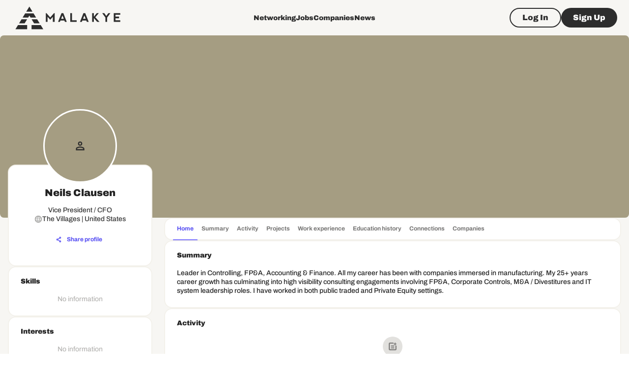

--- FILE ---
content_type: text/html; charset=utf-8
request_url: https://malakye.com/profile/neils-clausen-784602
body_size: 39189
content:
<!DOCTYPE html><html lang="en"><head><meta charSet="utf-8"/><meta name="twitter:card" content="summary"/><meta name="twitter:site" content="@MalakyeCareers"/><meta name="twitter:creator" content="@MalakyeCareers"/><meta property="og:type" content="website"/><meta property="og:image" content="https://malakye.com/icons/android-chrome-192x192.png"/><meta property="og:image:alt" content="Malakye"/><meta property="og:image:width" content="192"/><meta property="og:image:height" content="192"/><meta property="og:locale" content="en_US"/><meta property="og:site_name" content="Malakye"/><meta name="application-name" content="Malakye"/><link rel="alternate" type="application/rss+xml" href="/rss.xml" title="Jobs RSS Feed"/><meta name="viewport" content="minimum-scale=1, initial-scale=1, width=device-width, shrink-to-fit=no, user-scalable=no, viewport-fit=cover"/><meta name="apple-mobile-web-app-capable" content="yes"/><meta name="apple-mobile-web-app-status-bar-style" content="default"/><meta name="apple-mobile-web-app-title" content="Malakye"/><meta name="format-detection" content="telephone=no"/><meta name="mobile-web-app-capable" content="yes"/><meta name="msapplication-config" content="/icons/browserconfig.xml"/><meta name="msapplication-TileColor" content="#2D2D2D"/><meta name="msapplication-tap-highlight" content="no"/><meta name="theme-color" content="#2D2D2D"/><link rel="preconnect" href="https://core.malakye.com"/><link rel="apple-touch-icon" href="/icons/touch-icon-iphone-retina.png"/><link rel="apple-touch-icon" sizes="152x152" href="/icons/touch-icon-ipad.png"/><link rel="apple-touch-icon" sizes="180x180" href="/icons/touch-icon-iphone-retina.png"/><link rel="apple-touch-icon" sizes="167x167" href="/icons/touch-icon-ipad-retina.png"/><link rel="icon" type="image/png" sizes="32x32" href="/icons/favicon-32x32.png"/><link rel="icon" type="image/png" sizes="16x16" href="/icons/favicon-16x16.png"/><link rel="icon" type="image/png" sizes="96x96" href="/icons/favicon-96x96.png"/><link rel="manifest" href="/manifest.json"/><link rel="shortcut icon" href="/icons/favicon.ico"/><script async="" src="https://pagead2.googlesyndication.com/pagead/js/adsbygoogle.js?client=ca-pub-5464555247281445" crossorigin="anonymous"></script><script>!function () {
                    var trackingTool = window.trackingTool = window.trackingTool || [];
                    if (trackingTool.invoked) return;
                    trackingTool.invoked = true;
                    trackingTool.methods = [&quot;identify&quot;, &quot;collect&quot;];
                    trackingTool.factory = function (method) {
                    return function () {
                    var args = Array.prototype.slice.call(arguments);
                    args.unshift(method);
                    trackingTool.push(args);
                    return trackingTool;
                    };
                    };
                    for (var i = 0; i &lt; trackingTool.methods.length; i++) {
                    var key = trackingTool.methods[i];
                    trackingTool[key] = trackingTool.factory(key);
                    }
                    trackingTool.load = function (key) {
                    var script = document.createElement(&quot;script&quot;);
                    script.type = &quot;text/javascript&quot;;
                    script.async = true;
                    script.src = &quot;https://s3-us-west-2.amazonaws.com/b2bjsstore/b/&quot; + key + &quot;/reb2b.js.gz&quot;;
                    var first = document.getElementsByTagName(&quot;script&quot;)[0];
                    first.parentNode.insertBefore(script, first);
                    };
                    trackingTool.SNIPPET_VERSION = &quot;1.0.1&quot;;
                    trackingTool.load(&quot;4N210HEVK06Z&quot;);
                }();
              </script><script async="" src="https://www.googletagmanager.com/gtag/js?id=G-0KJG2587ZT"></script><script>
                    window.dataLayer = window.dataLayer || [];
                    function gtag(){dataLayer.push(arguments);}
                    gtag('js', new Date());
                    gtag('config', 'G-0KJG2587ZT');
                  </script><script id="vtag-ai-js" async="" src="https://r2.leadsy.ai/tag.js" data-pid="12048uvnGjt8seKV3" data-version="062024"></script><title>Neils Clausen: Vice President / CFO in The Villages - Malakye</title><meta name="robots" content="index,follow"/><meta name="description" content="Find out detailed information about Neils Clausen, Vice President / CFO in The Villages"/><meta property="og:title" content="Neils Clausen: Vice President / CFO in The Villages | Malakye"/><meta property="og:description" content="Find out detailed information about Neils Clausen, Vice President / CFO in The Villages"/><meta property="og:url" content="https://malakye.com/profile/neils-clausen-784602"/><link rel="preload" as="image" imageSrcSet="/malakye-logo.svg 1x, /malakye-logo.svg 2x" fetchpriority="high"/><meta name="next-head-count" content="45"/><link data-next-font="" rel="preconnect" href="/" crossorigin="anonymous"/><link rel="preload" href="/_next/static/css/1920078f8f63bda4.css" as="style"/><link rel="stylesheet" href="/_next/static/css/1920078f8f63bda4.css" data-n-g=""/><link rel="preload" href="/_next/static/css/0241ba3bdb163e4e.css" as="style"/><link rel="stylesheet" href="/_next/static/css/0241ba3bdb163e4e.css" data-n-p=""/><noscript data-n-css=""></noscript><script defer="" nomodule="" src="/_next/static/chunks/polyfills-42372ed130431b0a.js"></script><script defer="" src="/_next/static/chunks/47.15ab3971f6b8a8d0.js"></script><script defer="" src="/_next/static/chunks/5942-2f88128e04fb22c1.js"></script><script defer="" src="/_next/static/chunks/8360.d6436369e4af85eb.js"></script><script src="/_next/static/chunks/webpack-cd8dd7beeb6e2617.js" defer=""></script><script src="/_next/static/chunks/framework-b0ec748c7a4c483a.js" defer=""></script><script src="/_next/static/chunks/main-bb927cfb3e4fe748.js" defer=""></script><script src="/_next/static/chunks/pages/_app-f8cd33875af9ad0d.js" defer=""></script><script src="/_next/static/chunks/a3d10972-dcbef4c6a9fed8b4.js" defer=""></script><script src="/_next/static/chunks/5c0b189e-0c69bc7d42accb43.js" defer=""></script><script src="/_next/static/chunks/d3048c20-d51fbe0edfe9cb64.js" defer=""></script><script src="/_next/static/chunks/d2094a0f-b36773ec9f24cc84.js" defer=""></script><script src="/_next/static/chunks/5675-da0e95a8592d3ae1.js" defer=""></script><script src="/_next/static/chunks/1664-a43f800e86ca585b.js" defer=""></script><script src="/_next/static/chunks/5690-a1285db16308ad15.js" defer=""></script><script src="/_next/static/chunks/7702-fe7db765b426eb0f.js" defer=""></script><script src="/_next/static/chunks/1536-c5eaca06406a974f.js" defer=""></script><script src="/_next/static/chunks/8065-469c25f4f640eb65.js" defer=""></script><script src="/_next/static/chunks/5103-df92470870c51829.js" defer=""></script><script src="/_next/static/chunks/706-f88cf19e8bfa232e.js" defer=""></script><script src="/_next/static/chunks/2406-9fa34d38deae753e.js" defer=""></script><script src="/_next/static/chunks/8774-a3b62561244b3c88.js" defer=""></script><script src="/_next/static/chunks/7962-f9395a8f0760e02e.js" defer=""></script><script src="/_next/static/chunks/9004-5e8a7d25d31c5e69.js" defer=""></script><script src="/_next/static/chunks/7137-3a4c9320ef1c0741.js" defer=""></script><script src="/_next/static/chunks/1873-adb5b55c97bdd0d3.js" defer=""></script><script src="/_next/static/chunks/8901-2caae27bc241d351.js" defer=""></script><script src="/_next/static/chunks/3407-6eed1e0009ad1e45.js" defer=""></script><script src="/_next/static/chunks/710-b7832a12c6207f2b.js" defer=""></script><script src="/_next/static/chunks/4589-7477371c6c8b4c0d.js" defer=""></script><script src="/_next/static/chunks/6235-b291b73dedcba1c6.js" defer=""></script><script src="/_next/static/chunks/8133-da73d65c6e2c8630.js" defer=""></script><script src="/_next/static/chunks/9609-d3b680b3f92a10f3.js" defer=""></script><script src="/_next/static/chunks/3913-6812c2ff74d4be01.js" defer=""></script><script src="/_next/static/chunks/7311-80413978a233b16e.js" defer=""></script><script src="/_next/static/chunks/2546-2fd476f36cfdfa1e.js" defer=""></script><script src="/_next/static/chunks/390-4c59e65205d454cc.js" defer=""></script><script src="/_next/static/chunks/855-ef2dfe323e7c7554.js" defer=""></script><script src="/_next/static/chunks/9346-8c0a9327c223491a.js" defer=""></script><script src="/_next/static/chunks/7247-16c015024146f224.js" defer=""></script><script src="/_next/static/chunks/5063-1d30de7a162e4291.js" defer=""></script><script src="/_next/static/chunks/9224-b3536ba9d663705f.js" defer=""></script><script src="/_next/static/chunks/397-891838b060920877.js" defer=""></script><script src="/_next/static/chunks/6637-228d16f6c56264e0.js" defer=""></script><script src="/_next/static/chunks/9875-dd9cb903649b7efa.js" defer=""></script><script src="/_next/static/chunks/8923-550fceb86b105328.js" defer=""></script><script src="/_next/static/chunks/4640-23fb3ac377c783fd.js" defer=""></script><script src="/_next/static/chunks/5345-b4eafb52acb2e810.js" defer=""></script><script src="/_next/static/chunks/4607-5ab699c27411917a.js" defer=""></script><script src="/_next/static/chunks/126-90b89ff4d7008351.js" defer=""></script><script src="/_next/static/chunks/7803-070c340a8e65865c.js" defer=""></script><script src="/_next/static/chunks/3999-d805e2d311b4e194.js" defer=""></script><script src="/_next/static/chunks/pages/profile/%5Buser_id%5D-476e64e587f192fd.js" defer=""></script><script src="/_next/static/MqW_1QXBV2WL0fkmMr7Ct/_buildManifest.js" defer=""></script><script src="/_next/static/MqW_1QXBV2WL0fkmMr7Ct/_ssgManifest.js" defer=""></script></head><body><div id="__next"><style data-emotion="css-global 1sv3wms">html{-webkit-font-smoothing:antialiased;-moz-osx-font-smoothing:grayscale;box-sizing:border-box;-webkit-text-size-adjust:100%;}*,*::before,*::after{box-sizing:inherit;}strong,b{font-weight:700;}body{margin:0;color:rgba(0, 0, 0, 0.87);font-family:Archivo,Roboto,Helvetica,Arial,sans-serif;font-weight:400;font-size:1rem;line-height:1.5;background-color:#fff;}@media print{body{background-color:#fff;}}body::backdrop{background-color:#fff;}input[type=number]::-webkit-outer-spin-button,input[type=number]::-webkit-inner-spin-button{-webkit-appearance:none;margin:0;}input[type=number]{-moz-appearance:textfield;}input:-webkit-autofill,input:-webkit-autofill:focus{-webkit-transition:background-color 600000s 0s,color 600000s 0s;transition:background-color 600000s 0s,color 600000s 0s;-webkit-box-shadow:0 0 0px 1000px #E0DAC6 inset;border-top-right-radius:40px!important;border-bottom-right-radius:40px!important;border-top-left-radius:40px;border-bottom-left-radius:40px;font-size:1rem;}input[data-autocompleted]{background-color:transparent!important;-webkit-box-shadow:0 0 0px 1000px #E0DAC6 inset;}input:-internal-autofill-selected{background-color:transparent!important;-webkit-box-shadow:0 0 0px 1000px #E0DAC6 inset;}input:-webkit-autofill,input:-webkit-autofill:hover,input:-webkit-autofill:focus,input:-webkit-autofill:active{font-size:1rem;-webkit-transition:background-color 5000s ease-in-out 0s;transition:background-color 5000s ease-in-out 0s;-webkit-box-shadow:0 0 0px 1000px #E0DAC6 inset;}.notistack-SnackbarContainer .notistack-MuiContent{background-color:#2D2D2D;border-radius:16px;padding:8px 16px;}.notistack-SnackbarContainer .notistack-MuiContent strong{font-size:1rem;font-weight:900;line-height:1.3;}.notistack-SnackbarContainer .notistack-MuiContent span{font-size:0.875rem;font-weight:500;line-height:1.3;}.notistack-SnackbarContainer .notistack-MuiContent-success{border:2px solid #239789;}.notistack-SnackbarContainer .notistack-MuiContent-success svg,.notistack-SnackbarContainer .notistack-MuiContent-success strong{color:#5FF2A0;}.notistack-SnackbarContainer .notistack-MuiContent-success span{color:#FFFFFF;margin-top:8px;display:block;}.notistack-SnackbarContainer .notistack-MuiContent-warning{border:2px solid #544CF2;}.notistack-SnackbarContainer .notistack-MuiContent-warning svg,.notistack-SnackbarContainer .notistack-MuiContent-warning strong{color:#FFFFFF;}.notistack-SnackbarContainer .notistack-MuiContent-warning span{color:#FFFFFF;margin-top:8px;display:block;}.notistack-SnackbarContainer .notistack-MuiContent-warning a{color:#7B74FF;}.notistack-SnackbarContainer .notistack-MuiContent-error{border:2px solid #F36565;}.notistack-SnackbarContainer .notistack-MuiContent-error svg,.notistack-SnackbarContainer .notistack-MuiContent-error strong{color:#F36565;}.notistack-SnackbarContainer #notistack-snackbar{-webkit-align-items:flex-start;-webkit-box-align:flex-start;-ms-flex-align:flex-start;align-items:flex-start;max-width:320px;}.notistack-SnackbarContainer .notistack-Snackbar .MuiButton-root{min-width:auto;padding:8px 4px;}.notistack-SnackbarContainer .notistack-Snackbar .MuiButton-root svg{color:#F3F1EB;}.notistack-SnackbarContainer #notistack-snackbar+div{padding-left:8px;-webkit-align-self:flex-start;-ms-flex-item-align:flex-start;align-self:flex-start;}</style><style data-emotion="css-global 1sv3wms">html{-webkit-font-smoothing:antialiased;-moz-osx-font-smoothing:grayscale;box-sizing:border-box;-webkit-text-size-adjust:100%;}*,*::before,*::after{box-sizing:inherit;}strong,b{font-weight:700;}body{margin:0;color:rgba(0, 0, 0, 0.87);font-family:Archivo,Roboto,Helvetica,Arial,sans-serif;font-weight:400;font-size:1rem;line-height:1.5;background-color:#fff;}@media print{body{background-color:#fff;}}body::backdrop{background-color:#fff;}input[type=number]::-webkit-outer-spin-button,input[type=number]::-webkit-inner-spin-button{-webkit-appearance:none;margin:0;}input[type=number]{-moz-appearance:textfield;}input:-webkit-autofill,input:-webkit-autofill:focus{-webkit-transition:background-color 600000s 0s,color 600000s 0s;transition:background-color 600000s 0s,color 600000s 0s;-webkit-box-shadow:0 0 0px 1000px #E0DAC6 inset;border-top-right-radius:40px!important;border-bottom-right-radius:40px!important;border-top-left-radius:40px;border-bottom-left-radius:40px;font-size:1rem;}input[data-autocompleted]{background-color:transparent!important;-webkit-box-shadow:0 0 0px 1000px #E0DAC6 inset;}input:-internal-autofill-selected{background-color:transparent!important;-webkit-box-shadow:0 0 0px 1000px #E0DAC6 inset;}input:-webkit-autofill,input:-webkit-autofill:hover,input:-webkit-autofill:focus,input:-webkit-autofill:active{font-size:1rem;-webkit-transition:background-color 5000s ease-in-out 0s;transition:background-color 5000s ease-in-out 0s;-webkit-box-shadow:0 0 0px 1000px #E0DAC6 inset;}.notistack-SnackbarContainer .notistack-MuiContent{background-color:#2D2D2D;border-radius:16px;padding:8px 16px;}.notistack-SnackbarContainer .notistack-MuiContent strong{font-size:1rem;font-weight:900;line-height:1.3;}.notistack-SnackbarContainer .notistack-MuiContent span{font-size:0.875rem;font-weight:500;line-height:1.3;}.notistack-SnackbarContainer .notistack-MuiContent-success{border:2px solid #239789;}.notistack-SnackbarContainer .notistack-MuiContent-success svg,.notistack-SnackbarContainer .notistack-MuiContent-success strong{color:#5FF2A0;}.notistack-SnackbarContainer .notistack-MuiContent-success span{color:#FFFFFF;margin-top:8px;display:block;}.notistack-SnackbarContainer .notistack-MuiContent-warning{border:2px solid #544CF2;}.notistack-SnackbarContainer .notistack-MuiContent-warning svg,.notistack-SnackbarContainer .notistack-MuiContent-warning strong{color:#FFFFFF;}.notistack-SnackbarContainer .notistack-MuiContent-warning span{color:#FFFFFF;margin-top:8px;display:block;}.notistack-SnackbarContainer .notistack-MuiContent-warning a{color:#7B74FF;}.notistack-SnackbarContainer .notistack-MuiContent-error{border:2px solid #F36565;}.notistack-SnackbarContainer .notistack-MuiContent-error svg,.notistack-SnackbarContainer .notistack-MuiContent-error strong{color:#F36565;}.notistack-SnackbarContainer #notistack-snackbar{-webkit-align-items:flex-start;-webkit-box-align:flex-start;-ms-flex-align:flex-start;align-items:flex-start;max-width:320px;}.notistack-SnackbarContainer .notistack-Snackbar .MuiButton-root{min-width:auto;padding:8px 4px;}.notistack-SnackbarContainer .notistack-Snackbar .MuiButton-root svg{color:#F3F1EB;}.notistack-SnackbarContainer #notistack-snackbar+div{padding-left:8px;-webkit-align-self:flex-start;-ms-flex-item-align:flex-start;align-self:flex-start;}</style><style data-emotion="css 1bk9uas">.css-1bk9uas{background-color:#F7F6F3;min-height:100vh;padding-top:72px;display:-webkit-box;display:-webkit-flex;display:-ms-flexbox;display:flex;-webkit-flex-direction:column;-ms-flex-direction:column;flex-direction:column;}</style><style data-emotion="css 19oseun">.css-19oseun{background-color:#F7F6F3;min-height:100vh;padding-top:72px;display:-webkit-box;display:-webkit-flex;display:-ms-flexbox;display:flex;-webkit-flex-direction:column;-ms-flex-direction:column;flex-direction:column;}</style><div class="MuiBox-root css-19oseun"><style data-emotion="css 2udqtr">.css-2udqtr{height:72px;padding:4px 0px;display:-webkit-box;display:-webkit-flex;display:-ms-flexbox;display:flex;-webkit-align-items:center;-webkit-box-align:center;-ms-flex-align:center;align-items:center;position:absolute;top:0;left:0;right:0;z-index:999;background-color:transparent;}@media (max-width:983.95px){.css-2udqtr .logo{width:114px;height:auto;}}</style><style data-emotion="css 18lwyk2">.css-18lwyk2{color:transparent;height:72px;padding:4px 0px;display:-webkit-box;display:-webkit-flex;display:-ms-flexbox;display:flex;-webkit-align-items:center;-webkit-box-align:center;-ms-flex-align:center;align-items:center;position:absolute;top:0;left:0;right:0;z-index:999;background-color:transparent;}@media (max-width:983.95px){.css-18lwyk2 .logo{width:114px;height:auto;}}</style><div class="MuiBox-root css-18lwyk2"><style data-emotion="css 1c73egi">.css-1c73egi{width:100%;margin-left:auto;box-sizing:border-box;margin-right:auto;display:block;padding-left:16px;padding-right:16px;}@media (min-width:600px){.css-1c73egi{padding-left:24px;padding-right:24px;}}@media (min-width:1344px){.css-1c73egi{max-width:1344px;}}</style><div class="MuiContainer-root MuiContainer-maxWidthLg css-1c73egi"><style data-emotion="css v3z1wi">.css-v3z1wi{box-sizing:border-box;display:-webkit-box;display:-webkit-flex;display:-ms-flexbox;display:flex;-webkit-box-flex-wrap:wrap;-webkit-flex-wrap:wrap;-ms-flex-wrap:wrap;flex-wrap:wrap;width:100%;-webkit-flex-direction:row;-ms-flex-direction:row;flex-direction:row;-webkit-align-items:center;-webkit-box-align:center;-ms-flex-align:center;align-items:center;}</style><div class="MuiGrid-root MuiGrid-container css-v3z1wi"><style data-emotion="css 1jftyie">.css-1jftyie{box-sizing:border-box;margin:0;-webkit-flex-direction:row;-ms-flex-direction:row;flex-direction:row;-webkit-flex-basis:41.666667%;-ms-flex-preferred-size:41.666667%;flex-basis:41.666667%;-webkit-box-flex:0;-webkit-flex-grow:0;-ms-flex-positive:0;flex-grow:0;max-width:41.666667%;display:-webkit-box;display:-webkit-flex;display:-ms-flexbox;display:flex;-webkit-align-items:center;-webkit-box-align:center;-ms-flex-align:center;align-items:center;}@media (min-width:600px){.css-1jftyie{-webkit-flex-basis:41.666667%;-ms-flex-preferred-size:41.666667%;flex-basis:41.666667%;-webkit-box-flex:0;-webkit-flex-grow:0;-ms-flex-positive:0;flex-grow:0;max-width:41.666667%;}}@media (min-width:984px){.css-1jftyie{-webkit-flex-basis:25%;-ms-flex-preferred-size:25%;flex-basis:25%;-webkit-box-flex:0;-webkit-flex-grow:0;-ms-flex-positive:0;flex-grow:0;max-width:25%;}}@media (min-width:1344px){.css-1jftyie{-webkit-flex-basis:25%;-ms-flex-preferred-size:25%;flex-basis:25%;-webkit-box-flex:0;-webkit-flex-grow:0;-ms-flex-positive:0;flex-grow:0;max-width:25%;}}@media (min-width:1536px){.css-1jftyie{-webkit-flex-basis:25%;-ms-flex-preferred-size:25%;flex-basis:25%;-webkit-box-flex:0;-webkit-flex-grow:0;-ms-flex-positive:0;flex-grow:0;max-width:25%;}}.css-1jftyie a{display:-webkit-box;display:-webkit-flex;display:-ms-flexbox;display:flex;-webkit-align-items:center;-webkit-box-align:center;-ms-flex-align:center;align-items:center;}</style><div class="MuiGrid-root MuiGrid-item MuiGrid-grid-xs-5 MuiGrid-grid-md-3 css-1jftyie"><a href="/"><img alt="Malakye logo" fetchpriority="high" loading="eager" width="229" height="48" decoding="async" data-nimg="1" class="logo" style="color:transparent" srcSet="/malakye-logo.svg 1x, /malakye-logo.svg 2x" src="/malakye-logo.svg"/></a></div><style data-emotion="css 1dh0or5">.css-1dh0or5{box-sizing:border-box;margin:0;-webkit-flex-direction:row;-ms-flex-direction:row;flex-direction:row;}@media (min-width:984px){.css-1dh0or5{-webkit-flex-basis:50%;-ms-flex-preferred-size:50%;flex-basis:50%;-webkit-box-flex:0;-webkit-flex-grow:0;-ms-flex-positive:0;flex-grow:0;max-width:50%;}}@media (min-width:1344px){.css-1dh0or5{-webkit-flex-basis:50%;-ms-flex-preferred-size:50%;flex-basis:50%;-webkit-box-flex:0;-webkit-flex-grow:0;-ms-flex-positive:0;flex-grow:0;max-width:50%;}}@media (min-width:1536px){.css-1dh0or5{-webkit-flex-basis:50%;-ms-flex-preferred-size:50%;flex-basis:50%;-webkit-box-flex:0;-webkit-flex-grow:0;-ms-flex-positive:0;flex-grow:0;max-width:50%;}}@media (min-width:0px){.css-1dh0or5{display:none;}}@media (min-width:984px){.css-1dh0or5{display:block;}}</style><div class="MuiGrid-root MuiGrid-item MuiGrid-grid-md-6 css-1dh0or5"><style data-emotion="css w3eg24">.css-w3eg24{display:-webkit-box;display:-webkit-flex;display:-ms-flexbox;display:flex;-webkit-flex-direction:row;-ms-flex-direction:row;flex-direction:row;-webkit-column-gap:32px;column-gap:32px;-webkit-box-pack:center;-ms-flex-pack:center;-webkit-justify-content:center;justify-content:center;-webkit-align-items:center;-webkit-box-align:center;-ms-flex-align:center;align-items:center;}</style><div class="MuiStack-root css-w3eg24"><style data-emotion="css 1ue6dbv">.css-1ue6dbv>a{color:#2D2D2D;}</style><style data-emotion="css z1ljo2">.css-z1ljo2>a{color:#2D2D2D;}</style><div class="MuiBox-root css-z1ljo2"><a href="/networking"><style data-emotion="css 1yl239c">.css-1yl239c{margin:0;font-weight:900;line-height:1.3;font-size:0.875rem;}</style><span class="MuiTypography-root MuiTypography-paragraph3_black css-1yl239c">Networking</span></a></div><div class="MuiBox-root css-z1ljo2"><a href="/jobs"><span class="MuiTypography-root MuiTypography-paragraph3_black css-1yl239c">Jobs</span></a></div><div class="MuiBox-root css-z1ljo2"><a href="/companies"><span class="MuiTypography-root MuiTypography-paragraph3_black css-1yl239c">Companies</span></a></div><div class="MuiBox-root css-z1ljo2"><a href="/news"><span class="MuiTypography-root MuiTypography-paragraph3_black css-1yl239c">News</span></a></div></div></div><style data-emotion="css fmsbxx">.css-fmsbxx{box-sizing:border-box;margin:0;-webkit-flex-direction:row;-ms-flex-direction:row;flex-direction:row;-webkit-flex-basis:58.333333%;-ms-flex-preferred-size:58.333333%;flex-basis:58.333333%;-webkit-box-flex:0;-webkit-flex-grow:0;-ms-flex-positive:0;flex-grow:0;max-width:58.333333%;}@media (min-width:600px){.css-fmsbxx{-webkit-flex-basis:58.333333%;-ms-flex-preferred-size:58.333333%;flex-basis:58.333333%;-webkit-box-flex:0;-webkit-flex-grow:0;-ms-flex-positive:0;flex-grow:0;max-width:58.333333%;}}@media (min-width:984px){.css-fmsbxx{-webkit-flex-basis:25%;-ms-flex-preferred-size:25%;flex-basis:25%;-webkit-box-flex:0;-webkit-flex-grow:0;-ms-flex-positive:0;flex-grow:0;max-width:25%;}}@media (min-width:1344px){.css-fmsbxx{-webkit-flex-basis:25%;-ms-flex-preferred-size:25%;flex-basis:25%;-webkit-box-flex:0;-webkit-flex-grow:0;-ms-flex-positive:0;flex-grow:0;max-width:25%;}}@media (min-width:1536px){.css-fmsbxx{-webkit-flex-basis:25%;-ms-flex-preferred-size:25%;flex-basis:25%;-webkit-box-flex:0;-webkit-flex-grow:0;-ms-flex-positive:0;flex-grow:0;max-width:25%;}}</style><div class="MuiGrid-root MuiGrid-item MuiGrid-grid-xs-7 MuiGrid-grid-md-3 css-fmsbxx"><style data-emotion="css b41pi2">.css-b41pi2{display:-webkit-box;display:-webkit-flex;display:-ms-flexbox;display:flex;-webkit-flex-direction:row;-ms-flex-direction:row;flex-direction:row;-webkit-box-pack:end;-ms-flex-pack:end;-webkit-justify-content:flex-end;justify-content:flex-end;}@media (min-width:0px){.css-b41pi2{-webkit-column-gap:8px;column-gap:8px;}}@media (min-width:984px){.css-b41pi2{-webkit-column-gap:16px;column-gap:16px;}}</style><div class="MuiStack-root css-b41pi2"><style data-emotion="css 16g0lrw">.css-16g0lrw{font-family:Archivo,Roboto,Helvetica,Arial,sans-serif;font-weight:500;font-size:0.875rem;line-height:1.75;text-transform:uppercase;min-width:64px;padding:5px 15px;border-radius:4px;-webkit-transition:background-color 250ms cubic-bezier(0.4, 0, 0.2, 1) 0ms,box-shadow 250ms cubic-bezier(0.4, 0, 0.2, 1) 0ms,border-color 250ms cubic-bezier(0.4, 0, 0.2, 1) 0ms,color 250ms cubic-bezier(0.4, 0, 0.2, 1) 0ms;transition:background-color 250ms cubic-bezier(0.4, 0, 0.2, 1) 0ms,box-shadow 250ms cubic-bezier(0.4, 0, 0.2, 1) 0ms,border-color 250ms cubic-bezier(0.4, 0, 0.2, 1) 0ms,color 250ms cubic-bezier(0.4, 0, 0.2, 1) 0ms;border:1px solid rgba(156, 39, 176, 0.5);color:#9c27b0;border-radius:100px;border-color:currentColor;border-width:2px;box-shadow:none;text-transform:inherit;padding-left:24px;padding-right:24px;min-height:40px;border-color:#2D2D2D;color:#2D2D2D;}.css-16g0lrw:hover{-webkit-text-decoration:none;text-decoration:none;background-color:rgba(156, 39, 176, 0.04);border:1px solid #9c27b0;}@media (hover: none){.css-16g0lrw:hover{background-color:transparent;}}.css-16g0lrw.Mui-disabled{color:rgba(0, 0, 0, 0.26);border:1px solid rgba(0, 0, 0, 0.12);}.css-16g0lrw:hover{border-width:2px;background:transparent;}.css-16g0lrw:hover{border-color:#7B74FF;color:#7B74FF;}.css-16g0lrw.Mui-disabled{border-color:#CCCBC9;color:#CCCBC9;}</style><style data-emotion="css 1yosk00">.css-1yosk00{display:-webkit-inline-box;display:-webkit-inline-flex;display:-ms-inline-flexbox;display:inline-flex;-webkit-align-items:center;-webkit-box-align:center;-ms-flex-align:center;align-items:center;-webkit-box-pack:center;-ms-flex-pack:center;-webkit-justify-content:center;justify-content:center;position:relative;box-sizing:border-box;-webkit-tap-highlight-color:transparent;background-color:transparent;outline:0;border:0;margin:0;border-radius:0;padding:0;cursor:pointer;-webkit-user-select:none;-moz-user-select:none;-ms-user-select:none;user-select:none;vertical-align:middle;-moz-appearance:none;-webkit-appearance:none;-webkit-text-decoration:none;text-decoration:none;color:inherit;font-family:Archivo,Roboto,Helvetica,Arial,sans-serif;font-weight:500;font-size:0.875rem;line-height:1.75;text-transform:uppercase;min-width:64px;padding:5px 15px;border-radius:4px;-webkit-transition:background-color 250ms cubic-bezier(0.4, 0, 0.2, 1) 0ms,box-shadow 250ms cubic-bezier(0.4, 0, 0.2, 1) 0ms,border-color 250ms cubic-bezier(0.4, 0, 0.2, 1) 0ms,color 250ms cubic-bezier(0.4, 0, 0.2, 1) 0ms;transition:background-color 250ms cubic-bezier(0.4, 0, 0.2, 1) 0ms,box-shadow 250ms cubic-bezier(0.4, 0, 0.2, 1) 0ms,border-color 250ms cubic-bezier(0.4, 0, 0.2, 1) 0ms,color 250ms cubic-bezier(0.4, 0, 0.2, 1) 0ms;border:1px solid rgba(156, 39, 176, 0.5);color:#9c27b0;border-radius:100px;border-color:currentColor;border-width:2px;box-shadow:none;text-transform:inherit;padding-left:24px;padding-right:24px;min-height:40px;border-color:#2D2D2D;color:#2D2D2D;}.css-1yosk00::-moz-focus-inner{border-style:none;}.css-1yosk00.Mui-disabled{pointer-events:none;cursor:default;}@media print{.css-1yosk00{-webkit-print-color-adjust:exact;color-adjust:exact;}}.css-1yosk00:hover{-webkit-text-decoration:none;text-decoration:none;background-color:rgba(156, 39, 176, 0.04);border:1px solid #9c27b0;}@media (hover: none){.css-1yosk00:hover{background-color:transparent;}}.css-1yosk00.Mui-disabled{color:rgba(0, 0, 0, 0.26);border:1px solid rgba(0, 0, 0, 0.12);}.css-1yosk00:hover{border-width:2px;background:transparent;}.css-1yosk00:hover{border-color:#7B74FF;color:#7B74FF;}.css-1yosk00.Mui-disabled{border-color:#CCCBC9;color:#CCCBC9;}</style><a class="MuiButtonBase-root MuiButton-root MuiButton-outlined MuiButton-outlinedSecondary MuiButton-sizeMedium MuiButton-outlinedSizeMedium MuiButton-root MuiButton-outlined MuiButton-outlinedSecondary MuiButton-sizeMedium MuiButton-outlinedSizeMedium css-1yosk00" tabindex="0" href="/login?callbackUrl=%2Fprofile%2Fneils-clausen-784602"><style data-emotion="css wj2gip">.css-wj2gip{margin:0;font-weight:900;line-height:1.3;font-size:1rem;}</style><span class="MuiTypography-root MuiTypography-paragraph2_black css-wj2gip">Log In</span></a><style data-emotion="css 126tbqo">.css-126tbqo{font-family:Archivo,Roboto,Helvetica,Arial,sans-serif;font-weight:500;font-size:0.875rem;line-height:1.75;text-transform:uppercase;min-width:64px;padding:6px 16px;border-radius:4px;-webkit-transition:background-color 250ms cubic-bezier(0.4, 0, 0.2, 1) 0ms,box-shadow 250ms cubic-bezier(0.4, 0, 0.2, 1) 0ms,border-color 250ms cubic-bezier(0.4, 0, 0.2, 1) 0ms,color 250ms cubic-bezier(0.4, 0, 0.2, 1) 0ms;transition:background-color 250ms cubic-bezier(0.4, 0, 0.2, 1) 0ms,box-shadow 250ms cubic-bezier(0.4, 0, 0.2, 1) 0ms,border-color 250ms cubic-bezier(0.4, 0, 0.2, 1) 0ms,color 250ms cubic-bezier(0.4, 0, 0.2, 1) 0ms;color:#fff;background-color:#9c27b0;box-shadow:0px 3px 1px -2px rgba(0,0,0,0.2),0px 2px 2px 0px rgba(0,0,0,0.14),0px 1px 5px 0px rgba(0,0,0,0.12);border-radius:100px;box-shadow:none;text-transform:inherit;padding-left:24px;padding-right:24px;min-height:40px;background:#2D2D2D;}.css-126tbqo:hover{-webkit-text-decoration:none;text-decoration:none;background-color:#7b1fa2;box-shadow:0px 2px 4px -1px rgba(0,0,0,0.2),0px 4px 5px 0px rgba(0,0,0,0.14),0px 1px 10px 0px rgba(0,0,0,0.12);}@media (hover: none){.css-126tbqo:hover{background-color:#9c27b0;}}.css-126tbqo:active{box-shadow:0px 5px 5px -3px rgba(0,0,0,0.2),0px 8px 10px 1px rgba(0,0,0,0.14),0px 3px 14px 2px rgba(0,0,0,0.12);}.css-126tbqo.Mui-focusVisible{box-shadow:0px 3px 5px -1px rgba(0,0,0,0.2),0px 6px 10px 0px rgba(0,0,0,0.14),0px 1px 18px 0px rgba(0,0,0,0.12);}.css-126tbqo.Mui-disabled{color:rgba(0, 0, 0, 0.26);box-shadow:none;background-color:rgba(0, 0, 0, 0.12);}.css-126tbqo:hover{box-shadow:none;}.css-126tbqo:hover{background:#7B74FF;}.css-126tbqo.Mui-disabled{background:#CCCBC9;color:#FFFFFF;}</style><style data-emotion="css 11dlqfq">.css-11dlqfq{display:-webkit-inline-box;display:-webkit-inline-flex;display:-ms-inline-flexbox;display:inline-flex;-webkit-align-items:center;-webkit-box-align:center;-ms-flex-align:center;align-items:center;-webkit-box-pack:center;-ms-flex-pack:center;-webkit-justify-content:center;justify-content:center;position:relative;box-sizing:border-box;-webkit-tap-highlight-color:transparent;background-color:transparent;outline:0;border:0;margin:0;border-radius:0;padding:0;cursor:pointer;-webkit-user-select:none;-moz-user-select:none;-ms-user-select:none;user-select:none;vertical-align:middle;-moz-appearance:none;-webkit-appearance:none;-webkit-text-decoration:none;text-decoration:none;color:inherit;font-family:Archivo,Roboto,Helvetica,Arial,sans-serif;font-weight:500;font-size:0.875rem;line-height:1.75;text-transform:uppercase;min-width:64px;padding:6px 16px;border-radius:4px;-webkit-transition:background-color 250ms cubic-bezier(0.4, 0, 0.2, 1) 0ms,box-shadow 250ms cubic-bezier(0.4, 0, 0.2, 1) 0ms,border-color 250ms cubic-bezier(0.4, 0, 0.2, 1) 0ms,color 250ms cubic-bezier(0.4, 0, 0.2, 1) 0ms;transition:background-color 250ms cubic-bezier(0.4, 0, 0.2, 1) 0ms,box-shadow 250ms cubic-bezier(0.4, 0, 0.2, 1) 0ms,border-color 250ms cubic-bezier(0.4, 0, 0.2, 1) 0ms,color 250ms cubic-bezier(0.4, 0, 0.2, 1) 0ms;color:#fff;background-color:#9c27b0;box-shadow:0px 3px 1px -2px rgba(0,0,0,0.2),0px 2px 2px 0px rgba(0,0,0,0.14),0px 1px 5px 0px rgba(0,0,0,0.12);border-radius:100px;box-shadow:none;text-transform:inherit;padding-left:24px;padding-right:24px;min-height:40px;background:#2D2D2D;}.css-11dlqfq::-moz-focus-inner{border-style:none;}.css-11dlqfq.Mui-disabled{pointer-events:none;cursor:default;}@media print{.css-11dlqfq{-webkit-print-color-adjust:exact;color-adjust:exact;}}.css-11dlqfq:hover{-webkit-text-decoration:none;text-decoration:none;background-color:#7b1fa2;box-shadow:0px 2px 4px -1px rgba(0,0,0,0.2),0px 4px 5px 0px rgba(0,0,0,0.14),0px 1px 10px 0px rgba(0,0,0,0.12);}@media (hover: none){.css-11dlqfq:hover{background-color:#9c27b0;}}.css-11dlqfq:active{box-shadow:0px 5px 5px -3px rgba(0,0,0,0.2),0px 8px 10px 1px rgba(0,0,0,0.14),0px 3px 14px 2px rgba(0,0,0,0.12);}.css-11dlqfq.Mui-focusVisible{box-shadow:0px 3px 5px -1px rgba(0,0,0,0.2),0px 6px 10px 0px rgba(0,0,0,0.14),0px 1px 18px 0px rgba(0,0,0,0.12);}.css-11dlqfq.Mui-disabled{color:rgba(0, 0, 0, 0.26);box-shadow:none;background-color:rgba(0, 0, 0, 0.12);}.css-11dlqfq:hover{box-shadow:none;}.css-11dlqfq:hover{background:#7B74FF;}.css-11dlqfq.Mui-disabled{background:#CCCBC9;color:#FFFFFF;}</style><a class="MuiButtonBase-root MuiButton-root MuiButton-contained MuiButton-containedSecondary MuiButton-sizeMedium MuiButton-containedSizeMedium MuiButton-root MuiButton-contained MuiButton-containedSecondary MuiButton-sizeMedium MuiButton-containedSizeMedium css-11dlqfq" tabindex="0" href="/sign-up"><span class="MuiTypography-root MuiTypography-paragraph2_black css-wj2gip">Sign Up</span></a></div></div></div></div></div><style data-emotion="css i9gxme">.css-i9gxme{-webkit-box-flex:1;-webkit-flex-grow:1;-ms-flex-positive:1;flex-grow:1;}</style><main class="MuiBox-root css-i9gxme"><h1 style="display:none">Neils Clausen: Vice President / CFO in The Villages</h1><style data-emotion="css 1ftz93w">.css-1ftz93w{position:relative;height:371px;display:-webkit-box;display:-webkit-flex;display:-ms-flexbox;display:flex;line-height:0;background-color:#A59D82;border-radius:8px;overflow:hidden;}.css-1ftz93w img{object-fit:cover;object-position:top center;}@media (max-width:983.95px){.css-1ftz93w{height:148px;margin:16px 16px 0px;}}</style><style data-emotion="css 1fbac8x">.css-1fbac8x{position:relative;height:371px;display:-webkit-box;display:-webkit-flex;display:-ms-flexbox;display:flex;line-height:0;background-color:#A59D82;border-radius:8px;overflow:hidden;}.css-1fbac8x img{object-fit:cover;object-position:top center;}@media (max-width:983.95px){.css-1fbac8x{height:148px;margin:16px 16px 0px;}}</style><div class="MuiBox-root css-1fbac8x"><style data-emotion="css 1g0u9pv">.css-1g0u9pv{position:absolute;right:32px;top:24px;}@media (max-width:983.95px){.css-1g0u9pv{right:24px;}}</style><style data-emotion="css 1w3g9eq">.css-1w3g9eq{display:-webkit-box;display:-webkit-flex;display:-ms-flexbox;display:flex;-webkit-flex-direction:row;-ms-flex-direction:row;flex-direction:row;-webkit-align-items:center;-webkit-box-align:center;-ms-flex-align:center;align-items:center;-webkit-column-gap:24px;column-gap:24px;position:absolute;right:32px;top:24px;}@media (max-width:983.95px){.css-1w3g9eq{right:24px;}}</style><div class="MuiStack-root css-1w3g9eq"><style data-emotion="css df2o3w">.css-df2o3w a{display:-webkit-inline-box;display:-webkit-inline-flex;display:-ms-inline-flexbox;display:inline-flex;}.css-df2o3w svg{font-size:2rem;color:#F3F1EB;}@media (max-width:983.95px){.css-df2o3w{-webkit-box-flex-wrap:wrap;-webkit-flex-wrap:wrap;-ms-flex-wrap:wrap;flex-wrap:wrap;row-gap:20px;}}</style><style data-emotion="css nbmlyh">.css-nbmlyh{display:-webkit-box;display:-webkit-flex;display:-ms-flexbox;display:flex;-webkit-flex-direction:row;-ms-flex-direction:row;flex-direction:row;-webkit-column-gap:8px;column-gap:8px;}.css-nbmlyh a{display:-webkit-inline-box;display:-webkit-inline-flex;display:-ms-inline-flexbox;display:inline-flex;}.css-nbmlyh svg{font-size:2rem;color:#F3F1EB;}@media (max-width:983.95px){.css-nbmlyh{-webkit-box-flex-wrap:wrap;-webkit-flex-wrap:wrap;-ms-flex-wrap:wrap;flex-wrap:wrap;row-gap:20px;}}</style><div class="MuiStack-root css-nbmlyh"></div></div></div><style data-emotion="css ivpcmd">.css-ivpcmd{margin-top:0;padding-bottom:80px;}</style><style data-emotion="css 1sssyl6">.css-1sssyl6{margin-top:0;padding-bottom:80px;}</style><div class="MuiBox-root css-1sssyl6"><style data-emotion="css 1k2qh36">.css-1k2qh36{width:100%;margin-left:auto;box-sizing:border-box;margin-right:auto;display:block;}@media (min-width:1344px){.css-1k2qh36{max-width:1344px;}}</style><div class="MuiContainer-root MuiContainer-maxWidthLg MuiContainer-disableGutters css-1k2qh36"><style data-emotion="css 1em6rki">.css-1em6rki{box-sizing:border-box;display:-webkit-box;display:-webkit-flex;display:-ms-flexbox;display:flex;-webkit-box-flex-wrap:wrap;-webkit-flex-wrap:wrap;-ms-flex-wrap:wrap;flex-wrap:wrap;width:100%;-webkit-flex-direction:row;-ms-flex-direction:row;flex-direction:row;padding-left:16px;padding-right:16px;}@media (min-width:0px){.css-1em6rki{margin-top:-8px;}.css-1em6rki>.MuiGrid-item{padding-top:8px;}}@media (min-width:984px){.css-1em6rki{margin-top:-24px;}.css-1em6rki>.MuiGrid-item{padding-top:24px;}}@media (min-width:0px){.css-1em6rki{width:calc(100% + 8px);margin-left:-8px;}.css-1em6rki>.MuiGrid-item{padding-left:8px;}}@media (min-width:984px){.css-1em6rki{width:calc(100% + 24px);margin-left:-24px;}.css-1em6rki>.MuiGrid-item{padding-left:24px;}}</style><div class="MuiGrid-root MuiGrid-container MuiGrid-spacing-xs-1 MuiGrid-spacing-md-3 css-1em6rki"><style data-emotion="css 1t5j4wi">.css-1t5j4wi{box-sizing:border-box;margin:0;-webkit-flex-direction:row;-ms-flex-direction:row;flex-direction:row;-webkit-flex-basis:100%;-ms-flex-preferred-size:100%;flex-basis:100%;-webkit-box-flex:0;-webkit-flex-grow:0;-ms-flex-positive:0;flex-grow:0;max-width:100%;}@media (min-width:600px){.css-1t5j4wi{-webkit-flex-basis:100%;-ms-flex-preferred-size:100%;flex-basis:100%;-webkit-box-flex:0;-webkit-flex-grow:0;-ms-flex-positive:0;flex-grow:0;max-width:100%;}}@media (min-width:984px){.css-1t5j4wi{-webkit-flex-basis:25%;-ms-flex-preferred-size:25%;flex-basis:25%;-webkit-box-flex:0;-webkit-flex-grow:0;-ms-flex-positive:0;flex-grow:0;max-width:25%;}}@media (min-width:1344px){.css-1t5j4wi{-webkit-flex-basis:25%;-ms-flex-preferred-size:25%;flex-basis:25%;-webkit-box-flex:0;-webkit-flex-grow:0;-ms-flex-positive:0;flex-grow:0;max-width:25%;}}@media (min-width:1536px){.css-1t5j4wi{-webkit-flex-basis:25%;-ms-flex-preferred-size:25%;flex-basis:25%;-webkit-box-flex:0;-webkit-flex-grow:0;-ms-flex-positive:0;flex-grow:0;max-width:25%;}}</style><div class="MuiGrid-root MuiGrid-item MuiGrid-grid-xs-12 MuiGrid-grid-md-3 css-1t5j4wi"><style data-emotion="css 1ff3op5">.css-1ff3op5{display:-webkit-box;display:-webkit-flex;display:-ms-flexbox;display:flex;-webkit-flex-direction:column;-ms-flex-direction:column;flex-direction:column;row-gap:8px;}</style><div class="MuiStack-root css-1ff3op5"><style data-emotion="css 1rrf4wh">@media (min-width:984px){.css-1rrf4wh{margin-top:-108px;}}</style><div class="MuiBox-root css-1rrf4wh"><style data-emotion="css wvk72i">.css-wvk72i{padding:16px 24px;background:#FFFFFF;border:2px solid #F3F1EB;border-radius:16px;position:relative;min-height:72px;cursor:default;padding:24px;padding-top:16px;display:-webkit-box;display:-webkit-flex;display:-ms-flexbox;display:flex;-webkit-flex-direction:column;-ms-flex-direction:column;flex-direction:column;-webkit-align-items:center;-webkit-box-align:center;-ms-flex-align:center;align-items:center;min-height:205px;padding-bottom:20px;}@media (max-width:599.95px){.css-wvk72i{padding:16px;min-height:auto;}}@media (min-width:0px){.css-wvk72i{padding-top:40px;}}</style><style data-emotion="css 4t4tir">.css-4t4tir{padding:16px 24px;background:#FFFFFF;border:2px solid #F3F1EB;border-radius:16px;position:relative;min-height:72px;cursor:default;padding:24px;padding-top:16px;display:-webkit-box;display:-webkit-flex;display:-ms-flexbox;display:flex;-webkit-flex-direction:column;-ms-flex-direction:column;flex-direction:column;-webkit-align-items:center;-webkit-box-align:center;-ms-flex-align:center;align-items:center;min-height:205px;padding-bottom:20px;}@media (max-width:599.95px){.css-4t4tir{padding:16px;min-height:auto;}}@media (min-width:0px){.css-4t4tir{padding-top:40px;}}</style><div class="MuiBox-root css-4t4tir"><style data-emotion="css mbx0dj">.css-mbx0dj{display:-webkit-box;display:-webkit-flex;display:-ms-flexbox;display:flex;-webkit-align-items:center;-webkit-box-align:center;-ms-flex-align:center;align-items:center;-webkit-box-pack:justify;-webkit-justify-content:space-between;justify-content:space-between;margin-bottom:16px;}</style><div class="MuiBox-root css-mbx0dj"><div class="MuiBox-root css-0"><style data-emotion="css bmxuuu">.css-bmxuuu{margin:0;font-weight:900;line-height:1.5;font-size:1.25rem;word-break:break-word;padding-right:0px;}</style><h4 class="MuiTypography-root MuiTypography-paragraph1_black css-bmxuuu">Neils Clausen</h4></div></div><div class="MuiBox-root css-i9gxme"><style data-emotion="css 1wo1f9i">.css-1wo1f9i{top:-115px;left:50%;-webkit-transform:translateX(-50%);-moz-transform:translateX(-50%);-ms-transform:translateX(-50%);transform:translateX(-50%);}.css-1wo1f9i .MuiAvatar-root{border-width:3px;}@media (max-width:983.95px){.css-1wo1f9i{left:50%;-webkit-transform:translateX(-50%);-moz-transform:translateX(-50%);-ms-transform:translateX(-50%);transform:translateX(-50%);}}</style><style data-emotion="css ztq9fy">.css-ztq9fy{position:absolute;left:24px;top:-52px;width:150px;height:150px;top:-115px;left:50%;-webkit-transform:translateX(-50%);-moz-transform:translateX(-50%);-ms-transform:translateX(-50%);transform:translateX(-50%);}.css-ztq9fy .MuiAvatar-root{width:150px;height:150px;border-radius:50%;background:#A59D82;border-width:2px;border-color:#FFFFFF;}.css-ztq9fy .MuiAvatar-root>img{max-width:100%;max-height:100%;object-fit:cover;}.css-ztq9fy:after{content:"";display:block;position:absolute;left:0;top:0;width:100%;height:100%;z-index:2;background:#2D2D2D;border:3px solid;border-color:#FFFFFF;border-radius:50%;opacity:0;pointer-events:none;-webkit-transition:.25s ease-in-out;transition:.25s ease-in-out;}.css-ztq9fy .edit-button{opacity:1;-webkit-transition:.25s ease-in-out;transition:.25s ease-in-out;position:absolute;left:50%;top:50%;-webkit-transform:translate(-50%, -50%);-moz-transform:translate(-50%, -50%);-ms-transform:translate(-50%, -50%);transform:translate(-50%, -50%);z-index:3;}@media (max-width:983.95px){.css-ztq9fy{left:16px;}}.css-ztq9fy .MuiAvatar-root{border-width:3px;}@media (max-width:983.95px){.css-ztq9fy{left:50%;-webkit-transform:translateX(-50%);-moz-transform:translateX(-50%);-ms-transform:translateX(-50%);transform:translateX(-50%);}}</style><style data-emotion="css 8qphj0">.css-8qphj0{position:absolute;left:24px;top:-52px;width:150px;height:150px;top:-115px;left:50%;-webkit-transform:translateX(-50%);-moz-transform:translateX(-50%);-ms-transform:translateX(-50%);transform:translateX(-50%);}.css-8qphj0 .MuiAvatar-root{width:150px;height:150px;border-radius:50%;background:#A59D82;border-width:2px;border-color:#FFFFFF;}.css-8qphj0 .MuiAvatar-root>img{max-width:100%;max-height:100%;object-fit:cover;}.css-8qphj0:after{content:"";display:block;position:absolute;left:0;top:0;width:100%;height:100%;z-index:2;background:#2D2D2D;border:3px solid;border-color:#FFFFFF;border-radius:50%;opacity:0;pointer-events:none;-webkit-transition:.25s ease-in-out;transition:.25s ease-in-out;}.css-8qphj0 .edit-button{opacity:1;-webkit-transition:.25s ease-in-out;transition:.25s ease-in-out;position:absolute;left:50%;top:50%;-webkit-transform:translate(-50%, -50%);-moz-transform:translate(-50%, -50%);-ms-transform:translate(-50%, -50%);transform:translate(-50%, -50%);z-index:3;}@media (max-width:983.95px){.css-8qphj0{left:16px;}}.css-8qphj0 .MuiAvatar-root{border-width:3px;}@media (max-width:983.95px){.css-8qphj0{left:50%;-webkit-transform:translateX(-50%);-moz-transform:translateX(-50%);-ms-transform:translateX(-50%);transform:translateX(-50%);}}</style><div class="MuiBox-root css-8qphj0"><style data-emotion="css gfnps3">.css-gfnps3{position:relative;display:-webkit-box;display:-webkit-flex;display:-ms-flexbox;display:flex;-webkit-align-items:center;-webkit-box-align:center;-ms-flex-align:center;align-items:center;-webkit-box-pack:center;-ms-flex-pack:center;-webkit-justify-content:center;justify-content:center;-webkit-flex-shrink:0;-ms-flex-negative:0;flex-shrink:0;width:40px;height:40px;font-family:Archivo,Roboto,Helvetica,Arial,sans-serif;font-size:1.25rem;line-height:1;border-radius:50%;overflow:hidden;-webkit-user-select:none;-moz-user-select:none;-ms-user-select:none;user-select:none;color:#fff;background-color:#bdbdbd;border:2px solid;border-color:#B7B6B4;background-color:#EDE9DB;font-size:0.75rem;font-weight:700;line-height:1.0999999999999999;color:#2D2D2D;margin:0;}</style><div class="MuiAvatar-root MuiAvatar-circular MuiAvatar-colorDefault css-gfnps3"><style data-emotion="css vubbuv">.css-vubbuv{-webkit-user-select:none;-moz-user-select:none;-ms-user-select:none;user-select:none;width:1em;height:1em;display:inline-block;fill:currentColor;-webkit-flex-shrink:0;-ms-flex-negative:0;flex-shrink:0;-webkit-transition:fill 200ms cubic-bezier(0.4, 0, 0.2, 1) 0ms;transition:fill 200ms cubic-bezier(0.4, 0, 0.2, 1) 0ms;font-size:1.5rem;}</style><svg width="16" height="16" viewBox="0 0 16 16" fill="none" xmlns="http://www.w3.org/2000/svg" class="MuiSvgIcon-root MuiSvgIcon-fontSizeMedium css-vubbuv" focusable="false" aria-hidden="true"><path d="M7.9966 7.76668C7.13879 7.76668 6.43879 7.49559 5.8966 6.95342C5.35442 6.41123 5.08333 5.71123 5.08333 4.85342C5.08333 3.99559 5.35442 3.29446 5.8966 2.75002C6.43879 2.20557 7.13879 1.93335 7.9966 1.93335C8.85442 1.93335 9.55833 2.20557 10.1083 2.75002C10.6583 3.29446 10.9333 3.99559 10.9333 4.85342C10.9333 5.71123 10.6583 6.41123 10.1083 6.95342C9.55833 7.49559 8.85442 7.76668 7.9966 7.76668ZM2.25 13.9667V11.9534C2.25 11.4589 2.37682 11.0271 2.63047 10.6581C2.88411 10.289 3.21284 10.0086 3.61667 9.81668C4.38333 9.47224 5.12477 9.21391 5.84098 9.04168C6.55719 8.86946 7.27537 8.78335 7.99552 8.78335C8.73697 8.78335 9.46197 8.87224 10.1705 9.05002C10.8791 9.22779 11.6107 9.48443 12.3653 9.81992C12.7866 9.99864 13.1254 10.2733 13.3819 10.644C13.6384 11.0147 13.7667 11.4497 13.7667 11.9491V13.9667H2.25ZM3.81667 12.4H12.1833V12.0167C12.1833 11.8461 12.1306 11.6832 12.025 11.528C11.9194 11.3727 11.7889 11.2579 11.6333 11.1834C10.9667 10.8722 10.3528 10.6583 9.79175 10.5417C9.23068 10.425 8.63068 10.3667 7.99175 10.3667C7.37503 10.3667 6.775 10.425 6.19167 10.5417C5.60833 10.6583 4.99683 10.8714 4.35715 11.1807C4.19683 11.2554 4.06667 11.3705 3.96667 11.5263C3.86667 11.682 3.81667 11.8455 3.81667 12.0167V12.4ZM7.9966 6.20002C8.38775 6.20002 8.71111 6.07309 8.96667 5.81925C9.22222 5.56541 9.35 5.24252 9.35 4.8506C9.35 4.4541 9.22335 4.12988 8.97007 3.87793C8.71677 3.62599 8.39454 3.50002 8.0034 3.50002C7.61224 3.50002 7.28889 3.62624 7.03333 3.8787C6.77778 4.13116 6.65 4.45237 6.65 4.84235C6.65 5.23691 6.77664 5.56182 7.02993 5.8171C7.28323 6.07238 7.60545 6.20002 7.9966 6.20002Z" fill="currentColor"></path></svg></div></div><style data-emotion="css 1eikbtr">.css-1eikbtr{display:-webkit-box;display:-webkit-flex;display:-ms-flexbox;display:flex;-webkit-flex-direction:column;-ms-flex-direction:column;flex-direction:column;margin-top:-4px;row-gap:12px;}</style><div class="MuiStack-root css-1eikbtr"><style data-emotion="css 1c2bzjl">.css-1c2bzjl{color:#363636;-webkit-column-gap:8px;column-gap:8px;-webkit-align-items:center;-webkit-box-align:center;-ms-flex-align:center;align-items:center;}.css-1c2bzjl svg{color:#A1A19F;font-size:1rem;}.css-1c2bzjl:hover{-webkit-text-decoration:none;text-decoration:none;}</style><style data-emotion="css zghlq4">.css-zghlq4{display:-webkit-box;display:-webkit-flex;display:-ms-flexbox;display:flex;-webkit-flex-direction:row;-ms-flex-direction:row;flex-direction:row;-webkit-box-pack:center;-ms-flex-pack:center;-webkit-justify-content:center;justify-content:center;color:#363636;-webkit-column-gap:8px;column-gap:8px;-webkit-align-items:center;-webkit-box-align:center;-ms-flex-align:center;align-items:center;}.css-zghlq4 svg{color:#A1A19F;font-size:1rem;}.css-zghlq4:hover{-webkit-text-decoration:none;text-decoration:none;}</style><div class="MuiStack-root css-zghlq4"><style data-emotion="css etbqrb">.css-etbqrb{margin:0;font-weight:500;line-height:1.3;font-size:0.875rem;}</style><span class="MuiTypography-root MuiTypography-paragraph3 css-etbqrb">Vice President / CFO</span></div><div class="MuiStack-root css-zghlq4"><svg width="24" height="24" viewBox="0 0 24 24" fill="none" xmlns="http://www.w3.org/2000/svg" class="MuiSvgIcon-root MuiSvgIcon-fontSizeMedium css-vubbuv" focusable="false" aria-hidden="true"><path d="M7.81791 21.8461C9.11612 22.3989 10.5103 22.6751 12 22.6751C13.4897 22.6751 14.8839 22.3989 16.1821 21.8461C17.4795 21.2936 18.61 20.5317 19.573 19.5603C20.5359 18.589 21.2977 17.4504 21.8584 16.1448C22.4196 14.8383 22.7 13.4399 22.7 11.9501C22.7 10.4603 22.4196 9.06603 21.8584 7.76776C21.2976 6.47049 20.5358 5.34427 19.5727 4.38959C18.6097 3.43495 17.4793 2.68147 16.1821 2.12909C14.8839 1.57631 13.4897 1.3001 12 1.3001C10.5103 1.3001 9.11612 1.57631 7.81791 2.12909C6.52066 2.68147 5.39031 3.43495 4.4273 4.38959C3.46418 5.34433 2.70643 6.47063 2.154 7.76801C1.60121 9.06622 1.325 10.4604 1.325 11.9501C1.325 13.4398 1.60121 14.8381 2.15395 16.1446C2.70634 17.4502 3.46401 18.5889 4.42699 19.5603C5.39003 20.5317 6.52048 21.2936 7.81791 21.8461ZM13.3054 18.315C12.933 19.0518 12.4896 19.7051 11.9755 20.2751C11.4611 19.6885 11.0176 19.0146 10.6449 18.2531C10.2714 17.4898 9.97699 16.6222 9.76213 15.6501H14.2609C13.9978 16.6874 13.6792 17.5756 13.3054 18.315ZM8.81568 18.0677C9.07262 18.7528 9.39843 19.3804 9.79321 19.9504C8.48296 19.4796 7.43795 18.9287 6.65638 18.2987C5.86334 17.6594 5.17167 16.7772 4.58225 15.6501H8.10993C8.30852 16.5366 8.54373 17.3425 8.81568 18.0677ZM17.1811 18.2987C16.2829 19.022 15.2818 19.5662 14.1777 19.9314C14.5747 19.36 14.9061 18.7305 15.1716 18.0431C15.4518 17.3181 15.6993 16.5204 15.9142 15.6501H19.3914C18.8325 16.6793 18.0959 17.562 17.1811 18.2987ZM7.84343 9.8501C7.79717 10.228 7.76603 10.5647 7.75007 10.8599C7.73334 11.1694 7.725 11.5328 7.725 11.9501C7.725 12.2838 7.72917 12.6259 7.73751 12.9763C7.74555 13.3136 7.77281 13.6966 7.81921 14.1251H4.06258C3.9522 13.7411 3.87714 13.3891 3.83711 13.0689C3.79576 12.738 3.775 12.3652 3.775 11.9501C3.775 11.5182 3.79578 11.154 3.83702 10.857C3.87701 10.5691 3.95207 10.2335 4.06256 9.8501H7.84343ZM14.5546 14.1251H9.46899C9.40567 13.6292 9.36603 13.2284 9.34993 12.9225C9.33331 12.6067 9.325 12.2826 9.325 11.9501C9.325 11.6176 9.33331 11.306 9.34992 11.0155C9.36602 10.7338 9.40565 10.3455 9.46899 9.8501H14.5546C14.6019 10.3447 14.6295 10.7326 14.6375 11.014C14.6458 11.3052 14.65 11.6172 14.65 11.9501C14.65 12.283 14.6458 12.6076 14.6375 12.9238C14.6295 13.2295 14.6019 13.6299 14.5546 14.1251ZM20.1256 13.0677C20.0774 13.3886 20.0059 13.7411 19.9109 14.1251H16.1517C16.1681 13.649 16.1883 13.2587 16.2123 12.954C16.2375 12.6359 16.25 12.3013 16.25 11.9501C16.25 11.6824 16.2416 11.4064 16.2249 11.1222C16.2088 10.8478 16.1926 10.4239 16.1764 9.8501H19.9109C20.006 10.2334 20.0775 10.5695 20.1257 10.8583C20.1751 11.1547 20.2 11.5185 20.2 11.9501C20.2 12.3648 20.1751 12.7373 20.1256 13.0677ZM14.1446 4.03213C15.3008 4.33557 16.3294 4.85039 17.2311 5.57654C18.1467 6.31382 18.868 7.22149 19.3953 8.3001H15.8895C15.6745 7.39727 15.4269 6.59517 15.1464 5.89403C14.879 5.22556 14.5451 4.60489 14.1446 4.03213ZM14.289 8.3001H9.76453C10.0761 7.09801 10.4072 6.14759 10.7572 5.44746C11.1042 4.75346 11.5093 4.19499 11.9716 3.77065C12.5049 4.35935 12.983 5.05595 13.4057 5.86085C13.8268 6.66257 14.1212 7.47563 14.289 8.3001ZM8.79059 5.98279C8.53524 6.67472 8.31659 7.44721 8.13451 8.3001H4.5797C5.12261 7.18869 5.83578 6.27699 6.71891 5.564C7.58967 4.861 8.61127 4.35804 9.78453 4.05557C9.36743 4.67526 9.03605 5.31767 8.79059 5.98279Z" fill="currentColor" stroke="currentColor" stroke-width="0.1"></path></svg><span class="MuiTypography-root MuiTypography-paragraph3 css-etbqrb">The Villages | United States</span></div></div><style data-emotion="css 1cjcdm7">.css-1cjcdm7{display:-webkit-box;display:-webkit-flex;display:-ms-flexbox;display:flex;-webkit-flex-direction:row;-ms-flex-direction:row;flex-direction:row;-webkit-box-pack:center;-ms-flex-pack:center;-webkit-justify-content:center;justify-content:center;-webkit-align-items:center;-webkit-box-align:center;-ms-flex-align:center;align-items:center;-webkit-column-gap:12px;column-gap:12px;margin-top:20px;margin-bottom:20px;margin-left:-4px;}</style><div class="MuiStack-root css-1cjcdm7"><div class="MuiBox-root css-0"><style data-emotion="css 1403qwz">.css-1403qwz{text-transform:initial;color:#544CF2;}.css-1403qwz .MuiButton-startIcon>*:nth-of-type(1){font-size:1rem;}.css-1403qwz svg{color:inherit;}</style><style data-emotion="css 1i7f5wb">.css-1i7f5wb{font-family:Archivo,Roboto,Helvetica,Arial,sans-serif;font-weight:500;font-size:0.8125rem;line-height:1.75;text-transform:uppercase;min-width:64px;padding:4px 5px;border-radius:4px;-webkit-transition:background-color 250ms cubic-bezier(0.4, 0, 0.2, 1) 0ms,box-shadow 250ms cubic-bezier(0.4, 0, 0.2, 1) 0ms,border-color 250ms cubic-bezier(0.4, 0, 0.2, 1) 0ms,color 250ms cubic-bezier(0.4, 0, 0.2, 1) 0ms;transition:background-color 250ms cubic-bezier(0.4, 0, 0.2, 1) 0ms,box-shadow 250ms cubic-bezier(0.4, 0, 0.2, 1) 0ms,border-color 250ms cubic-bezier(0.4, 0, 0.2, 1) 0ms,color 250ms cubic-bezier(0.4, 0, 0.2, 1) 0ms;color:#1976d2;text-transform:none;color:#544CF2;text-transform:initial;color:#544CF2;}.css-1i7f5wb:hover{-webkit-text-decoration:none;text-decoration:none;background-color:rgba(25, 118, 210, 0.04);}@media (hover: none){.css-1i7f5wb:hover{background-color:transparent;}}.css-1i7f5wb.Mui-disabled{color:rgba(0, 0, 0, 0.26);}.css-1i7f5wb .MuiButton-startIcon>*:nth-of-type(1){font-size:1rem;}.css-1i7f5wb svg{color:inherit;}</style><style data-emotion="css 19wkne1">.css-19wkne1{display:-webkit-inline-box;display:-webkit-inline-flex;display:-ms-inline-flexbox;display:inline-flex;-webkit-align-items:center;-webkit-box-align:center;-ms-flex-align:center;align-items:center;-webkit-box-pack:center;-ms-flex-pack:center;-webkit-justify-content:center;justify-content:center;position:relative;box-sizing:border-box;-webkit-tap-highlight-color:transparent;background-color:transparent;outline:0;border:0;margin:0;border-radius:0;padding:0;cursor:pointer;-webkit-user-select:none;-moz-user-select:none;-ms-user-select:none;user-select:none;vertical-align:middle;-moz-appearance:none;-webkit-appearance:none;-webkit-text-decoration:none;text-decoration:none;color:inherit;font-family:Archivo,Roboto,Helvetica,Arial,sans-serif;font-weight:500;font-size:0.8125rem;line-height:1.75;text-transform:uppercase;min-width:64px;padding:4px 5px;border-radius:4px;-webkit-transition:background-color 250ms cubic-bezier(0.4, 0, 0.2, 1) 0ms,box-shadow 250ms cubic-bezier(0.4, 0, 0.2, 1) 0ms,border-color 250ms cubic-bezier(0.4, 0, 0.2, 1) 0ms,color 250ms cubic-bezier(0.4, 0, 0.2, 1) 0ms;transition:background-color 250ms cubic-bezier(0.4, 0, 0.2, 1) 0ms,box-shadow 250ms cubic-bezier(0.4, 0, 0.2, 1) 0ms,border-color 250ms cubic-bezier(0.4, 0, 0.2, 1) 0ms,color 250ms cubic-bezier(0.4, 0, 0.2, 1) 0ms;color:#1976d2;text-transform:none;color:#544CF2;text-transform:initial;color:#544CF2;}.css-19wkne1::-moz-focus-inner{border-style:none;}.css-19wkne1.Mui-disabled{pointer-events:none;cursor:default;}@media print{.css-19wkne1{-webkit-print-color-adjust:exact;color-adjust:exact;}}.css-19wkne1:hover{-webkit-text-decoration:none;text-decoration:none;background-color:rgba(25, 118, 210, 0.04);}@media (hover: none){.css-19wkne1:hover{background-color:transparent;}}.css-19wkne1.Mui-disabled{color:rgba(0, 0, 0, 0.26);}.css-19wkne1 .MuiButton-startIcon>*:nth-of-type(1){font-size:1rem;}.css-19wkne1 svg{color:inherit;}</style><button class="MuiButtonBase-root MuiButton-root MuiButton-text MuiButton-textPrimary MuiButton-sizeSmall MuiButton-textSizeSmall MuiButton-root MuiButton-text MuiButton-textPrimary MuiButton-sizeSmall MuiButton-textSizeSmall css-19wkne1" tabindex="0" type="button" aria-label="Share profile"><style data-emotion="css 16rzsu1">.css-16rzsu1{display:inherit;margin-right:8px;margin-left:-2px;}.css-16rzsu1>*:nth-of-type(1){font-size:18px;}</style><span class="MuiButton-startIcon MuiButton-iconSizeSmall css-16rzsu1"><svg width="16" height="16" viewBox="0 0 16 16" fill="none" xmlns="http://www.w3.org/2000/svg" class="MuiSvgIcon-root MuiSvgIcon-fontSizeMedium css-vubbuv" focusable="false" aria-hidden="true"><path d="M10.3924 13C9.95437 13 9.57692 12.8245 9.2601 12.4734C8.94328 12.1223 8.78488 11.7041 8.78488 11.2187C8.78488 11.158 8.79074 11.0822 8.80248 10.9911C8.81421 10.9001 8.83181 10.8113 8.85528 10.7246L5.73403 8.70922C5.59322 8.88258 5.42308 9.02128 5.2236 9.12529C5.02412 9.22931 4.81877 9.28132 4.60756 9.28132C4.16167 9.28132 3.78227 9.10579 3.46936 8.75473C3.15645 8.40366 3 7.98542 3 7.5C3 7.00591 3.15645 6.5855 3.46936 6.23877C3.78227 5.89204 4.16167 5.71868 4.60756 5.71868C4.81877 5.71868 5.02021 5.76418 5.21186 5.8552C5.40352 5.94622 5.57757 6.07841 5.73403 6.25177L8.85528 4.26241C8.83181 4.19307 8.81421 4.11288 8.80248 4.02187C8.79074 3.93085 8.78488 3.85067 8.78488 3.78132C8.78488 3.2959 8.94328 2.87766 9.2601 2.5266C9.57692 2.17553 9.95437 2 10.3924 2C10.8383 2 11.2177 2.17553 11.5306 2.5266C11.8435 2.87766 12 3.2959 12 3.78132C12 4.26675 11.8435 4.68499 11.5306 5.03605C11.2177 5.38712 10.8383 5.56265 10.3924 5.56265C10.1734 5.56265 9.96806 5.52797 9.7764 5.45863C9.58474 5.38928 9.42242 5.26793 9.28944 5.09456L6.15645 6.9799C6.17992 7.05792 6.19557 7.14894 6.20339 7.25295C6.21121 7.35697 6.21512 7.43932 6.21512 7.5C6.21512 7.56068 6.21121 7.63002 6.20339 7.70804C6.19557 7.78605 6.17992 7.8684 6.15645 7.95508L9.28944 9.89243C9.42242 9.74507 9.58083 9.63239 9.76467 9.55437C9.9485 9.47636 10.1578 9.43735 10.3924 9.43735C10.8383 9.43735 11.2177 9.61288 11.5306 9.96395C11.8435 10.315 12 10.7333 12 11.2187C12 11.7041 11.8416 12.1223 11.5248 12.4734C11.208 12.8245 10.8305 13 10.3924 13ZM10.3924 4.48345C10.5724 4.48345 10.7229 4.41627 10.8442 4.28191C10.9655 4.14756 11.0261 3.98069 11.0261 3.78132C11.0261 3.58195 10.9655 3.41509 10.8442 3.28073C10.7229 3.14638 10.5724 3.0792 10.3924 3.0792C10.2125 3.0792 10.0619 3.14638 9.94068 3.28073C9.81943 3.41509 9.7588 3.58195 9.7588 3.78132C9.7588 3.98069 9.81943 4.14756 9.94068 4.28191C10.0619 4.41627 10.2125 4.48345 10.3924 4.48345ZM4.60756 8.20213C4.78748 8.20213 4.93807 8.13495 5.05932 8.00059C5.18057 7.86623 5.2412 7.69937 5.2412 7.5C5.2412 7.30063 5.18057 7.13377 5.05932 6.99941C4.93807 6.86505 4.78748 6.79787 4.60756 6.79787C4.42764 6.79787 4.27705 6.86505 4.1558 6.99941C4.03455 7.13377 3.97392 7.30063 3.97392 7.5C3.97392 7.69937 4.03455 7.86623 4.1558 8.00059C4.27705 8.13495 4.42764 8.20213 4.60756 8.20213ZM10.3924 11.9208C10.5724 11.9208 10.7229 11.8536 10.8442 11.7193C10.9655 11.5849 11.0261 11.418 11.0261 11.2187C11.0261 11.0193 10.9655 10.8524 10.8442 10.7181C10.7229 10.5837 10.5724 10.5165 10.3924 10.5165C10.2125 10.5165 10.0619 10.5837 9.94068 10.7181C9.81943 10.8524 9.7588 11.0193 9.7588 11.2187C9.7588 11.418 9.81943 11.5849 9.94068 11.7193C10.0619 11.8536 10.2125 11.9208 10.3924 11.9208Z" fill="currentColor" stroke="currentColor" stroke-width="0.5"></path></svg></span><style data-emotion="css 1euv2w8">.css-1euv2w8{margin:0;font-weight:700;line-height:1.0999999999999999;font-size:0.75rem;}</style><span class="MuiTypography-root MuiTypography-hint_bold css-1euv2w8">Share profile</span></button><style data-emotion="css nzr4kr">.css-nzr4kr .MuiMenuItem-root{color:#2D2D2D;}.css-nzr4kr .MuiListItemIcon-root{color:#2D2D2D;}.css-nzr4kr .MuiListItemIcon-root circle{fill:#F2EFE5;}.css-nzr4kr .MuiListItemIcon-root .linkedin ellipse{fill:#F2EFE5;}.css-nzr4kr .MuiPaper-root{min-width:200px;margin-top:8px;padding-top:12px;padding-bottom:12px;padding-left:8px;padding-right:8px;}.css-nzr4kr .MuiPaper-root .MuiAvatar-root{width:24px;height:24px;margin-right:8px;}.css-nzr4kr .MuiMenuItem-root{border-radius:4px;}.css-nzr4kr .MuiMenuItem-root:not(.MuiMenuItem-gutters){padding-left:0px;padding-right:0px;padding-top:0px;padding-bottom:0px;}.css-nzr4kr .MuiMenuItem-root.MuiMenuItem-gutters{padding-left:4px;padding-right:4px;padding-top:2px;padding-bottom:2px;}.css-nzr4kr .MuiMenuItem-root+.MuiDivider-root{margin:0px;}.css-nzr4kr .MuiMenuItem-root .MuiListItemIcon-root{min-width:28px;}.css-nzr4kr .MuiMenuItem-root .MuiListItemIcon-root svg{font-size:1.1rem;}</style><style data-emotion="css 1e9n2um">.css-1e9n2um .MuiPaper-root{box-shadow:none;background:#F3F1EB;border-radius:16px;margin-top:10px;padding:12px 0;}.css-1e9n2um .MuiPaper-root::-webkit-scrollbar{width:2px;border-radius:2px;background:transparent;}.css-1e9n2um .MuiPaper-root::-webkit-scrollbar-track{border-radius:2px;background:transparent;}.css-1e9n2um .MuiPaper-root::-webkit-scrollbar-thumb{border-radius:2px;background:#CDC3A4;}.css-1e9n2um .MuiMenuItem-root{color:#2D2D2D;}.css-1e9n2um .MuiListItemIcon-root{color:#2D2D2D;}.css-1e9n2um .MuiListItemIcon-root circle{fill:#F2EFE5;}.css-1e9n2um .MuiListItemIcon-root .linkedin ellipse{fill:#F2EFE5;}.css-1e9n2um .MuiPaper-root{min-width:200px;margin-top:8px;padding-top:12px;padding-bottom:12px;padding-left:8px;padding-right:8px;}.css-1e9n2um .MuiPaper-root .MuiAvatar-root{width:24px;height:24px;margin-right:8px;}.css-1e9n2um .MuiMenuItem-root{border-radius:4px;}.css-1e9n2um .MuiMenuItem-root:not(.MuiMenuItem-gutters){padding-left:0px;padding-right:0px;padding-top:0px;padding-bottom:0px;}.css-1e9n2um .MuiMenuItem-root.MuiMenuItem-gutters{padding-left:4px;padding-right:4px;padding-top:2px;padding-bottom:2px;}.css-1e9n2um .MuiMenuItem-root+.MuiDivider-root{margin:0px;}.css-1e9n2um .MuiMenuItem-root .MuiListItemIcon-root{min-width:28px;}.css-1e9n2um .MuiMenuItem-root .MuiListItemIcon-root svg{font-size:1.1rem;}</style><style data-emotion="css 1u4ywc">.css-1u4ywc .MuiPaper-root{box-shadow:none;background:#F3F1EB;border-radius:16px;margin-top:10px;padding:12px 0;}.css-1u4ywc .MuiPaper-root::-webkit-scrollbar{width:2px;border-radius:2px;background:transparent;}.css-1u4ywc .MuiPaper-root::-webkit-scrollbar-track{border-radius:2px;background:transparent;}.css-1u4ywc .MuiPaper-root::-webkit-scrollbar-thumb{border-radius:2px;background:#CDC3A4;}.css-1u4ywc .MuiMenuItem-root{color:#2D2D2D;}.css-1u4ywc .MuiListItemIcon-root{color:#2D2D2D;}.css-1u4ywc .MuiListItemIcon-root circle{fill:#F2EFE5;}.css-1u4ywc .MuiListItemIcon-root .linkedin ellipse{fill:#F2EFE5;}.css-1u4ywc .MuiPaper-root{min-width:200px;margin-top:8px;padding-top:12px;padding-bottom:12px;padding-left:8px;padding-right:8px;}.css-1u4ywc .MuiPaper-root .MuiAvatar-root{width:24px;height:24px;margin-right:8px;}.css-1u4ywc .MuiMenuItem-root{border-radius:4px;}.css-1u4ywc .MuiMenuItem-root:not(.MuiMenuItem-gutters){padding-left:0px;padding-right:0px;padding-top:0px;padding-bottom:0px;}.css-1u4ywc .MuiMenuItem-root.MuiMenuItem-gutters{padding-left:4px;padding-right:4px;padding-top:2px;padding-bottom:2px;}.css-1u4ywc .MuiMenuItem-root+.MuiDivider-root{margin:0px;}.css-1u4ywc .MuiMenuItem-root .MuiListItemIcon-root{min-width:28px;}.css-1u4ywc .MuiMenuItem-root .MuiListItemIcon-root svg{font-size:1.1rem;}</style></div></div></div></div></div><style data-emotion="css 1ao5cld">.css-1ao5cld{padding:16px 24px;background:#FFFFFF;border:2px solid #F3F1EB;border-radius:16px;position:relative;min-height:72px;cursor:default;padding:24px;padding-top:16px;display:-webkit-box;display:-webkit-flex;display:-ms-flexbox;display:flex;-webkit-flex-direction:column;-ms-flex-direction:column;flex-direction:column;}@media (max-width:599.95px){.css-1ao5cld{padding:16px;min-height:auto;}}</style><style data-emotion="css 1ylciuk">.css-1ylciuk{padding:16px 24px;background:#FFFFFF;border:2px solid #F3F1EB;border-radius:16px;position:relative;min-height:72px;cursor:default;padding:24px;padding-top:16px;display:-webkit-box;display:-webkit-flex;display:-ms-flexbox;display:flex;-webkit-flex-direction:column;-ms-flex-direction:column;flex-direction:column;}@media (max-width:599.95px){.css-1ylciuk{padding:16px;min-height:auto;}}</style><div class="MuiBox-root css-1ylciuk"><div class="MuiBox-root css-mbx0dj"><div class="MuiBox-root css-0"><span class="MuiTypography-root MuiTypography-paragraph3_black css-1yl239c">Skills</span></div></div><div class="MuiBox-root css-i9gxme"><style data-emotion="css 1nyvhzk">.css-1nyvhzk p{text-align:center;color:#B7B6B4;}</style><style data-emotion="css 1vfmcnj">.css-1vfmcnj p{text-align:center;color:#B7B6B4;}</style><div class="MuiBox-root css-1vfmcnj"><p class="MuiTypography-root MuiTypography-paragraph3 css-etbqrb">No information</p></div></div></div><div class="MuiBox-root css-1ylciuk"><div class="MuiBox-root css-mbx0dj"><div class="MuiBox-root css-0"><span class="MuiTypography-root MuiTypography-paragraph3_black css-1yl239c">Interests</span></div></div><div class="MuiBox-root css-i9gxme"><div class="MuiBox-root css-1vfmcnj"><p class="MuiTypography-root MuiTypography-paragraph3 css-etbqrb">No information</p></div></div></div><div class="MuiBox-root css-1ylciuk"><div class="MuiBox-root css-mbx0dj"><div class="MuiBox-root css-0"><span class="MuiTypography-root MuiTypography-paragraph3_black css-1yl239c">Industries</span></div></div><div class="MuiBox-root css-i9gxme"><div class="MuiBox-root css-1vfmcnj"><p class="MuiTypography-root MuiTypography-paragraph3 css-etbqrb">No information</p></div></div></div><ins class="adsbygoogle" style="display:flex;justify-content:center;align-items:center;height:unset" data-ad-client="ca-pub-5464555247281445" data-ad-slot="7897923542" data-ad-format="auto" data-full-width-responsive="true"></ins></div></div><style data-emotion="css oloa18">.css-oloa18{box-sizing:border-box;margin:0;-webkit-flex-direction:row;-ms-flex-direction:row;flex-direction:row;-webkit-flex-basis:100%;-ms-flex-preferred-size:100%;flex-basis:100%;-webkit-box-flex:0;-webkit-flex-grow:0;-ms-flex-positive:0;flex-grow:0;max-width:100%;}@media (min-width:600px){.css-oloa18{-webkit-flex-basis:100%;-ms-flex-preferred-size:100%;flex-basis:100%;-webkit-box-flex:0;-webkit-flex-grow:0;-ms-flex-positive:0;flex-grow:0;max-width:100%;}}@media (min-width:984px){.css-oloa18{-webkit-flex-basis:75%;-ms-flex-preferred-size:75%;flex-basis:75%;-webkit-box-flex:0;-webkit-flex-grow:0;-ms-flex-positive:0;flex-grow:0;max-width:75%;}}@media (min-width:1344px){.css-oloa18{-webkit-flex-basis:75%;-ms-flex-preferred-size:75%;flex-basis:75%;-webkit-box-flex:0;-webkit-flex-grow:0;-ms-flex-positive:0;flex-grow:0;max-width:75%;}}@media (min-width:1536px){.css-oloa18{-webkit-flex-basis:75%;-ms-flex-preferred-size:75%;flex-basis:75%;-webkit-box-flex:0;-webkit-flex-grow:0;-ms-flex-positive:0;flex-grow:0;max-width:75%;}}</style><div class="MuiGrid-root MuiGrid-item MuiGrid-grid-xs-12 MuiGrid-grid-md-9 css-oloa18"><div class="MuiStack-root css-1ff3op5"><style data-emotion="css gzwodx">.css-gzwodx{padding:16px 24px;background:#FFFFFF;border:2px solid #F3F1EB;border-radius:16px;position:relative;min-height:72px;cursor:default;padding:0px 16px;min-height:auto;}@media (max-width:599.95px){.css-gzwodx{padding:16px;min-height:auto;}}.css-gzwodx .MuiTabs-root{margin-bottom:-3px;}.css-gzwodx .MuiTabs-root .MuiTabs-indicator{height:3px;border-radius:2px;background-color:#7B74FF;}.css-gzwodx .MuiTabs-root .MuiTab-root{padding-top:14px;padding-bottom:16px;padding-left:8px;padding-right:8px;min-width:auto;text-transform:initial;border-bottom-color:transparent;-webkit-box-flex:0;-webkit-flex-grow:0;-ms-flex-positive:0;flex-grow:0;}.css-gzwodx .MuiTabs-root .MuiTab-root.Mui-selected{color:#544CF2;}@media (max-width:983.95px){.css-gzwodx{padding:0px 8px;}}</style><style data-emotion="css 1w0uypk">.css-1w0uypk{padding:16px 24px;background:#FFFFFF;border:2px solid #F3F1EB;border-radius:16px;position:relative;min-height:72px;cursor:default;padding:0px 16px;min-height:auto;}@media (max-width:599.95px){.css-1w0uypk{padding:16px;min-height:auto;}}.css-1w0uypk .MuiTabs-root{margin-bottom:-3px;}.css-1w0uypk .MuiTabs-root .MuiTabs-indicator{height:3px;border-radius:2px;background-color:#7B74FF;}.css-1w0uypk .MuiTabs-root .MuiTab-root{padding-top:14px;padding-bottom:16px;padding-left:8px;padding-right:8px;min-width:auto;text-transform:initial;border-bottom-color:transparent;-webkit-box-flex:0;-webkit-flex-grow:0;-ms-flex-positive:0;flex-grow:0;}.css-1w0uypk .MuiTabs-root .MuiTab-root.Mui-selected{color:#544CF2;}@media (max-width:983.95px){.css-1w0uypk{padding:0px 8px;}}</style><div class="MuiBox-root css-1w0uypk"><style data-emotion="css 13szk1k">.css-13szk1k{overflow:hidden;min-height:48px;-webkit-overflow-scrolling:touch;display:-webkit-box;display:-webkit-flex;display:-ms-flexbox;display:flex;min-height:34px;}.css-13szk1k .MuiTabs-indicator{background-color:#5E56FF;}.css-13szk1k .MuiTab-root{-webkit-box-flex:1;-webkit-flex-grow:1;-ms-flex-positive:1;flex-grow:1;border-bottom:2px solid;border-bottom-color:#E2E1DE;color:#777675;padding-top:8px;padding-bottom:16px;min-height:34px;}.css-13szk1k .MuiTab-root.Mui-selected{color:#5E56FF;border-bottom-color:#5E56FF;}.css-13szk1k .MuiTabs-scrollButtons.Mui-disabled{opacity:0.3;}.css-13szk1k .MuiTabScrollButton-root{width:24px;}</style><div class="MuiTabs-root css-13szk1k"><style data-emotion="css oqr85h">.css-oqr85h{overflow-x:auto;overflow-y:hidden;scrollbar-width:none;}.css-oqr85h::-webkit-scrollbar{display:none;}</style><div style="width:99px;height:99px;position:absolute;top:-9999px;overflow:scroll" class="MuiTabs-scrollableX MuiTabs-hideScrollbar css-oqr85h"></div><style data-emotion="css 1t0s2fz">.css-1t0s2fz{position:relative;display:inline-block;-webkit-flex:1 1 auto;-ms-flex:1 1 auto;flex:1 1 auto;white-space:nowrap;scrollbar-width:none;overflow-x:auto;overflow-y:hidden;}.css-1t0s2fz::-webkit-scrollbar{display:none;}</style><div class="MuiTabs-scroller MuiTabs-hideScrollbar MuiTabs-scrollableX css-1t0s2fz" style="overflow:hidden;margin-bottom:0"><style data-emotion="css 7sga7m">.css-7sga7m{display:-webkit-box;display:-webkit-flex;display:-ms-flexbox;display:flex;}</style><div class="MuiTabs-flexContainer css-7sga7m" role="tablist"><style data-emotion="css b3tupn">.css-b3tupn{font-family:Archivo,Roboto,Helvetica,Arial,sans-serif;font-weight:500;font-size:0.875rem;line-height:1.25;text-transform:uppercase;max-width:360px;min-width:90px;position:relative;min-height:48px;-webkit-flex-shrink:0;-ms-flex-negative:0;flex-shrink:0;padding:12px 16px;overflow:hidden;white-space:normal;text-align:center;-webkit-flex-direction:column;-ms-flex-direction:column;flex-direction:column;color:rgba(0, 0, 0, 0.6);}.css-b3tupn.Mui-selected{color:#1976d2;}.css-b3tupn.Mui-disabled{color:rgba(0, 0, 0, 0.38);}</style><style data-emotion="css r2l00w">.css-r2l00w{display:-webkit-inline-box;display:-webkit-inline-flex;display:-ms-inline-flexbox;display:inline-flex;-webkit-align-items:center;-webkit-box-align:center;-ms-flex-align:center;align-items:center;-webkit-box-pack:center;-ms-flex-pack:center;-webkit-justify-content:center;justify-content:center;position:relative;box-sizing:border-box;-webkit-tap-highlight-color:transparent;background-color:transparent;outline:0;border:0;margin:0;border-radius:0;padding:0;cursor:pointer;-webkit-user-select:none;-moz-user-select:none;-ms-user-select:none;user-select:none;vertical-align:middle;-moz-appearance:none;-webkit-appearance:none;-webkit-text-decoration:none;text-decoration:none;color:inherit;font-family:Archivo,Roboto,Helvetica,Arial,sans-serif;font-weight:500;font-size:0.875rem;line-height:1.25;text-transform:uppercase;max-width:360px;min-width:90px;position:relative;min-height:48px;-webkit-flex-shrink:0;-ms-flex-negative:0;flex-shrink:0;padding:12px 16px;overflow:hidden;white-space:normal;text-align:center;-webkit-flex-direction:column;-ms-flex-direction:column;flex-direction:column;color:rgba(0, 0, 0, 0.6);}.css-r2l00w::-moz-focus-inner{border-style:none;}.css-r2l00w.Mui-disabled{pointer-events:none;cursor:default;}@media print{.css-r2l00w{-webkit-print-color-adjust:exact;color-adjust:exact;}}.css-r2l00w.Mui-selected{color:#1976d2;}.css-r2l00w.Mui-disabled{color:rgba(0, 0, 0, 0.38);}</style><a class="MuiButtonBase-root MuiTab-root MuiTab-textColorPrimary Mui-selected css-r2l00w" tabindex="0" role="tab" aria-selected="true" href="/profile/neils-clausen-784602"><span class="MuiTypography-root MuiTypography-hint_bold css-1euv2w8">Home</span><style data-emotion="css ttwr4n">.css-ttwr4n{position:absolute;height:2px;bottom:0;width:100%;-webkit-transition:all 300ms cubic-bezier(0.4, 0, 0.2, 1) 0ms;transition:all 300ms cubic-bezier(0.4, 0, 0.2, 1) 0ms;background-color:#1976d2;}</style><span class="MuiTabs-indicator css-ttwr4n"></span></a><a class="MuiButtonBase-root MuiTab-root MuiTab-textColorPrimary css-r2l00w" tabindex="-1" role="tab" aria-selected="false" href="/profile/neils-clausen-784602/summary"><span class="MuiTypography-root MuiTypography-hint_bold css-1euv2w8">Summary</span></a><a class="MuiButtonBase-root MuiTab-root MuiTab-textColorPrimary css-r2l00w" tabindex="-1" role="tab" aria-selected="false" href="/profile/neils-clausen-784602/activity"><span class="MuiTypography-root MuiTypography-hint_bold css-1euv2w8">Activity</span></a><a class="MuiButtonBase-root MuiTab-root MuiTab-textColorPrimary css-r2l00w" tabindex="-1" role="tab" aria-selected="false" href="/profile/neils-clausen-784602/projects"><span class="MuiTypography-root MuiTypography-hint_bold css-1euv2w8">Projects</span></a><a class="MuiButtonBase-root MuiTab-root MuiTab-textColorPrimary css-r2l00w" tabindex="-1" role="tab" aria-selected="false" href="/profile/neils-clausen-784602/work-experience"><span class="MuiTypography-root MuiTypography-hint_bold css-1euv2w8">Work experience</span></a><a class="MuiButtonBase-root MuiTab-root MuiTab-textColorPrimary css-r2l00w" tabindex="-1" role="tab" aria-selected="false" href="/profile/neils-clausen-784602/education-history"><span class="MuiTypography-root MuiTypography-hint_bold css-1euv2w8">Education history</span></a><a class="MuiButtonBase-root MuiTab-root MuiTab-textColorPrimary css-r2l00w" tabindex="-1" role="tab" aria-selected="false" href="/profile/neils-clausen-784602/connections"><span class="MuiTypography-root MuiTypography-hint_bold css-1euv2w8">Connections</span></a><a class="MuiButtonBase-root MuiTab-root MuiTab-textColorPrimary css-r2l00w" tabindex="-1" role="tab" aria-selected="false" href="/profile/neils-clausen-784602/companies"><span class="MuiTypography-root MuiTypography-hint_bold css-1euv2w8">Companies</span></a></div></div></div></div><div class="MuiBox-root css-1ylciuk"><div class="MuiBox-root css-mbx0dj"><div class="MuiBox-root css-0"><span class="MuiTypography-root MuiTypography-paragraph3_black css-1yl239c">Summary</span></div></div><div class="MuiBox-root css-i9gxme"></div></div><div class="MuiBox-root css-1ylciuk"><div class="MuiBox-root css-mbx0dj"><div class="MuiBox-root css-0"><span class="MuiTypography-root MuiTypography-paragraph3_black css-1yl239c">Activity</span></div></div><style data-emotion="css 2wns2r animation-c7515d">.css-2wns2r{display:block;background-color:rgba(0, 0, 0, 0.11);height:1.2em;-webkit-animation:animation-c7515d 1.5s ease-in-out 0.5s infinite;animation:animation-c7515d 1.5s ease-in-out 0.5s infinite;border-radius:12px;}@-webkit-keyframes animation-c7515d{0%{opacity:1;}50%{opacity:0.4;}100%{opacity:1;}}@keyframes animation-c7515d{0%{opacity:1;}50%{opacity:0.4;}100%{opacity:1;}}</style><span class="MuiSkeleton-root MuiSkeleton-rectangular MuiSkeleton-pulse css-2wns2r" style="height:140px"></span></div><style data-emotion="css cs0bxz">.css-cs0bxz .ql-html-overlayContainer{background:white!important;border-radius:16px;}</style><div class="MuiBox-root css-1ylciuk"><div class="MuiBox-root css-mbx0dj"><div class="MuiBox-root css-0"><span class="MuiTypography-root MuiTypography-paragraph3_black css-1yl239c">Projects</span></div></div><div class="MuiBox-root css-1vfmcnj"><p class="MuiTypography-root MuiTypography-paragraph3 css-etbqrb">No information</p></div></div><div class="MuiBox-root css-1ylciuk"><div class="MuiBox-root css-mbx0dj"><div class="MuiBox-root css-0"><span class="MuiTypography-root MuiTypography-paragraph3_black css-1yl239c">Work experience</span></div></div><div class="MuiBox-root css-i9gxme"><style data-emotion="css 6q7m68">.css-6q7m68{display:-webkit-box;display:-webkit-flex;display:-ms-flexbox;display:flex;-webkit-flex-direction:column;-ms-flex-direction:column;flex-direction:column;row-gap:16px;}</style><div class="MuiStack-root css-6q7m68"><style data-emotion="css 16k3h0r">.css-16k3h0r{padding:16px;border:2px solid;border-color:#F2EFE5;border-radius:8px;display:-webkit-box;display:-webkit-flex;display:-ms-flexbox;display:flex;-webkit-align-items:flex-start;-webkit-box-align:flex-start;-ms-flex-align:flex-start;align-items:flex-start;}@media (max-width:983.95px){.css-16k3h0r{-webkit-flex-direction:column;-ms-flex-direction:column;flex-direction:column;}}</style><style data-emotion="css 18nixqt">.css-18nixqt{padding:16px;border:2px solid;border-color:#F2EFE5;border-radius:8px;display:-webkit-box;display:-webkit-flex;display:-ms-flexbox;display:flex;-webkit-align-items:flex-start;-webkit-box-align:flex-start;-ms-flex-align:flex-start;align-items:flex-start;}@media (max-width:983.95px){.css-18nixqt{-webkit-flex-direction:column;-ms-flex-direction:column;flex-direction:column;}}</style><a class="MuiBox-root css-18nixqt" href="/companies/far-wide-travel-10925"><style data-emotion="css 1s1xl0g">.css-1s1xl0g{width:72px;height:72px;border-radius:4px;overflow:hidden;border-color:#F3F1EB;display:-webkit-box;display:-webkit-flex;display:-ms-flexbox;display:flex;-webkit-align-items:center;-webkit-box-align:center;-ms-flex-align:center;align-items:center;-webkit-box-pack:center;-ms-flex-pack:center;-webkit-justify-content:center;justify-content:center;position:relative;-webkit-flex-shrink:0;-ms-flex-negative:0;flex-shrink:0;padding:2px;}.css-1s1xl0g img{object-fit:contain;max-width:100%;width:100%;height:auto;}@media (max-width:983.95px){.css-1s1xl0g{width:100%;height:64px;}}</style><style data-emotion="css 1nrllfg">.css-1nrllfg{width:72px;height:72px;border-radius:4px;overflow:hidden;border-color:#F3F1EB;display:-webkit-box;display:-webkit-flex;display:-ms-flexbox;display:flex;-webkit-align-items:center;-webkit-box-align:center;-ms-flex-align:center;align-items:center;-webkit-box-pack:center;-ms-flex-pack:center;-webkit-justify-content:center;justify-content:center;position:relative;-webkit-flex-shrink:0;-ms-flex-negative:0;flex-shrink:0;padding:2px;}.css-1nrllfg img{object-fit:contain;max-width:100%;width:100%;height:auto;}@media (max-width:983.95px){.css-1nrllfg{width:100%;height:64px;}}</style><div class="MuiBox-root css-1nrllfg"><img alt="Image Far &amp; Wide Travel" loading="lazy" width="72" height="72" decoding="async" data-nimg="1" style="color:transparent" srcSet="/images/work_experience_logo_placeholder.svg 1x, /images/work_experience_logo_placeholder.svg 2x" src="/images/work_experience_logo_placeholder.svg"/></div><style data-emotion="css 8tpm6r">.css-8tpm6r{padding:0px 8px;}.css-8tpm6r h4{color:#2D2D2D;margin-bottom:8px;}.css-8tpm6r p{color:#A1A19F;word-break:break-word;}@media (max-width:983.95px){.css-8tpm6r{padding:0;margin-top:12px;}}</style><style data-emotion="css 1rioh0j">.css-1rioh0j{-webkit-box-flex:1;-webkit-flex-grow:1;-ms-flex-positive:1;flex-grow:1;padding:0px 8px;}.css-1rioh0j h4{color:#2D2D2D;margin-bottom:8px;}.css-1rioh0j p{color:#A1A19F;word-break:break-word;}@media (max-width:983.95px){.css-1rioh0j{padding:0;margin-top:12px;}}</style><div class="MuiBox-root css-1rioh0j"><style data-emotion="css ise46o">.css-ise46o{margin:0;font-weight:700;line-height:1.3;font-size:0.875rem;}</style><h4 class="MuiTypography-root MuiTypography-paragraph3_bold css-ise46o">Far &amp; Wide Travel</h4><p class="MuiTypography-root MuiTypography-paragraph3 css-etbqrb">Vice President / CFO | 01/2020 - Current</p><style data-emotion="css o8k0ry">.css-o8k0ry{margin:0;font-weight:500;line-height:1.3;font-size:0.875rem;margin-top:8px;}</style><div class="MuiTypography-root MuiTypography-paragraph3 css-o8k0ry" style="white-space:pre-wrap">Manage the operations and workflow in operating the company. My responsibilities include
all legal and financial matters of the business. Mentor Assignment</div></div></a><div class="MuiBox-root css-18nixqt"><div class="MuiBox-root css-1nrllfg"><img alt="Image Self Employed" loading="lazy" width="72" height="72" decoding="async" data-nimg="1" style="color:transparent" srcSet="/images/work_experience_logo_placeholder.svg 1x, /images/work_experience_logo_placeholder.svg 2x" src="/images/work_experience_logo_placeholder.svg"/></div><div class="MuiBox-root css-1rioh0j"><h4 class="MuiTypography-root MuiTypography-paragraph3_bold css-ise46o">Self Employed</h4><p class="MuiTypography-root MuiTypography-paragraph3 css-etbqrb">Independent Contractor - Business, Finance | 01/2017 - 12/2019</p><div class="MuiTypography-root MuiTypography-paragraph3 css-o8k0ry" style="white-space:pre-wrap">Business Leader reporting to company senior leadership with strengths in Strategy,
Information Systems, FP&amp;A, Budgeting, Forecasting, Reporting, Controlling, Complex
Consolidations, Accounting, Auditing, Cash Flow Management and Treasury.
• Plan and execute engagement on a project-by-project basis.
• Assume leadership role, task existing resources to engage in process changes in compliance with engagement requirements. Develop personnel as needed.</div></div></div><div class="MuiBox-root css-18nixqt"><div class="MuiBox-root css-1nrllfg"><img alt="Image Linxens LLC" loading="lazy" width="72" height="72" decoding="async" data-nimg="1" style="color:transparent" srcSet="/images/work_experience_logo_placeholder.svg 1x, /images/work_experience_logo_placeholder.svg 2x" src="/images/work_experience_logo_placeholder.svg"/></div><div class="MuiBox-root css-1rioh0j"><h4 class="MuiTypography-root MuiTypography-paragraph3_bold css-ise46o">Linxens LLC</h4><p class="MuiTypography-root MuiTypography-paragraph3 css-etbqrb">Interim CFO &amp; Transition - Integration Director | 03/2015 - 12/2016</p><div class="MuiTypography-root MuiTypography-paragraph3 css-o8k0ry" style="white-space:pre-wrap">- engaged to KnL Group, Ltd; Bangkok, TH - Independent Contractor
• Integrated the acquisition into the Parent companies&#x27; structure, install QAD as
operating system and Hyperion Financial Planning (HFM) for Reporting.
• Lead the due diligence auditing team, establish Entity opening balances and Recommend to Senior Management the Final Acquisition Value to achieve
acquisition closure.
• Lead efforts to establish local members to serve as Officers and Board of Directors. Hire and mentor Controller and accounting team.
• Established assignments for banking authorizations establishing Limits of Authority and recognized Signatories with both Thailand Government and Bank.
• Lead the efforts to establish tariff relief for primary import and export of raw
materials and value-add product transfers as intercompany transactions.</div></div></div><div class="MuiBox-root css-18nixqt"><div class="MuiBox-root css-1nrllfg"><img alt="Image Amphenol -FCI" loading="lazy" width="72" height="72" decoding="async" data-nimg="1" style="color:transparent" srcSet="/images/work_experience_logo_placeholder.svg 1x, /images/work_experience_logo_placeholder.svg 2x" src="/images/work_experience_logo_placeholder.svg"/></div><div class="MuiBox-root css-1rioh0j"><h4 class="MuiTypography-root MuiTypography-paragraph3_bold css-ise46o">Amphenol -FCI</h4><p class="MuiTypography-root MuiTypography-paragraph3 css-etbqrb">HQR Controller &amp; Global Director of FP&amp;A | 03/2011 - 12/2013</p><div class="MuiTypography-root MuiTypography-paragraph3 css-o8k0ry" style="white-space:pre-wrap">- Independent Contractor
• Troubleshoot &amp; Correct the Financial Planning &amp; Analysis function, streamline &amp; Implement charting one consistent set of rules and protocols to be executed
globally. Playing field: 15 plants, across 9 countries, utilizing 6 currencies.
• Direct and manage a 2-version upgrade and installation of QAD, enterprise wide.
In addition, the system was to be segmented into 4 entities so each unit of the business could be standing alone and sold without data separation risks.
• Take control of the Corporate HQ as corporate controller while continuing as Director of FP&amp;A &amp; Project Leader for the QAD upgrade &amp; configuration</div></div></div><div class="MuiBox-root css-18nixqt"><div class="MuiBox-root css-1nrllfg"><img alt="Image Faurecia Automotive Seating" loading="lazy" width="72" height="72" decoding="async" data-nimg="1" style="color:transparent" srcSet="/images/work_experience_logo_placeholder.svg 1x, /images/work_experience_logo_placeholder.svg 2x" src="/images/work_experience_logo_placeholder.svg"/></div><div class="MuiBox-root css-1rioh0j"><h4 class="MuiTypography-root MuiTypography-paragraph3_bold css-ise46o">Faurecia Automotive Seating</h4><p class="MuiTypography-root MuiTypography-paragraph3 css-etbqrb">Metals Business Unit Controller | 07/2005 - 12/2010</p><div class="MuiTypography-root MuiTypography-paragraph3 css-o8k0ry" style="white-space:pre-wrap">- Direct Employment
• Direct and control daily accounting and finance activities, AP, AR, GL, cost accounting, CAPX, working capital analysis and controls
• Direct the preparation and activities leading to monthly, quarterly and annual periodic closing activities
• Direct and prepare variance analysis of actual compared to standard, budget and forecasts
• Direct and control all operating financial issues and activities leading to publication, analysis and explanation of Key measurable variances</div></div></div><div class="MuiBox-root css-18nixqt"><div class="MuiBox-root css-1nrllfg"><img alt="Image Saturn Engineering &amp; Electronics" loading="lazy" width="72" height="72" decoding="async" data-nimg="1" style="color:transparent" srcSet="/images/work_experience_logo_placeholder.svg 1x, /images/work_experience_logo_placeholder.svg 2x" src="/images/work_experience_logo_placeholder.svg"/></div><div class="MuiBox-root css-1rioh0j"><h4 class="MuiTypography-root MuiTypography-paragraph3_bold css-ise46o">Saturn Engineering &amp; Electronics</h4><p class="MuiTypography-root MuiTypography-paragraph3 css-etbqrb">Cost Analysis Manager | 02/2004 - 07/2005</p><div class="MuiTypography-root MuiTypography-paragraph3 css-o8k0ry" style="white-space:pre-wrap">• Analyze and report product cost variances with operational recommendations on a monthly basis
• Establish and maintain consistent product costing procedures and disciplines.
• Manage the internal cost reporting process to comply with internal as well customer requirements
• Temporary assignment: Organize and manage the E&amp;Y and PWC teams for the purpose of tax planning, evaluation, preparation and filing, for multiple
companies and consolidated filings of Federal and multi-state</div></div></div><div class="MuiBox-root css-18nixqt"><div class="MuiBox-root css-1nrllfg"><img alt="Image AZ Automotive Inc" loading="lazy" width="72" height="72" decoding="async" data-nimg="1" style="color:transparent" srcSet="/images/work_experience_logo_placeholder.svg 1x, /images/work_experience_logo_placeholder.svg 2x" src="/images/work_experience_logo_placeholder.svg"/></div><div class="MuiBox-root css-1rioh0j"><h4 class="MuiTypography-root MuiTypography-paragraph3_bold css-ise46o">AZ Automotive Inc</h4><p class="MuiTypography-root MuiTypography-paragraph3 css-etbqrb">Sr. Corporate Manager of Pricing &amp; Program Control | 01/2002 - 02/2004</p><div class="MuiTypography-root MuiTypography-paragraph3 css-o8k0ry" style="white-space:pre-wrap">- Centerline, MI
• Oversee the financial aspects of all new product programs &amp; engineering changes.
• Provide continuous evaluation of the business plan endeavoring to insure and improve profitability on the book of business in development
• Create, control &amp; oversee the sales forecasting for current &amp; 5-year plan.
• Provide leadership &amp; direct budgeting, forecasting &amp; variance analysis
• Control all Capital &amp; Tooling requests orchestrating the justification process &amp; approval process with senior management
Experience Prior to 2002</div></div></div></div></div></div><div class="MuiBox-root css-1ylciuk"><div class="MuiBox-root css-mbx0dj"><div class="MuiBox-root css-0"><span class="MuiTypography-root MuiTypography-paragraph3_black css-1yl239c">Education history</span></div></div><div class="MuiBox-root css-i9gxme"><div class="MuiStack-root css-6q7m68"><div class="MuiBox-root css-18nixqt"><style data-emotion="css hihu8l">.css-hihu8l{width:48px;height:48px;border-radius:4px;overflow:hidden;border-color:#F3F1EB;display:-webkit-box;display:-webkit-flex;display:-ms-flexbox;display:flex;-webkit-align-items:center;-webkit-box-align:center;-ms-flex-align:center;align-items:center;-webkit-box-pack:center;-ms-flex-pack:center;-webkit-justify-content:center;justify-content:center;position:relative;-webkit-flex-shrink:0;-ms-flex-negative:0;flex-shrink:0;padding:2px;}.css-hihu8l img{object-fit:contain;max-width:100%;width:100%;height:auto;}@media (max-width:983.95px){.css-hihu8l{width:100%;height:64px;}}</style><style data-emotion="css 1ngv9s6">.css-1ngv9s6{width:48px;height:48px;border-radius:4px;overflow:hidden;border-color:#F3F1EB;display:-webkit-box;display:-webkit-flex;display:-ms-flexbox;display:flex;-webkit-align-items:center;-webkit-box-align:center;-ms-flex-align:center;align-items:center;-webkit-box-pack:center;-ms-flex-pack:center;-webkit-justify-content:center;justify-content:center;position:relative;-webkit-flex-shrink:0;-ms-flex-negative:0;flex-shrink:0;padding:2px;}.css-1ngv9s6 img{object-fit:contain;max-width:100%;width:100%;height:auto;}@media (max-width:983.95px){.css-1ngv9s6{width:100%;height:64px;}}</style><div class="MuiBox-root css-1ngv9s6"><img alt="Image ESSEC" loading="lazy" width="48" height="48" decoding="async" data-nimg="1" style="color:transparent" srcSet="/images/education_logo_placeholder.svg 1x, /images/education_logo_placeholder.svg 2x" src="/images/education_logo_placeholder.svg"/></div><div class="MuiBox-root css-1rioh0j"><h4 class="MuiTypography-root MuiTypography-paragraph3_bold css-ise46o">ESSEC</h4><p class="MuiTypography-root MuiTypography-paragraph3 css-etbqrb">Master</p></div></div><div class="MuiBox-root css-18nixqt"><div class="MuiBox-root css-1ngv9s6"><img alt="Image Florida Christian University" loading="lazy" width="48" height="48" decoding="async" data-nimg="1" style="color:transparent" srcSet="/images/education_logo_placeholder.svg 1x, /images/education_logo_placeholder.svg 2x" src="/images/education_logo_placeholder.svg"/></div><div class="MuiBox-root css-1rioh0j"><h4 class="MuiTypography-root MuiTypography-paragraph3_bold css-ise46o">Florida Christian University</h4><p class="MuiTypography-root MuiTypography-paragraph3 css-etbqrb">Bachelor of Arts</p></div></div></div></div></div><div class="MuiBox-root css-1ylciuk"><div class="MuiBox-root css-mbx0dj"><div class="MuiBox-root css-0"><span class="MuiTypography-root MuiTypography-paragraph3_black css-1yl239c">Connections</span></div></div><span class="MuiSkeleton-root MuiSkeleton-rectangular MuiSkeleton-pulse css-2wns2r" style="height:140px"></span></div><div class="MuiBox-root css-1ylciuk"><div class="MuiBox-root css-mbx0dj"><div class="MuiBox-root css-0"><span class="MuiTypography-root MuiTypography-paragraph3_black css-1yl239c">Companies (0)</span></div></div><div class="MuiBox-root css-1vfmcnj"><p class="MuiTypography-root MuiTypography-paragraph3 css-etbqrb">No information</p></div></div></div></div></div></div></div></main><style data-emotion="css 162foi7">.css-162foi7{background:#EDE9DB;padding-bottom:64px;padding-top:64px;}</style><style data-emotion="css 18lt6ok">.css-18lt6ok{background:#EDE9DB;padding-bottom:64px;padding-top:64px;}</style><div class="MuiBox-root css-18lt6ok"><div class="MuiContainer-root MuiContainer-maxWidthLg css-1c73egi"><style data-emotion="css 1paspy7">.css-1paspy7{display:-webkit-box;display:-webkit-flex;display:-ms-flexbox;display:flex;-webkit-flex-direction:row;-ms-flex-direction:row;flex-direction:row;margin-left:auto;margin-right:auto;max-width:1096px;-webkit-box-pack:justify;-webkit-justify-content:space-between;justify-content:space-between;-webkit-align-items:center;-webkit-box-align:center;-ms-flex-align:center;align-items:center;-webkit-box-flex-wrap:wrap;-webkit-flex-wrap:wrap;-ms-flex-wrap:wrap;flex-wrap:wrap;-webkit-column-gap:16px;column-gap:16px;}@media (min-width:0px){.css-1paspy7{display:none;}}@media (min-width:984px){.css-1paspy7{display:-webkit-box;display:-webkit-flex;display:-ms-flexbox;display:flex;}}</style><div class="MuiStack-root css-1paspy7"><style data-emotion="css 1mjpbwr">.css-1mjpbwr{color:#2D2D2D;}.css-1mjpbwr:hover{color:#7B74FF;}</style><a class="css-1mjpbwr" href="/networking"><style data-emotion="css 1u4u0wc">.css-1u4u0wc{margin:0;font-weight:900;line-height:1.5;font-size:1.25rem;}</style><span class="MuiTypography-root MuiTypography-paragraph1_black css-1u4u0wc">Networking</span></a><a class="css-1mjpbwr" href="/jobs"><span class="MuiTypography-root MuiTypography-paragraph1_black css-1u4u0wc">Jobs</span></a><a class="css-1mjpbwr" href="/companies"><span class="MuiTypography-root MuiTypography-paragraph1_black css-1u4u0wc">Companies</span></a><a class="css-1mjpbwr" href="/about"><span class="MuiTypography-root MuiTypography-paragraph1_black css-1u4u0wc">About Us</span></a><a class="css-1mjpbwr" href="/login"><span class="MuiTypography-root MuiTypography-paragraph1_black css-1u4u0wc">Log In</span></a><a class="css-1mjpbwr" href="/sign-up"><span class="MuiTypography-root MuiTypography-paragraph1_black css-1u4u0wc">Sign Up</span></a></div><style data-emotion="css 175qieo">.css-175qieo{max-width:1096px;margin-left:auto;margin-right:auto;}@media (min-width:0px){.css-175qieo{margin-top:0px;}}@media (min-width:984px){.css-175qieo{margin-top:116px;}}</style><div class="MuiBox-root css-175qieo"><style data-emotion="css 1x7clpf">.css-1x7clpf{display:-webkit-box;display:-webkit-flex;display:-ms-flexbox;display:flex;-webkit-box-pack:justify;-webkit-justify-content:space-between;justify-content:space-between;}@media (max-width:983.95px){.css-1x7clpf{-webkit-box-flex-wrap:wrap;-webkit-flex-wrap:wrap;-ms-flex-wrap:wrap;flex-wrap:wrap;-webkit-align-items:center;-webkit-box-align:center;-ms-flex-align:center;align-items:center;row-gap:16px;}.css-1x7clpf a{width:calc(50% - 8px);}}</style><style data-emotion="css b6q9e6">.css-b6q9e6{display:-webkit-box;display:-webkit-flex;display:-ms-flexbox;display:flex;-webkit-box-pack:justify;-webkit-justify-content:space-between;justify-content:space-between;}@media (max-width:983.95px){.css-b6q9e6{-webkit-box-flex-wrap:wrap;-webkit-flex-wrap:wrap;-ms-flex-wrap:wrap;flex-wrap:wrap;-webkit-align-items:center;-webkit-box-align:center;-ms-flex-align:center;align-items:center;row-gap:16px;}.css-b6q9e6 a{width:calc(50% - 8px);}}</style><div class="MuiBox-root css-b6q9e6"><style data-emotion="css l690dh">.css-l690dh{display:-webkit-box;display:-webkit-flex;display:-ms-flexbox;display:flex;-webkit-align-items:center;-webkit-box-align:center;-ms-flex-align:center;align-items:center;width:200px;-webkit-box-pack:justify;-webkit-justify-content:space-between;justify-content:space-between;padding-bottom:20px;border-bottom:2px solid;border-bottom-color:#777675;-webkit-transition:.3s ease-in-out;transition:.3s ease-in-out;}.css-l690dh:hover{border-color:#5E56FF;}.css-l690dh svg{-webkit-transition:.25s ease-in-out;transition:.25s ease-in-out;}.css-l690dh svg:first-of-type{color:#F3F1EB;font-size:3.5rem;}.css-l690dh:hover svg:first-of-type{-webkit-transform:translateX(96px);-moz-transform:translateX(96px);-ms-transform:translateX(96px);transform:translateX(96px);}.css-l690dh:hover svg:last-child{color:#FFFFFF;}.css-l690dh:hover svg:last-child circle{stroke:#5E56FF;fill:#5E56FF;}@media (max-width:983.95px){.css-l690dh svg:first-of-type{width:48px;height:48px;}}</style><a target="_blank" aria-label="Instagram" href="https://www.instagram.com/malakye4life" class="css-l690dh"><svg width="56" height="56" viewBox="0 0 56 56" fill="none" xmlns="http://www.w3.org/2000/svg"><path d="M28 52C41.2549 52 52 41.2549 52 28C52 14.7452 41.2549 4 28 4C14.7452 4 4 14.7452 4 28C4 41.2549 14.7452 52 28 52Z" fill="#2D2D2D"></path><path d="M35.7055 15.4783H20.2941C17.6185 15.4783 15.478 17.6187 15.478 20.2943V35.7057C15.478 38.3813 17.6185 40.5218 20.2941 40.5218H35.7055C38.3811 40.5218 40.5215 38.3813 40.5215 35.7057V20.2943C40.5215 17.6187 38.381 15.4783 35.7055 15.4783ZM24.468 25.4315C25.2172 24.3612 26.6085 23.6121 27.9998 23.6121C29.3911 23.6121 30.7824 24.3612 31.5316 25.4315C32.0667 26.1806 32.3878 27.0368 32.3878 28C32.3878 30.4616 30.3543 32.388 27.9998 32.388C25.6453 32.388 23.6118 30.4616 23.6118 28C23.6118 27.0368 23.9329 26.1806 24.468 25.4315ZM38.06 35.7057C38.06 36.99 36.9898 38.0603 35.7055 38.0603H20.2941C19.0098 38.0603 17.9396 36.99 17.9396 35.7057V25.4315H21.6854C21.3643 26.1806 21.1503 27.1439 21.1503 28C21.1503 31.7459 24.254 34.8495 27.9998 34.8495C31.7456 34.8495 34.8493 31.7459 34.8493 28C34.8493 27.1439 34.6352 26.1806 34.3142 25.4315H38.06L38.06 35.7057Z" fill="currentColor"></path></svg><svg width="33" height="32" viewBox="0 0 33 32" fill="none" xmlns="http://www.w3.org/2000/svg"><circle fill="transparent" cx="16.5" cy="16" r="14.75" stroke="currentColor" stroke-width="2.5"></circle><path d="M7.9668 14.75C7.27644 14.75 6.7168 15.3096 6.7168 16C6.7168 16.6904 7.27644 17.25 7.9668 17.25V14.75ZM25.9173 16.8839C26.4055 16.3957 26.4055 15.6043 25.9173 15.1161L17.9624 7.16117C17.4742 6.67301 16.6828 6.67301 16.1946 7.16117C15.7065 7.64932 15.7065 8.44078 16.1946 8.92893L23.2657 16L16.1946 23.0711C15.7065 23.5592 15.7065 24.3507 16.1946 24.8388C16.6828 25.327 17.4742 25.327 17.9624 24.8388L25.9173 16.8839ZM7.9668 17.25H25.0335V14.75H7.9668V17.25Z" fill="currentColor"></path></svg></a><a target="_blank" aria-label="Facebook" href="https://www.facebook.com/malakyecareers" class="css-l690dh"><svg width="56" height="56" viewBox="0 0 56 56" fill="none" xmlns="http://www.w3.org/2000/svg"><circle cx="28" cy="28" r="24" fill="currentColor"></circle><path d="M28 4C14.7659 4 4 14.7663 4 27.9998C4 41.2338 14.7659 52.0005 28 52.0005C41.2332 52.0005 52 41.2338 52 27.9998C52 14.7663 41.2332 4 28 4ZM34.7831 19.1506C34.7831 19.2643 34.7379 19.3732 34.6576 19.4536C34.5772 19.534 34.4682 19.5791 34.3546 19.5791L31.6264 19.5808C29.8263 19.5808 29.4972 20.2818 29.4972 21.6624V24.5265H34.1763C34.2993 24.5265 34.4167 24.5796 34.4977 24.6722C34.5787 24.7647 34.6164 24.8877 34.6014 25.0098L33.9351 30.1658C33.9218 30.2691 33.8713 30.3641 33.793 30.4328C33.7148 30.5016 33.6142 30.5395 33.51 30.5395H29.4972V43.3424C29.4972 43.456 29.452 43.565 29.3717 43.6454C29.2913 43.7257 29.1823 43.7709 29.0687 43.7709H23.7451C23.6314 43.7709 23.5224 43.7257 23.4421 43.6454C23.3617 43.565 23.3166 43.456 23.3166 43.3424V30.5395H19.2908C19.1772 30.5395 19.0682 30.4943 18.9879 30.414C18.9075 30.3336 18.8623 30.2246 18.8623 30.111V24.955C18.8623 24.8413 18.9075 24.7323 18.9879 24.652C19.0682 24.5716 19.1772 24.5265 19.2908 24.5265H23.3166V21.1521C23.3166 16.6829 26.0212 13.9072 30.376 13.9072C32.2481 13.9072 33.9025 14.0464 34.4107 14.1137C34.5137 14.1273 34.6083 14.1779 34.6768 14.256C34.7453 14.3341 34.783 14.4344 34.7831 14.5383V19.1506Z" fill="#2D2D2D"></path></svg><svg width="33" height="32" viewBox="0 0 33 32" fill="none" xmlns="http://www.w3.org/2000/svg"><circle fill="transparent" cx="16.5" cy="16" r="14.75" stroke="currentColor" stroke-width="2.5"></circle><path d="M7.9668 14.75C7.27644 14.75 6.7168 15.3096 6.7168 16C6.7168 16.6904 7.27644 17.25 7.9668 17.25V14.75ZM25.9173 16.8839C26.4055 16.3957 26.4055 15.6043 25.9173 15.1161L17.9624 7.16117C17.4742 6.67301 16.6828 6.67301 16.1946 7.16117C15.7065 7.64932 15.7065 8.44078 16.1946 8.92893L23.2657 16L16.1946 23.0711C15.7065 23.5592 15.7065 24.3507 16.1946 24.8388C16.6828 25.327 17.4742 25.327 17.9624 24.8388L25.9173 16.8839ZM7.9668 17.25H25.0335V14.75H7.9668V17.25Z" fill="currentColor"></path></svg></a><a target="_blank" aria-label="LinkedIn" href="https://www.linkedin.com/company/malakye/" class="css-l690dh"><svg width="56" height="56" viewBox="0 0 56 56" fill="none" xmlns="http://www.w3.org/2000/svg"><ellipse cx="30" cy="29.0168" rx="24" ry="24.0138" fill="currentColor"></ellipse><path d="M27.9994 4.00232C14.7454 4.00232 4 14.7478 4 28.0019C4 41.2564 14.745 52.0023 27.9994 52.0023C41.2542 52.0023 52 41.2564 52 28.0019C51.9996 14.7478 41.2542 4.00232 27.9994 4.00232ZM18.0408 14.8267C19.6733 14.8267 20.9975 16.0343 20.9975 17.5241C20.9975 19.0138 19.6733 20.2214 18.0408 20.2214C16.4074 20.2214 15.084 19.0138 15.084 17.5241C15.084 16.0343 16.4074 14.8267 18.0408 14.8267ZM21.0199 37.8975H15.1778V22.6532H21.0199V37.8975ZM40.8716 37.8975H35.0013V29.5149C35.0013 28.558 34.8237 27.8807 34.4697 27.4832C34.1153 27.0865 33.6178 26.8873 32.9774 26.8873C32.2691 26.8873 31.6943 27.1553 31.2545 27.6915C30.8142 28.2277 30.5946 29.1892 30.5946 30.5769V37.8975H24.7522V22.6532H30.1921V25.136C31.0051 24.1222 31.8284 23.3973 32.6608 22.9615C33.4933 22.5262 34.507 22.3088 35.7034 22.3088C37.321 22.3088 38.5863 22.7893 39.5005 23.7513C40.4138 24.7128 40.8711 26.1984 40.8711 28.2082L40.8716 37.8975Z" fill="#2D2D2D"></path></svg><svg width="33" height="32" viewBox="0 0 33 32" fill="none" xmlns="http://www.w3.org/2000/svg"><circle fill="transparent" cx="16.5" cy="16" r="14.75" stroke="currentColor" stroke-width="2.5"></circle><path d="M7.9668 14.75C7.27644 14.75 6.7168 15.3096 6.7168 16C6.7168 16.6904 7.27644 17.25 7.9668 17.25V14.75ZM25.9173 16.8839C26.4055 16.3957 26.4055 15.6043 25.9173 15.1161L17.9624 7.16117C17.4742 6.67301 16.6828 6.67301 16.1946 7.16117C15.7065 7.64932 15.7065 8.44078 16.1946 8.92893L23.2657 16L16.1946 23.0711C15.7065 23.5592 15.7065 24.3507 16.1946 24.8388C16.6828 25.327 17.4742 25.327 17.9624 24.8388L25.9173 16.8839ZM7.9668 17.25H25.0335V14.75H7.9668V17.25Z" fill="currentColor"></path></svg></a><a target="_blank" aria-label="X" href="https://x.com/@MalakyeCareers" class="css-l690dh"><svg width="56" height="56" viewBox="0 0 56 56" fill="none" xmlns="http://www.w3.org/2000/svg"><circle cx="28" cy="28" r="24" fill="#2D2D2D"></circle><path d="M35.9108 16H39.9822L31.0874 26.1662L41.5514 40H33.3582L26.9409 31.6098L19.5982 40H15.5243L25.0382 29.1262L15 16H23.4012L29.2018 23.6689L35.9108 16ZM34.4818 37.5631H36.7378L22.1754 18.3089H19.7545L34.4818 37.5631Z" fill="currentColor"></path></svg><svg width="33" height="32" viewBox="0 0 33 32" fill="none" xmlns="http://www.w3.org/2000/svg"><circle fill="transparent" cx="16.5" cy="16" r="14.75" stroke="currentColor" stroke-width="2.5"></circle><path d="M7.9668 14.75C7.27644 14.75 6.7168 15.3096 6.7168 16C6.7168 16.6904 7.27644 17.25 7.9668 17.25V14.75ZM25.9173 16.8839C26.4055 16.3957 26.4055 15.6043 25.9173 15.1161L17.9624 7.16117C17.4742 6.67301 16.6828 6.67301 16.1946 7.16117C15.7065 7.64932 15.7065 8.44078 16.1946 8.92893L23.2657 16L16.1946 23.0711C15.7065 23.5592 15.7065 24.3507 16.1946 24.8388C16.6828 25.327 17.4742 25.327 17.9624 24.8388L25.9173 16.8839ZM7.9668 17.25H25.0335V14.75H7.9668V17.25Z" fill="currentColor"></path></svg></a></div></div></div></div><style data-emotion="css eor8r1">.css-eor8r1{background:#E0DAC6;min-height:70px;display:-webkit-box;display:-webkit-flex;display:-ms-flexbox;display:flex;-webkit-align-items:center;-webkit-box-align:center;-ms-flex-align:center;align-items:center;}@media (max-width:983.95px){.css-eor8r1{padding:24px 0px 80px;}}</style><style data-emotion="css 98161s">.css-98161s{background:#E0DAC6;min-height:70px;display:-webkit-box;display:-webkit-flex;display:-ms-flexbox;display:flex;-webkit-align-items:center;-webkit-box-align:center;-ms-flex-align:center;align-items:center;}@media (max-width:983.95px){.css-98161s{padding:24px 0px 80px;}}</style><div class="MuiBox-root css-98161s"><div class="MuiContainer-root MuiContainer-maxWidthLg css-1c73egi"><div class="MuiGrid-root MuiGrid-container css-v3z1wi"><style data-emotion="css xqpkn0">.css-xqpkn0{box-sizing:border-box;margin:0;-webkit-flex-direction:row;-ms-flex-direction:row;flex-direction:row;-webkit-flex-basis:100%;-ms-flex-preferred-size:100%;flex-basis:100%;-webkit-box-flex:0;-webkit-flex-grow:0;-ms-flex-positive:0;flex-grow:0;max-width:100%;}@media (min-width:600px){.css-xqpkn0{-webkit-flex-basis:100%;-ms-flex-preferred-size:100%;flex-basis:100%;-webkit-box-flex:0;-webkit-flex-grow:0;-ms-flex-positive:0;flex-grow:0;max-width:100%;}}@media (min-width:984px){.css-xqpkn0{-webkit-flex-basis:41.666667%;-ms-flex-preferred-size:41.666667%;flex-basis:41.666667%;-webkit-box-flex:0;-webkit-flex-grow:0;-ms-flex-positive:0;flex-grow:0;max-width:41.666667%;}}@media (min-width:1344px){.css-xqpkn0{-webkit-flex-basis:41.666667%;-ms-flex-preferred-size:41.666667%;flex-basis:41.666667%;-webkit-box-flex:0;-webkit-flex-grow:0;-ms-flex-positive:0;flex-grow:0;max-width:41.666667%;}}@media (min-width:1536px){.css-xqpkn0{-webkit-flex-basis:41.666667%;-ms-flex-preferred-size:41.666667%;flex-basis:41.666667%;-webkit-box-flex:0;-webkit-flex-grow:0;-ms-flex-positive:0;flex-grow:0;max-width:41.666667%;}}</style><div class="MuiGrid-root MuiGrid-item MuiGrid-grid-xs-12 MuiGrid-grid-md-5 css-xqpkn0"><style data-emotion="css voae3f">.css-voae3f{display:-webkit-box;display:-webkit-flex;display:-ms-flexbox;display:flex;-webkit-flex-direction:column;-ms-flex-direction:column;flex-direction:column;-webkit-column-gap:16px;column-gap:16px;row-gap:8px;}@media (min-width:0px){.css-voae3f{-webkit-flex-direction:column;-ms-flex-direction:column;flex-direction:column;}}@media (min-width:984px){.css-voae3f{-webkit-flex-direction:row;-ms-flex-direction:row;flex-direction:row;}}@media (min-width:0px){.css-voae3f{-webkit-align-items:flex-start;-webkit-box-align:flex-start;-ms-flex-align:flex-start;align-items:flex-start;}}@media (min-width:984px){.css-voae3f{-webkit-align-items:center;-webkit-box-align:center;-ms-flex-align:center;align-items:center;}}</style><div class="MuiStack-root css-voae3f"><img alt="Malakye logo" fetchpriority="high" loading="eager" width="154" height="38" decoding="async" data-nimg="1" style="color:transparent" srcSet="/malakye-logo.svg 1x, /malakye-logo.svg 2x" src="/malakye-logo.svg"/><style data-emotion="css tooewb">.css-tooewb{color:#616160;}</style><a class="css-tooewb" href="/privacy"><style data-emotion="css mv7r5u">.css-mv7r5u{margin:0;font-weight:500;line-height:1.3;font-size:1rem;}</style><span class="MuiTypography-root MuiTypography-paragraph2 css-mv7r5u">Privacy Policy</span></a><a class="css-tooewb" href="/agreement"><span class="MuiTypography-root MuiTypography-paragraph2 css-mv7r5u">User Agreement</span></a></div></div><style data-emotion="css e7lvqg">.css-e7lvqg{box-sizing:border-box;margin:0;-webkit-flex-direction:row;-ms-flex-direction:row;flex-direction:row;-webkit-flex-basis:100%;-ms-flex-preferred-size:100%;flex-basis:100%;-webkit-box-flex:0;-webkit-flex-grow:0;-ms-flex-positive:0;flex-grow:0;max-width:100%;}@media (min-width:600px){.css-e7lvqg{-webkit-flex-basis:100%;-ms-flex-preferred-size:100%;flex-basis:100%;-webkit-box-flex:0;-webkit-flex-grow:0;-ms-flex-positive:0;flex-grow:0;max-width:100%;}}@media (min-width:984px){.css-e7lvqg{-webkit-flex-basis:58.333333%;-ms-flex-preferred-size:58.333333%;flex-basis:58.333333%;-webkit-box-flex:0;-webkit-flex-grow:0;-ms-flex-positive:0;flex-grow:0;max-width:58.333333%;}}@media (min-width:1344px){.css-e7lvqg{-webkit-flex-basis:58.333333%;-ms-flex-preferred-size:58.333333%;flex-basis:58.333333%;-webkit-box-flex:0;-webkit-flex-grow:0;-ms-flex-positive:0;flex-grow:0;max-width:58.333333%;}}@media (min-width:1536px){.css-e7lvqg{-webkit-flex-basis:58.333333%;-ms-flex-preferred-size:58.333333%;flex-basis:58.333333%;-webkit-box-flex:0;-webkit-flex-grow:0;-ms-flex-positive:0;flex-grow:0;max-width:58.333333%;}}</style><div class="MuiGrid-root MuiGrid-item MuiGrid-grid-xs-12 MuiGrid-grid-md-7 css-e7lvqg"><style data-emotion="css vk8x9j">.css-vk8x9j{display:-webkit-box;display:-webkit-flex;display:-ms-flexbox;display:flex;-webkit-flex-direction:column;-ms-flex-direction:column;flex-direction:column;-webkit-box-pack:end;-ms-flex-pack:end;-webkit-justify-content:flex-end;justify-content:flex-end;x-s:flex-start;-webkit-column-gap:34px;column-gap:34px;row-gap:16px;}@media (min-width:0px){.css-vk8x9j{-webkit-flex-direction:column;-ms-flex-direction:column;flex-direction:column;}}@media (min-width:984px){.css-vk8x9j{-webkit-flex-direction:row;-ms-flex-direction:row;flex-direction:row;}}@media (min-width:0px){.css-vk8x9j{margin-top:16px;}}@media (min-width:984px){.css-vk8x9j{margin-top:0px;-webkit-align-items:center;-webkit-box-align:center;-ms-flex-align:center;align-items:center;}}</style><div class="MuiStack-root css-vk8x9j"><style data-emotion="css 1i2ez9n">.css-1i2ez9n{color:#2D2D2D;-webkit-column-gap:8px;column-gap:8px;-webkit-align-items:center;-webkit-box-align:center;-ms-flex-align:center;align-items:center;}.css-1i2ez9n a{color:#2D2D2D;}</style><style data-emotion="css ej9mk7">.css-ej9mk7{display:-webkit-box;display:-webkit-flex;display:-ms-flexbox;display:flex;-webkit-flex-direction:row;-ms-flex-direction:row;flex-direction:row;color:#2D2D2D;-webkit-column-gap:8px;column-gap:8px;-webkit-align-items:center;-webkit-box-align:center;-ms-flex-align:center;align-items:center;}.css-ej9mk7 a{color:#2D2D2D;}</style><div class="MuiStack-root css-ej9mk7"><svg width="24" height="24" viewBox="0 0 24 24" fill="none" xmlns="http://www.w3.org/2000/svg"><path d="M3.725 20.6251C3.07417 20.6251 2.51979 20.3961 2.06187 19.9382C1.60396 19.4803 1.375 18.9259 1.375 18.2751V5.7251C1.375 5.06738 1.60396 4.50712 2.06187 4.04432C2.51979 3.58151 3.07417 3.3501 3.725 3.3501H20.275C20.9327 3.3501 21.493 3.58151 21.9558 4.04432C22.4186 4.50712 22.65 5.06738 22.65 5.7251V18.2751C22.65 18.9259 22.4186 19.4803 21.9558 19.9382C21.493 20.3961 20.9327 20.6251 20.275 20.6251H3.725ZM12 13.2501L20.275 7.6751V5.7251L12 11.1751L3.725 5.7251V7.6751L12 13.2501Z" fill="currentColor"></path></svg><a href="mailto:info@malakye.com"><span class="MuiTypography-root MuiTypography-paragraph2 css-mv7r5u">info@malakye.com</span></a></div><div class="MuiStack-root css-ej9mk7"><svg width="24" height="24" viewBox="0 0 24 24" fill="none" xmlns="http://www.w3.org/2000/svg"><path d="M7.17162 23C6.57019 23 6.05789 22.7825 5.63474 22.3474C5.21158 21.9121 5 21.3852 5 20.7667V3.23326C5 2.61476 5.21158 2.08792 5.63474 1.65275C6.05789 1.21758 6.57019 1 7.17162 1H16.8284C17.4298 1 17.9421 1.21758 18.3653 1.65275C18.7884 2.08792 19 2.61476 19 3.23326V20.7667C19 21.3852 18.7884 21.9121 18.3653 22.3474C17.9421 22.7825 17.4298 23 16.8284 23H7.17162ZM7.17162 17.6285H16.8284V6.37149H7.17162V17.6285Z" fill="currentColor"></path></svg><a href="tel:310-379-5077"><span class="MuiTypography-root MuiTypography-paragraph2 css-mv7r5u">310-379-5077</span></a></div><div class="MuiStack-root css-ej9mk7"><svg width="24" height="24" viewBox="0 0 24 24" fill="none" xmlns="http://www.w3.org/2000/svg"><path d="M3.375 21.625V8.68328L12 2.19995L20.65 8.67495V21.625H14.15V13.85H9.85V21.625H3.375Z" fill="currentColor"></path></svg><span class="MuiTypography-root MuiTypography-paragraph2 css-mv7r5u">1501 Lincoln Blvd.#1014 Venice, CA. 90291</span></div></div></div></div></div></div></div></div><script id="__NEXT_DATA__" type="application/json">{"props":{"pageProps":{"userId":"neils-clausen-784602","isGuest":true,"session":null,"documentTitle":"Neils Clausen: Vice President / CFO in The Villages","documentDescription":"Find out detailed information about Neils Clausen, Vice President / CFO in The Villages","userPreviewImage":null,"dehydratedState":{"mutations":[],"queries":[{"state":{"data":{"is_friend":false,"is_followed":false,"connection_request_sent":false,"connection_request_received":false,"id":"e2ae0b5d-345d-4e1d-9436-0342649cfa43","sid":"neils-clausen-784602","email":null,"type":"INDIVIDUAL","auth_provider":"NATIVE","is_verified":true,"is_paid":false,"date_paid":"2023-12-16T02:18:15.249285","has_payment_method":false,"has_active_subscription":false,"is_migrated":true,"is_public":true,"date_verified":null,"date_created":"2022-11-09T08:50:59.833000","date_updated":"2022-11-09T08:51:01.853000","date_deleted":null,"profile":{"is_friend":false,"is_followed":false,"connection_request_sent":false,"connection_request_received":false,"id":"e2ae0b5d-345d-4e1d-9436-0342649cfa43","sid":"neils-clausen-784602","profile_id":"1ae14630-acfa-420d-9cd6-a244d7ccc294","first_name":"Neils","last_name":"Clausen","profile_added":false,"summary":"Leader in Controlling, FP\u0026A, Accounting \u0026 Finance. All my career has been with companies\nimmersed in manufacturing. My 25+ years career growth has culminating into high visibility\nconsulting engagements involving FP\u0026A, Corporate Controls, M\u0026A / Divestitures and IT system\nleadership roles. I have worked in both public traded and Private Equity settings.","relocate":null,"employment":null,"eligibility":null,"country":"United States","state":null,"city":"The Villages","job_title":"Vice President / CFO","current_job_position":"Vice President / CFO at Far \u0026 Wide Travel","avatar":null,"background":null,"industries":[],"interests":[],"educations":[{"id":"aae42671-3df5-4d4b-bbf0-b1fc228acf2f","institute_name":"ESSEC","year_from":null,"year_to":2006,"certificate":"Master","summary":"Master","location":"Paris "},{"id":"41792898-e360-43a8-a857-146f64f70903","institute_name":"Florida Christian University","year_from":null,"year_to":1988,"certificate":"Bachelor of Arts","summary":"Bachelor of Arts","location":"Altamonte Springs FL"}],"skills":[],"projects":[],"work_experience":[{"id":"64bf3739-b8d9-4d02-af6e-543dfddcc5ff","job_title":"Vice President / CFO","company_name":"Far \u0026 Wide Travel","company_id":"9cd8fa5f-be96-4e92-a3fd-448f0bf0a46e","company_sid":"far-wide-travel-10925","company_avatar":null,"is_working":true,"description":"Manage the operations and workflow in operating the company. My responsibilities include\nall legal and financial matters of the business. Mentor Assignment","month_from":1,"year_from":2020,"month_to":null,"year_to":null,"industries":[]},{"id":"3a54ef9f-5bb3-4bf0-a3f7-d6f1d42c0e6d","job_title":"Independent Contractor - Business, Finance","company_name":"Self Employed","company_id":null,"company_sid":null,"company_avatar":null,"is_working":false,"description":"Business Leader reporting to company senior leadership with strengths in Strategy,\nInformation Systems, FP\u0026A, Budgeting, Forecasting, Reporting, Controlling, Complex\nConsolidations, Accounting, Auditing, Cash Flow Management and Treasury.\n• Plan and execute engagement on a project-by-project basis.\n• Assume leadership role, task existing resources to engage in process changes in compliance with engagement requirements. Develop personnel as needed.","month_from":1,"year_from":2017,"month_to":12,"year_to":2019,"industries":[]},{"id":"276025d5-2182-407d-ab44-874f4ccfa2a9","job_title":"Interim CFO \u0026 Transition - Integration Director","company_name":"Linxens LLC","company_id":null,"company_sid":null,"company_avatar":null,"is_working":false,"description":"- engaged to KnL Group, Ltd; Bangkok, TH - Independent Contractor\n• Integrated the acquisition into the Parent companies' structure, install QAD as\noperating system and Hyperion Financial Planning (HFM) for Reporting.\n• Lead the due diligence auditing team, establish Entity opening balances and Recommend to Senior Management the Final Acquisition Value to achieve\nacquisition closure.\n• Lead efforts to establish local members to serve as Officers and Board of Directors. Hire and mentor Controller and accounting team.\n• Established assignments for banking authorizations establishing Limits of Authority and recognized Signatories with both Thailand Government and Bank.\n• Lead the efforts to establish tariff relief for primary import and export of raw\nmaterials and value-add product transfers as intercompany transactions.","month_from":3,"year_from":2015,"month_to":12,"year_to":2016,"industries":[]},{"id":"2110d691-169c-4005-8787-1fe2759ad453","job_title":"HQR Controller \u0026 Global Director of FP\u0026A","company_name":"Amphenol -FCI","company_id":null,"company_sid":null,"company_avatar":null,"is_working":false,"description":"- Independent Contractor\n• Troubleshoot \u0026 Correct the Financial Planning \u0026 Analysis function, streamline \u0026 Implement charting one consistent set of rules and protocols to be executed\nglobally. Playing field: 15 plants, across 9 countries, utilizing 6 currencies.\n• Direct and manage a 2-version upgrade and installation of QAD, enterprise wide.\nIn addition, the system was to be segmented into 4 entities so each unit of the business could be standing alone and sold without data separation risks.\n• Take control of the Corporate HQ as corporate controller while continuing as Director of FP\u0026A \u0026 Project Leader for the QAD upgrade \u0026 configuration","month_from":3,"year_from":2011,"month_to":12,"year_to":2013,"industries":[]},{"id":"353b2057-895f-4913-905b-0e340be9a576","job_title":"Metals Business Unit Controller","company_name":"Faurecia Automotive Seating","company_id":null,"company_sid":null,"company_avatar":null,"is_working":false,"description":"- Direct Employment\n• Direct and control daily accounting and finance activities, AP, AR, GL, cost accounting, CAPX, working capital analysis and controls\n• Direct the preparation and activities leading to monthly, quarterly and annual periodic closing activities\n• Direct and prepare variance analysis of actual compared to standard, budget and forecasts\n• Direct and control all operating financial issues and activities leading to publication, analysis and explanation of Key measurable variances","month_from":7,"year_from":2005,"month_to":12,"year_to":2010,"industries":[]},{"id":"d7f12ac5-e514-4197-b0d9-97fa649ef17a","job_title":"Cost Analysis Manager","company_name":"Saturn Engineering \u0026 Electronics","company_id":null,"company_sid":null,"company_avatar":null,"is_working":false,"description":"• Analyze and report product cost variances with operational recommendations on a monthly basis\n• Establish and maintain consistent product costing procedures and disciplines.\n• Manage the internal cost reporting process to comply with internal as well customer requirements\n• Temporary assignment: Organize and manage the E\u0026Y and PWC teams for the purpose of tax planning, evaluation, preparation and filing, for multiple\ncompanies and consolidated filings of Federal and multi-state","month_from":2,"year_from":2004,"month_to":7,"year_to":2005,"industries":[]},{"id":"59264423-cea7-4843-830a-23a77c4c1c8d","job_title":"Sr. Corporate Manager of Pricing \u0026 Program Control","company_name":"AZ Automotive Inc","company_id":null,"company_sid":null,"company_avatar":null,"is_working":false,"description":"- Centerline, MI\n• Oversee the financial aspects of all new product programs \u0026 engineering changes.\n• Provide continuous evaluation of the business plan endeavoring to insure and improve profitability on the book of business in development\n• Create, control \u0026 oversee the sales forecasting for current \u0026 5-year plan.\n• Provide leadership \u0026 direct budgeting, forecasting \u0026 variance analysis\n• Control all Capital \u0026 Tooling requests orchestrating the justification process \u0026 approval process with senior management\nExperience Prior to 2002","month_from":1,"year_from":2002,"month_to":2,"year_to":2004,"industries":[]}],"website":null,"facebook":null,"instagram":null,"linkedin":null,"twitter":null,"discord":null,"users_companies":[],"address":null,"second_address":null,"date_available":null,"job_category":null,"job_title_category":"Executive","salary":null,"salary_type":null,"year_experience":21,"phone_number":null,"zip_code":"32163","counters":null},"latitude":28.933053,"longitude":-81.948296,"individual_user":null,"current_role":null,"password_reset_required":true,"email_reset_required":false,"contact_email":"neilsclausen@gmail.com","owner_email":null,"route_emails_to_owner":false,"preview":null},"dataUpdateCount":1,"dataUpdatedAt":1769820998098,"error":null,"errorUpdateCount":0,"errorUpdatedAt":0,"fetchFailureCount":0,"fetchFailureReason":null,"fetchMeta":null,"isInvalidated":false,"status":"success","fetchStatus":"idle"},"queryKey":["/users/:user_id",{"user_id":"neils-clausen-784602"}],"queryHash":"[\"/users/:user_id\",{\"user_id\":\"neils-clausen-784602\"}]"}]},"_nextI18Next":{"initialI18nStore":{"en":{"common":{"app_name":"Malakye","messages":{"redirects":{"companyOnlyPage":"This page is only for companies. Please login as a company to view this page."}},"hooks":{"useUserConnect":{"friend_invite_sent":"Connection Request Sent","friend_deleted":"You've removed the user from your friends list"},"useGetIndustryOptions":{"all":"All Industries"}},"forms":{"actions":{"close":"Close","save":"Save","back":"Back","next_step":"Next step"},"passwordForm":{"success_update":"Password has been updated successfully.","old_password":{"label":"Old Password"},"password":{"label":"Password"},"repeat_password":{"label":"Re enter Password"},"change_password":"Change Password"},"loginEmailForm":{"link_sent":{"title":"The link was sent to your e-mail","subtitle":"Please check your inbox and follow the instructions to reset your login email."},"email":{"label":"Email"},"change_email":"Change Email"},"nameForm":{"success_update":"Personal information has been updated successfully.","first_name":{"label":"First name *"},"last_name":{"label":"Last name *"},"email":{"label":"Email *"},"phone_number":{"label":"Phone"},"ext":{"label":"Ext"}},"companyNameForm":{"success_update":"Company information has been updated successfully.","company_name":{"label":"Company Name *"},"website":{"label":"Website *"},"first_name":{"label":"Representative First Name"},"last_name":{"label":"Representative Last Name"},"company_size":{"label":"Company size"},"phone_number":{"label":"Phone"},"ext":{"label":"Ext"}},"jobForm":{"job_title":{"label":"Professional Title *"},"job_category":{"label":"Job Category"},"employment_type":{"label":"Employment type"},"employment_eligibility":{"label":"Employment Status"},"salary":{"label":"Salary"},"salary_type":{"label":"Per"},"relocate":{"label":"Relocate"},"date_available":{"label":"Date available"},"success_update":"Job information has been updated successfully."},"jobLocationForm":{"city":{"label":"City"},"country":{"label":"Country *","description":"Select multiple states within one country; otherwise, the progress will not be saved."},"state":{"label":"State *"},"zip_code":{"label":"Zip"}},"jobDescriptionForm":{"description":{"title":"Description *"},"skills":{"title":"Relevant Skills","label":"Add skills / keywords"}},"locationForm":{"city":{"label":"City *"},"country":{"label":"Country *"},"state":{"label":"State *"},"zip_code":{"label":"Zipcode *"},"address":{"label":"Address"},"second_address":{"label":"Address 2"},"success_update":"Location information has been updated successfully."},"projectForm":{"upload_text":{"title":"Upload Project Image","subtitle":"\u003cspan\u003eChoose a file\u003c/span\u003e or drag and drop it here","recomended_size":"1440x348 px up to 10MB"},"name":{"label":"Project name *"},"summary":{"label":"Project summary"},"link":{"label":"Project link"},"project_image":{"label":"Upload Project Image"}},"jobInformationForm":{"job_title":{"label":"Job Title *"},"company_name":{"label":"Company"},"job_category":{"all":"All Job Categories","label":"Job Category *"},"workplace_type":{"label":"Workplace type *"},"job_type":{"label":"Job type"},"industries":{"all":"All Industries","label":"Industries *"},"years_experience":{"label":"Years experience"},"salary":{"title":"Salary","annual":"Annual","hourly":"Hourly"},"salary_from":{"label":"From"},"salary_to":{"label":"To"}},"jobSettingsForm":{"post_job":"Post a Job","job_posted":"Job successfully posted","job_updated":"Job successfully updated","job_saved_as_draft":"Job saved as draft","insufficient_credits":"You have to add credit(s) to post this job","job_posted_subtitle":"Your Job has has been successfully posted, all people can see your job post now","representative":{"label":"Select Company Representative"},"website":{"label":"Third Party Site URL"},"alerts":{"label":"Profile Matches alerts"},"show_representative_name":{"label":"Show Company Rep’s Name"},"enable_alerts":{"label":"Enable Profile Matches"},"is_active":{"label":"Job Active"},"is_confidential":{"label":"Make Posting Confidential"},"cover_letter":{"label":"Require Cover Letter"},"ats_redirect":{"label":"Apply Through Malakye and ATS Redirect"}},"workExperienceForm":{"select_from":"From","select_to":"To","present":{"label":"Present"},"is_current":{"label":"I currently work in this role"},"industries":{"all":"All Industries","label":"Industries *"},"job_title":{"label":"Job Title *"},"company":{"label":"Company *"},"summary":{"label":"Job Summary"},"select_year":{"label":"Select year *"},"select_month":{"label":"Select month *"}},"eventInformationForm":{"upload_image_title":"Upload Event Image","upload_image_size":"Recomended size 985x390","additional_info":{"label":"You can add something..."},"is_online":{"label":"This is an online event"},"name":{"label":"Event name"},"time_zone":{"label":"Timezone"},"visibility":{"label":"Visibility"},"start_date":{"label":"Start date"},"start_time":{"label":"Start time"},"end_date":{"label":"End date"},"end_time":{"label":"End time"},"text":{"label":"Event description"}},"employmentTypes":{"FULL_TIME":"Full-time","CONTRACT":"Contract","FREELANCE":"Freelance","PART_TIME":"Part-Time","INTERN":"Intern"},"relocateTypes":{"MAYBE":"Maybe","APPLICABLE":"Yes","NOT_APPLICABLE":"No"},"employmentEligibilityTypes":{"NOT_APPLICABLE":"Not Applicable","CITIZEN":"U.S. Citizen","NON_CITIZEN":"Non Citizen National of the U.S.","RESIDENT":"Lawful Permanent Resident","AUTHORIZED":"Alien Authorized to Work"},"salaryTypes":{"HOUR":"Hour","YEAR":"Year"},"workplaceTypes":{"ONSITE":"On-site","REMOTE":"Remote","HYBRID":"Hybrid","ANY":"Any"},"jobTypes":{"ANY":"Any","FULL_TIME":"Full-time","CONTRACT":"Contract","FREELANCE":"Freelance","PART_TIME":"Part-time","INTERN":"Intern"},"profileMatchesAlerts":{"DAILY":"Daily","SUNDAYS":"Sundays","MONDAYS":"Mondays","TUESDAYS":"Tuesdays","WEDNESDAYS":"Wednesdays","THURSDAYS":"Thursdays","FRIDAYS":"Fridays","SATURDAYS":"Saturdays","NEVER":"Never"}},"components":{"sign_up_free":"Sign Up free","sign_up_company":"Sign Up as Company","sign_up_individual":"Sign Up as Individual","Modal":{"actions":{"cancel":"Cancel","close":"Close","save":"Save","create":"Create","repost":"Repost","apply":"Apply","apply_filters":"Apply filters"}},"HeaderSearch":{"search":"Search"},"ImageEditorModal":{"background":"Background Image","avatar":"Profile Photo","avatar_company":"Company Logo","confirm":{"delete_image":"Do you want to delete the \n {{title}}?"},"upload_text":{"title":"Upload {{title}}","subtitle":"\u003cspan\u003eChoose a file\u003c/span\u003e or drag and drop it here","recomended_size":"Recomended size {{size}}"},"actions":{"cancel":"Cancel","close":"Close","save":"Save"}},"TagsInput":{"error":{"tag_exists":"Tag already exists"}},"AddProjectModal":{"title":"Add Project"},"ViewProjectsModal":{"title":"Edit projects","confirm":{"delete_project_block":"Do you want to delete this project?"}},"ViewProjectModal":{"view_project":"View project","close":"Close"},"EditProjectModal":{"success_update":"Project has been updated successfully.","title":"Edit project"},"GuidanceSection":{"title":"Profile setup","view_all":"See all ({{count}})","add_profile_photo":{"title":"Add profile photo","description":"Increase the profile views with more personal information.","action":"Add a profile photo"},"add_profile_background":{"title":"Add profile background","description":"Increase the profile views with more personal information.","action":"Add a profile background"},"add_education":{"title":"Add your education","description":"Increase the profile views with more personal information. +20% to your progress","action":"Add education"},"add_work_experience":{"title":"Add work experience","description":"Increase the profile views with more personal information. +10% to your progress","action":"Add work experience"},"add_project":{"title":"Add projects","description":"Increase the profile views with more personal information. +20% to your progress","action":"Add a project"},"add_skills":{"title":"Add skills","description":"Increase the profile views with more personal information. +10% to your progress"},"add_interests":{"title":"Add interests","description":"Increase the profile views with more personal information. +10% to your progress"},"add_industries":{"title":"Add industries","description":"Increase the profile views with more personal information. +10% to your progress"},"add_personal_information":{"title":"Add personal information","description":"Increase the profile views with more personal information. +10% to your progress"},"add_summary":{"title":"Add summary","description":"Increase the profile views with more personal information. +10% to your progress"}},"CompanyGuidanceSection":{"add_images":{"title":"Please add logo and background image","description":"It will make your brand pop off the page. +20% to your progress","action":"Add them now"},"add_description":{"title":"Company Description","description":"Tell everyone about your company and brand. +10% to your progress","action":"Add description"},"share_update":{"title":"Share an update","description":"Your updates are sent out by email to all who follow your company","action":"Share your first update"}},"EditPersonalInformationModal":{"title":"Personal information","tab":{"name":"Name","job":"Job","location":"Location","social":"Social"}},"ConnectLinkedinModal":{"title":"Use Linkedin to fill in your information","title2":"Here’s what’s updated","subtitle":"Please enter the full URL starting with https://...","subtitle2":"This will overwrite the following data in your Malakye profile: Professional Title, Summary, Work Experience, Education, Skills","field":{"placeholder":"Linked-in link *"},"button":{"name":"Confirm","close":"Close","continue":"Continue"}},"EditCompanyInformationModal":{"title":"Company information","success":{"social_update":"Social information has been updated successfully."},"tab":{"name":"Name","location":"Location","social":"Social"}},"JobCreationModal":{"title":"Job Creation","actions":{"delete":"Delete","save_as_draft":"Save as Draft"},"confirm":{"save_as_draft":"Do you want to delete your job creation progress or save as draft?","delete_job_progress":"Do you want to delete your job creation progress or save as draft?"},"tab":{"information":"Information","location":"Location","description":"Description","settings":"Settings"}},"DraftConfirmationModal":{"title":"Job saved as draft!","description":"You created a job posting in draft version. Buy more credits to publish this posting and make it visible for the audience.","actions":{"view_job":"View posting","buy_credits":"Buy credits"}},"ProfileCard":{"view_all":"View all","add":"Add {{title}}","friends_qty":"{{count}} followers","actions":{"connect":"Connect","connected":"Connected","request_sent":"Requested","view_profile":"View profile"}},"ProfileDetailsCard":{"edit_profile":"Edit profile","follow":"Follow","accept":"Accept","connect":"Connect","connected":"Connected","requested":"Requested","followers_qty":"{{count}} Followers","follower_qty":"{{count}} Follower","company_followed":"You've followed this company","company_unfollowed":"You've unfollowed this company","unfollow":"Unfollow","import_cv":"Import CV","connection_request_accepted":"Connection Request Accepted","friend_invite_sent":"Connection Request Sent","friend_deleted":"You've removed the user from your friends list"},"ProfileBackground":{"menu":{"edit_company_avatar":"Edit company logo","edit_avatar":"Edit profile photo","edit_background":"Edit background image"}},"ProfileImagesUpload":{"upload_profile_picture":{"title":"Upload Profile Pic","title_company":"Upload Company Logo","choose_file":"\u003cspan\u003eChoose a file\u003c/span\u003e or drag and drop it here"},"upload_background":{"title":"Upload Background Image","choose_file":"\u003cspan\u003eChoose a file\u003c/span\u003e or drag and drop it here"}},"ShareProfile":{"share_profile_twitter_title":"Check out my profile on @malakye","share_profile_facebook_title":"Check out my profile on Malakye","share_profile_linkedin_title":"Check out my profile on Malakye","profile_url_copied":"Profile URL copied to clipboard","share_profile_message":"Check out \u003ca href='{{url}}'\u003ethis profile\u003c/a\u003e on Malakye","share_profile":"Share profile"},"ExpertiseCard":{"title":"Skills"},"InterestsCard":{"title":"Interests"},"IndustriesCard":{"title":"Industries"},"SummarySection":{"cancel":"Cancel","save":"Save changes","title":"Summary","subtitle":"Use this space to paint a picture of your professional and personal identity","summary":{"label":"Summary"}},"EditableOverview":{"cancel":"Cancel","save":"Save changes","overview":{"label":"Overview","placeholder":"Share details about your company and brand"}},"AboutCompanySection":{"title":"About","overview":{"label":"Overview"},"website":{"label":"Website"},"phone_number":{"label":"Phone"},"location":{"label":"Address"},"specialties":{"label":"Specialties"}},"ProjectsSection":{"title":"Projects","title_with_count":"Projects ({{count}})","subtitle":"Your projects are below. You can add, edit, or delete from here"},"WorkExperienceSection":{"title":"Work experience","subtitle":"Here is your work experience, you can add, remove or edit any Item here"},"EducationHistorySection":{"title":"Education history","subtitle":"You can add, edit, or delete any of your education history here","add_education":"Add education"},"ConnectionsSection":{"title":"Connections","title_with_count":"Connections","subtitle":"Here is the people you following","view_all":"View all"},"CompanySection":{"title":"Companies","subtitle":"Companies you are following","view_all":"View all"},"CompaniesList":{"no_companies":"No companies","actions":{"message":"Message"}},"AddExpertiseModal":{"title":"Add Skills","press_enter":"Press enter to add skill","search":"Type skills that describe your persona","error":{"skill_exists":"Skill already exists"}},"AddEducationModal":{"title":"Add Education","title_edit":"Edit Education","from_year":{"label":"From year"},"to_year":{"label":"To Year"},"institute_name":{"label":"Institute name *"},"location":{"label":"Location *"},"degree_or_certificate":{"label":"Degree or certificate * e.g. Master of Practice Psycology"},"field_of_study":{"label":"Field of Study"},"honours":{"label":"Honours, groups, or any additional info you would like to add"}},"EducationHistoryModal":{"confirm":{"delete_education_block":"Do you want to delete selected education block?"},"title":"Education"},"WorkExperienceModal":{"confirm":{"delete_experience_block":"Do you want to delete this work experience?"},"title":"Work experience"},"CompanyRepresentatives":{"title":"Company representatives","actions":{"add_representative":"Add representatives"},"confirm":{"delete_representative":"Do you want to delete {{name}} as a Company Representative?"}},"AddCompanyRepresentativeModal":{"title":"Add representatives","edit_title":"Edit representatives","user_not_found":"User with this email not found","representative_added":"Admin Successfully Set","representative_added_subtitle":"Your admin has been successfully set, you can edit it or delete","email":{"label":"Email *"},"allow_job_posting":{"label":"Allow representative to post and edit jobs"},"is_hr_team":{"label":"Display Representative as HR team"},"is_limited":{"label":"Specific number of credits"},"is_unlimited":{"label":"Unlimited credits"},"job_posting_allowed":{"title":"Allowed number of job postings:"},"job_posting_qty":{"label":"Up to {{max}}"}},"CreateRepresentativeModal":{"title":"Create representative","success":{"representative_created":"Representative has been created successfully."}},"AddInterests":{"max_interests":"You can add maximum {{max}} interests","choose_interests_limit":"Choose up to {{max}} interests","title":"Add Interests","search":"Search for interests"},"AddIndustries":{"select_all":"All","title":"Add Industries"},"AddWorkExperienceModal":{"title":"Add work experience","title_edit":"Edit work experience"},"SocialMediaModal":{"title":"Portfolio and Social Media","success":{"social_update":"Social information has been updated successfully."},"personal":{"label":"Portfolio or personal website e.g http://www.behance.com/username"},"facebook":{"label":"Enter your Facebook username"},"discord":{"label":"Enter your Discord username"},"instagram":{"label":"Enter your Instagram username"},"linkedin":{"label":"Enter your LinkedIn username"},"twitter":{"label":"Enter your X username"}},"Confirm":{"actions":{"no":"No","yes":"Yes"}},"CheckResumeModal":{"success":{"resume_parsed":"Resume has been parsed successfully."},"title":"We can parse the information from your resume to populate your profile. It doesn’t work perfectly but it can make it easier for you to have a great looking profile. And you can edit after.","actions":{"close":"Close","check_resume":"Check resume"}},"CartSummaryCard":{"promocode_final":"Add the promo code on the previous step","mobile_card_title":"Your cart","interval_labels":{"YEAR":"Annualy","MONTH":"Monthly"},"post_credits":"{{quantity}} Post Credits","change":"Change","sub_total":"Sub total","total":"Total","discount":"Discount","enter_promocode":"Enter a promocode","apply":"Apply","checkout":"Checkout"},"Dropzone":{"choose_file":"\u003cspan\u003eChoose a file\u003c/span\u003e or drag and drop it here","file_formats":"File format pdf, doc, docs, rtf, txt. | Max 25 MB","error":{"maxFiles":"You can not upload any more files. Max files limit is {{maxFiles}}."}},"SettingsNavigation":{"links":{"privacy":"Privacy","subscription":"Subscription","subscription_company":"Credits \u0026 Subscription","payments":"Payments","notifications":"Notifications","credentials":"Email \u0026 Password","email_subscriptions":"Email Subscriptions","account_management":"Account Management"}},"JobsFilter":{"title":"Filters","sort_by_title":"Sort by","date_posted_title":"Date posted","general_information_title":"General information","location_title":"Location","job_title_label":"Job title","job_title_placeholder":"e.g. UX designer","company_name_label":"Company","work_place_label":"Workplace type","job_type_label":"Job type","job_category_label":"Job Category","experience_label":"Years experience","industry_label":"Industry","country_label":"Country","keyword_label":"Keywords","city_label":"City","state_label":"State","zip_code_label":"Zip code","save_search_success":"Search has been saved successfully.","delete_search_success":"Search has been deleted successfully.","actions":{"show_saved_searches":"Show saved searches","hide_saved_searches":"Hide saved searches","clear_all":"Clear all filters","apply":"Apply filters","all_filters":"All filters"}},"NetworkingSearchFilter":{"section_title":"Find People \u0026 Build Connections","title":"Filters","general_information_title":"General information","keyword_label":"Keywords","category_title":"Category","connections_title":"Connections","location_title":"Location","first_name_label":"First name","last_name_label":"Last name","job_title_label":"Job title","job_title_placeholder":"e.g. UX designer","job_category_label":"Job Category","industries_label":"Industry","zip_code_label":"Zip code","country_label":"Country","employment_type_label":"Employment type","sort_label":"Sort By","distance_label":"Distance","save_search_success":"Search has been saved successfully.","delete_search_success":"Search has been deleted successfully.","fill_search_fields":"Please fill at least one search field","actions":{"show_saved_searches":"Show saved searches","hide_saved_searches":"Hide saved searches","clear_all":"Clear all filters","apply":"Apply filters","all_filters":"All filters"}},"SearchMenu":{"show_saved_searches":"Show saved searches"},"JobsFilterMenu":{"show_saved_jobs":"Show Saved Jobs","show_saved_searches":"Show Saved Searches","show_my_jobs":"My Jobs","show_all_jobs":"All Jobs"},"JobInfo":{"salary_annual":"annual","salary_hourly":"hourly","skills":{"title":"Skills"},"actions":{"show_more":"Show more","show_less":"Show less"}},"JobsSection":{"title":"Jobs","no_results":"No search results found for jobs","available_credits":"Available Credits -{{count}}-","actions":{"buy_credits":"Buy credits","create_job":"Create a new Job","all_filters":"All filters","clear_all":"Clear all filters"},"tab":{"open":"Open ({{count}})","closed":"Closed ({{count}})","drafts":"Drafts ({{count}})"},"search":{"title":"Filters","clear":"Clear all filters","general_information":"General information","location_title":"Location","date_title":"Date posted","fields":{"workplace":"Workplace type","job_category":"Job Category","keyword":"Keyword","country":"Country","city":"City","state":"State","date_from":"Start date","date_to":"End date"}}},"JobOpenings":{"title":"Job openings","view_all":"View all"},"JobCard":{"applicants":"{{count}} Applicants","date_posted":"Posted {{date_string}}","date_created":"Created {{date_string}}","messages":{"bookmark_success":"Job has been bookmarked successfully.","bookmark_delete_success":"Job has been unbookmarked successfully."},"confirm":{"delete_job":"Do you want to delete the {{job_name}} Job?"},"success":{"job_saved_as_draft":"Job has been saved as draft successfully.","job_deleted":"Job has been deleted successfully.","job_closed":"Job has been closed successfully.","job_refreshed":"Job has been refreshed successfully.","job_renewed":"Job has been renewed successfully.","job_activated":"Job has been activated successfully."},"status":{"active":"Actively recruiting","draft":"Draft","closed":"Closed - No longer accepting applications"}},"JobCardShareMenu":{"share_job_twitter_title":"Check out this job on @malakye","share_job_facebook_title":"Check out this job on Malakye","share_job_linkedin_title":"Check out this job on Malakye","share_job_message":"Check out \u003ca href='{{url}}'\u003ethis job\u003c/a\u003e on Malakye","job_url_copied":"Job URL copied to clipboard"},"JobCardMenu":{"menu":{"watch_preview":"Preview","edit":"Edit","use_as_draft":"Use as draft","close":"Close","delete":"Delete","renew":"Renew posting","refresh":"Refresh","activate":"Activate Job Posting","deactivate":"Deactivate"}},"JobApplicantsList":{"date_applied":"Applied {{date_string}}"},"JobApplicantsFilter":{"title":"Applicants ({{qty}})","rating":{"label":"Rating"},"location":{"label":"Location"},"experience":{"label":"Years of experience"}},"JobApplicantCard":{"success":{"update_rating":"Rating has been updated successfully."},"actions":{"view_profile":"View Profile","message":"Message"},"date_applied":"Applied {{date_string}}","profile_insights":{"title":"Profile Insights"},"work_experience":{"title":"Work experience"},"education_history":{"title":"Education history"},"cover_letter":{"title":"Cover Leter"},"select_rating":{"label":"Rate"},"resume":{"title":"Resume File"}},"ShareMenu":{"share_in_post":"Share as post","share_in_message":"Share in message","copy_link":"Copy link","share_twitter":"Share on X","share_facebook":"Share on Facebook","share_linkedin":"Share on LinkedIn"},"TogglePricingInterval":{"pricing":{"pay":"Pay {{type}}","yearly":"Yearly","monthly":"Monthly","YEAR":"Yearly","MONTH":"Monthly"}},"BillingAccountForm":{"billing_account_information":"Billing Account Information","credit_card_information":"Credit Card Information","additional_information":"Additional Information","first_name":{"label":"First name"},"last_name":{"label":"Last name"},"email":{"label":"Email"},"city":{"label":"City"},"country":{"label":"Country"},"state":{"label":"State"},"zip_code":{"label":"Zipcode"},"address":{"label":"Address"},"second_address":{"label":"Address 2"},"phone":{"label":"Phone"},"card_number":{"label":"Credit card number"},"security_code":{"label":"Security code"},"card_expiry":{"label":"Card expiry"},"success_update":"Location information has been updated successfully."},"UserCard":{"date_viewed":"Date viewed: {{date_string}}","friends_qty":"{{count}} connections","followers_qty":"{{count}} followers","friend_qty":"{{count}} connection","follower_qty":"{{count}} follower","actions":{"message":"Message","connect":"Connect","follow":"Follow","followed":"Followed","connected":"Connected","request_sent":"Requested","view_profile":"View profile"}},"UsersList":{"no_users":"No users found","actions":{"show_more":"Show more","show_less":"Show less","message":"Message"}},"JobApplicationForm":{"actions":{"reapply":"Re-Apply","preview":"Preview","cancel":"Cancel","apply":"Apply"},"state":{"label":"State","description":"Select a state you’d like to apply for"},"email":{"label":"Email *"},"phone_number":{"label":"Phone number"},"letter":{"too_short":"Cover letter is too short. You need to write {{count}} more characters.","label":""},"upload_text":{"title":"Upload Resume File","subtitle":"\u003cspan\u003eChoose a file\u003c/span\u003e or drag and drop it here","recomended_size":"File format pdf, doc, docs, rtf, txt. | Max 25 MB"}},"JobInsights":{"tab":{"job_insights":"Job Insights","commute_calculator":"Commute calculator"},"ApplicantsQuantity":{"title":"Total Applicants","basic":"Basic","premium":"Premium"},"DistanceFromJob":{"title":"Distance from Job","minimal_distance":"Minimal distance of others"},"ExperienceRequired":{"title":"Experience required","maximal_experience":"Maximal experience of others","current_experience":"You meet the {{amount}} years of experience required."},"RecentApplicants":{"title":"Most Recent 5 Applicants"}},"CommuteCalculator":{"actions":{"calculate":"Calculate"},"origin":{"label":"From *"},"destination":{"label":"To *"},"departure_time":{"label":"At","placeholder":"Select time"},"distance":{"label":"Distance"},"error":{"no_route":"No route found"}},"PremiumFeaturesPreview":{"premium":"Premium","actions":{"unlock_feature":"Unlock feature"}},"ConnectionProviders":{"connect_google":"Connect Gmail"},"PaginatedContainer":{"actions":{"show_more":"Show more","show_less":"Show less","load_more_comments":"Load more comments","load_more_replies":"Load more replies"}},"InvitationCard":{"actions":{"cancel":"Cancel","accept":"Accept","reject":"Ignore"}},"InvitationTabs":{"tab":{"received":"Received","sent":"Sent"}},"ProfileEventsSection":{"add_event":"Event","title":"Events"},"EventCreationModal":{"create_event_success":"Event Successfully Posted","update_event_success":"Event has been updated successfully.","title":"Create your event","edit_title":"Edit your event","actions":{"close":"Close","back":"Back","save":"Create event","edit":"Edit event"},"tab":{"information":"General information","location":"Location"}},"UserEventCard":{"online":"Online","attendees":"{{count}} attendees","actions":{"details":"Details"}},"EventHeader":{"canceled":"Canceled","register":"Register","registered":"Registered","online":"Online","attendees":"{{count}} attendees","event_by":"Event by"},"EventStatusLabel":{"canceled":"Canceled","online":"Online"},"EventDetails":{"see_all":"See all","details":"Details"},"EventApplicants":{"networking":"Networking"},"EventCard":{"online":"Online","attendees":"{{count}} attendees","applicants":"{{count}} Applicants","actions":{"view_event":"View event"}},"InlineSortByFilter":{"sort_by":"Sort by"},"InlineSelect":{"select":"Select"},"UserEvents":{"actions":{"show_more":"Show more","show_less":"Show less"}},"EventComments":{"see_all":"See all","already_reposted":"You have already reposted this event.","comment_updated":"Comment has been updated successfully.","comment_deleted":"Comment has been deleted successfully.","comment_created":"Comment has been created successfully.","likes":"{{count}} Like","replies":"{{count}} Reply","reposts":"{{count}} Repost","actions":{"repost":"Repost","comment":"Comment","like":"Like","unlike":"Unlike"},"confirm":{"delete_comment":"Are you sure want to delete this comment?"}},"UpcomingEventsSection":{"title":"Upcoming Events","attendee":"{{count}} attendee","online":"Online event","canceled":"Canceled event"},"EventsSort":{"sort_by_past":"Past","sort_by_upcoming":"Upcoming","sort_by_participate":"Participate"},"EventShareMenu":{"share_event_twitter_title":"Check out this event on @malakye","share_event_facebook_title":"Check out this event on Malakye","share_event_linkedin_title":"Check out this event on Malakye","share_event_message":"Check out \u003ca href='{{url}}'\u003ethis event\u003c/a\u003e on Malakye","event_url_copied":"Event URL copied to clipboard"},"EventMenu":{"menu":{"edit":"Edit event","cancel":"Cancel event","delete":"Delete event"}},"Comment":{"likes":"{{count}} Like","replies":"{{count}} Reply","comments":"{{count}} Comment","reposts":"{{count}} Repost","add_reply":"Add a reply","add_comment":"Add a comment","edit_comment":"Edit comment","show_all_replies":"Show all replies","show_less_replies":"Show less replies","actions":{"repost":"Repost","comment":"Comment","reply":"Reply","like":"Like","unlike":"Unlike"}},"NewsCard":{"time_to_read":"{{time}} read"},"NewsListFilter":{"keyword":{"label":"Keywords"},"industries":{"all":"All Industries","label":"Industries"},"sort_by":{"label":"Sort by"}},"NewsShareMenu":{"share_article_twitter_title":"Check out this article on @malakye","share_article_facebook_title":"Check out this article on Malakye","share_article_linkedin_title":"Check out this article on Malakye","share_article_message":"Check out \u003ca href='{{url}}'\u003ethis article\u003c/a\u003e on Malakye","article_url_copied":"News URL copied to clipboard"},"NewsSearch":{"create_news":"Create","news":"News"},"VisibilityTypeSelect":{"public":"To all","private":"Private"},"PostNewsModal":{"title":"Create your news","title_label":"Article title","industries_label":"Industries","industries_all":"All Industries","visibility":{"public":"To all","private":"Private"},"upload_text":{"title":"Upload News Image","subtitle":"\u003cspan\u003eChoose a file\u003c/span\u003e or drag and drop it here","recomended_size":"1440x348 px up to 15MB"},"success":{"news_posted":"News has been posted successfully."},"error":{"upload_file":"Error uploading file"}},"RepostModal":{"title":"Repost","success":{"repost_created":"Repost has been created successfully.","repost_updated":"Repost has been updated successfully."}},"PostUpdateModal":{"title":"Create a post","title_edit":"Edit your post","title_video":"Create a post with Video","title_image":"Create a post with Image","error":{"upload_file":"Error uploading file"},"success":{"post_created":"Post has been created successfully.","post_updated":"Post has been updated successfully."},"visibility":{"public":"To all","private":"Private"},"video":{"label":"Video"},"video_description":{"label":"Video description"},"text":{"label":"Share something new"},"upload_video":{"title":"Upload Video","subtitle":"\u003cspan\u003eChoose a file\u003c/span\u003e or drag and drop it here","recomended_size":"MP4, MPEG-4, MOV, WMV, AVI, AVCHD, FLV (including F4V, SWF), MKV, HTML5 / WEBM. \u003cbr /\u003e 15mb as max"},"upload_image":{"title":"Upload Image","subtitle":"\u003cspan\u003eChoose a file\u003c/span\u003e or drag and drop it here","recomended_size":"PNG, JPG, GIF, TIFF, BMP, SVG. \u003cbr /\u003e 15mb as max"}},"EventSuggestionsSidebarCard":{"title":"Other events for you","subtitle":"These are the popular events to follow on the platform","view_all":"View all suggestions"},"ActivitySection":{"comment_created":"Comment has been created successfully.","comment_updated":"Comment has been updated successfully.","comment_deleted":"Comment has been deleted successfully.","already_reposted":"You have already reposted this {{type}}","no_activity_guest":"There is no activity yet.","no_activity":"There is no activity yet. Please, create your first post or leave a comment","see_all_activities":"See all activities","title":"Activity","subtitle":"Here is your activity, you can review all likes and comments you left, and also review the events and posts you’ve created","add_event":"Event","add_post":"Post"},"FeedCardBase":{"see_more":"See more","see_less":"See less","shared_profile":"Shared Profile","repost_this":"Repost This","likes":"{{count}} Like","replies":"{{count}} Reply","reposts":"{{count}} Repost","messages":{"bookmark_success":"Bookmark has been created successfully.","bookmark_delete_success":"Bookmark has been deleted successfully."},"actions":{"view_event":"View Event","repost":"Repost","comment":"Comment","like":"Like","unlike":"Unlike","hide":"Hide"},"success":{"update_deleted":"Update has been deleted successfully.","repost_deleted":"Repost has been deleted successfully."},"confirm":{"delete_repost":"Do you want to delete this repost?","delete_update":"Do you want to delete this update?"}},"FeedCardMenu":{"menu":{"edit":"Edit","delete":"Delete"}},"ActivityTypeSelect":{"tab":{"all":"All","likes":"Likes","comments":"Comments","events":"Events","posts":"Posts"}},"CompanySearchFilter":{"title":"Filters","keyword":{"label":"Keywords"},"name":{"label":"Company name"},"zip_code":{"label":"Zip code"},"distance":{"label":"Distance"},"industries":{"label":"Industries"},"sort_by":{"label":"Sort by"},"save_search_success":"Search has been saved successfully.","delete_search_success":"Search has been deleted successfully.","actions":{"show_saved_searches":"Show saved searches","hide_saved_searches":"Hide saved searches","clear_all":"Clear all filters","apply":"Apply filters","all_filters":"All filters"}},"NetworkingUsersList":{"people":"People"},"CompanySearchCard":{"see_all":"See all","follow":"Follow","followed":"Followed","followers":"{{count}} followers","jobs_qty":"{{count}} Jobs Open"},"ProfileActions":{"view_profile":"View Profile","see_all":"See all","follow":"Follow","followed":"Followed"},"ExpandableText":{"see_more":"See more","see_all":"See all"},"CompanyCounters":{"followers":"{{count}} followers","jobs_qty":"{{count}} Jobs Open"},"UserCounters":{"connections":"{{count}} connections"},"PeopleSection":{"title":"People","view_all":"View all"},"CommentMenu":{"menu":{"edit":"Edit comment","delete":"Delete comment"}},"GlobalSearchFilter":{"save_search_success":"Search has been saved successfully.","delete_search_success":"Search has been deleted successfully.","type":{"label":"Search"},"keyword":{"label":"Keywords"}},"GlobalSearch":{"friend_invite_sent":"Connection Request Sent","friend_deleted":"You've removed the user from your friends list","buttons":{"see_all":"See all"},"titles":{"jobs":"Jobs","companies":"Companies","people":"People","events":"Events","posts":"Posts","news":"News"}},"EventsSearch":{"search_results":"Search results"},"EventsSearchFilter":{"save_search_success":"Search has been saved successfully.","delete_search_success":"Search has been deleted successfully.","keyword":{"label":"Keywords"},"sort_by":{"label":"Sort by"},"actions":{"show_saved_searches":"Show saved searches","hide_saved_searches":"Hide saved searches"}},"PostsSearch":{"posts":"Posts","read_more":"Read more"},"PostsSearchFilter":{"save_search_success":"Search has been saved successfully.","delete_search_success":"Search has been deleted successfully.","name_label":"Keyword","name_placeholder":"Search by keyword"},"NetworkingUsersSearch":{"friend_invite_sent":"Connection Request Sent","friend_deleted":"You've removed the user from your friends list"},"NetworkingUserConnections":{"search_title":"Find People","list_title":"My Connections ({{count}})"},"SuggestedEvents":{"suggested_events":"Events you may like","actions":{"show_more":"Show more","show_less":"Show less"}},"FeedProfileSummary":{"counters":{"connections":"Connections","jobs":"Jobs","jobs_saved":"Saved items","events_applied":"Events","views":"Profile Views"}},"CompanySuggestions":{"title":"Check out these companies","view_all":"View all suggestions","follow":"Follow","followed":"Followed"},"JobSuggestions":{"title":"Trending jobs today","subtitle":"You might be interested in these","view_all":"View all suggestions"},"JobPositionSuggestions":{"messages":{"bookmark_success":"Job has been bookmarked successfully.","bookmark_delete_success":"Job has been unbookmarked successfully."},"see_all":"See all","suggested_positions":"Suggested positions","view_more_positions":"Show more positions","title":"Similar Jobs"},"UserSuggestionCard":{"connect":"Connect","connected":"Connected"},"UserSuggestions":{"friend_invite_sent":"Connection Request Sent","friend_deleted":"You've removed the user from your friends list","popular_title":"People to Connect With","popular_subtitle":"Follow things that interesting for you to personalise your feed","title":"People to connect with","subtitle":"Here are people to connect with","view_all":"View all suggestions"},"FeedList":{"already_reposted":"You have already reposted this {{type}}","comment_created":"Comment has been created successfully."},"FeedShareBox":{"placeholder":"Share something new","buttons":{"video":"Video","photo":"Photo","events":"Events","news":"News"}},"FeedFilter":{"sort_by":{"label":"Sort by","options":{"recent":"Recent","top":"Top"}},"tabs":{"all":"All","jobs":"Jobs","updates":"Updates","events":"Events","news":"News","popular":"Popular","my_posts":"My posts"}},"FeedViews":{"views":"Views","title":"Views ({{count}})","friend_invite_sent":"Connection Request Sent","friend_deleted":"You've removed the user from your friends list","no_results":"No viewers","no_results_description":"You don’t have any views yet","hidden":{"description":"You can see who's viewing you profile, and all of the Pro level benefits, by upgrading now. It's only $6 / month and well worth it! Cancel anytime."},"actions":{"close":"Close","get_pro":"Get Pro Subscription"}},"NetworkingSuggestions":{"title":"People to connect with ({{count}})"},"CompanyFollowers":{"title":"Followers","no_results":"No followers","no_results_description":"Company doesn't have any followers yet","actions":{"close":"Close"}},"FeedCardComments":{"see_all":"See all","comment_updated":"Comment has been updated successfully.","comment_deleted":"Comment has been deleted successfully.","comment_created":"Comment has been created successfully.","confirm":{"delete_comment":"Are you sure want to delete this comment?"}},"FeedEmptyState":{"no_data":"No data","find_more_friends":"Hurry up to find more friends","find_connections":"Find connections"},"NotificationCard":{"username_placeholder":"Someone","actions":{"details":"Details","update":"Click here to update"},"notification":{"view_alert":"\u003ca\u003e{{name}}\u003c/a\u003e viewed your profile","connection_alert":"\u003cstrong\u003e{{name}}\u003c/strong\u003e accepted your connection request. \u003cview_profile_tag\u003eView the profile\u003c/view_profile_tag\u003e or \u003csend_message_tag\u003esend a message\u003c/send_message_tag\u003e","job_application_alert":"Your application to \u003cjob_tag\u003e{{job_title}}\u003c/job_tag\u003e at \u003ccompany_tag\u003e{{company_name}}\u003c/company_tag\u003e was successfully delivered","company_job_application_alert":"\u003cuser_tag\u003e{{username}}\u003c/user_tag\u003e applied to your job posting: \u003cjob_tag\u003e{{job_title}}\u003c/job_tag\u003e","job_match_alert":"Based on your profile, you might be interested in these jobs","job_profile_match_alert":"Based on your job posting: \u003cjob_tag\u003e{{job_title}}\u003c/job_tag\u003e, you might be interested in these profiles","social_alert":"\u003ca\u003e{{name}}\u003c/a\u003e \u003cresource_link\u003ecommented on your post\u003c/resource_link\u003e","event_alert":"\u003ca\u003e{{name}}\u003c/a\u003e you are registered for starts tomorrow"}},"NotificationCardMenu":{"menu":{"delete":"Delete","turn_off":"Turn off"}},"AddCreditCardModal":{"title":"Add a new card","title_billing_account":"Add billing account","billing_account_created":"Billing account has been created successfully.","credit_card_created":"You’ve added new card","credit_card_created_subtitle":"You’ve successfully added the new card","add_another_card":"Add another card","actions":{"back":"Back","close":"Close","next":"Next","add_card":"Add card"}},"EditBillingAccountModal":{"title":"Edit billing account","billing_account_updated":"Billing account has been updated successfully.","actions":{"close":"Close","save":"Save"}},"CreditCardForm":{"credit_card_information":"Credit Card Information","card_number":{"label":"Credit card number *"},"security_code":{"label":"Security code *"},"card_expiry":{"label":"Card expiry *"}},"CreditsTable":{"title":"Your quantity of posts","enter_posts_quantity":"Enter your own quantity of posts","custom_qty":"Enter custom quantity","per_post":"$ per Post","savings":"Savings","total":"Total","buy":"Buy","actions":{"add":"Add","edit":"Edit","close":"Close","save":"Save"}},"CartSummary":{"total":"Total","subtotal":"Subtotal","credits":"{{amount}} credits"},"BuyCreditsModal":{"title":"Buy credits","description":"Buy credits to post jobs and view profiles","no_credits_title":"You have to add credit(s) to post this job","no_credits_description":"We've saved your progress in Drafts but you'll need to buy credit(s) to activate your job posting","purchase_complete_title":"Purchase complete!","purchase_complete_description":"Your job posting is waiting for you in Drafts.","choose_posts_quantity":"Choose quantity of posts","enter_posts_quantity":"Enter your own quantity of posts","promocode_applied":"Promocode has been applied successfully.","add_another_card":"Add another card","checkout_success":"Your job posting credit(s) are ready to go!","credits_added_to_cart":"Credits has been added to cart successfully.","billing_account_created":"Billing account has been created successfully.","credit_card_created":"You’ve added new card","credit_card_created_subtitle":"You’ve successfully added the new card","errors":{"no_payment_method_title":"Company has no payment method","no_payment_method_description":"Company owner should add a payment method \u003cbr /\u003e to proceed with checkout"},"actions":{"back":"Back","close":"Close","checkout":"Checkout","go_to_drafts":"Go to drafts"}},"PromocodeField":{"change":"Change","enter_promocode":"Enter a promocode","apply":"Apply"},"NotificationsEmptyState":{"no_data":"You don’t have any notifications yet"},"ChooseSubscriptionsModal":{"title":"Subscribe today and receive:"},"BillingCart":{"credits_added_to_cart":"Credits added to cart","item_removed_from_cart":"Item removed from cart","promocode_applied":"Promocode applied","selected_plan_added_to_cart":"Selected plan added to cart"},"Chats":{"messaging":"Messaging","search":{"placeholder":"Search"}},"Chat":{"send":"Send","cancel":"Cancel"},"ChatMenu":{"mark_as_unread":"Mark as unread","delete":"Delete"},"MessageComposer":{"send_message":"Send message"},"ChatEmptyState":{"select_chat":"Select a chat to start messaging","new_chat":"New chat"},"NewChat":{"cancel":"Cancel","new_message":"New message","search_label":"Type a name"},"ApplicationPreviewModal":{"close":"Close","apply":"Apply","date_applied":"Applied {{date_string}}","cover_letter":{"title":"Cover Letter"},"resume":{"title":"Resume File"}},"ChoosePlan":{"selected_plan_added_to_cart":"Selected plan added to cart","promocode_applied":"Promocode applied","item_removed_from_cart":"Item removed from cart"},"Checkout":{"checkout":"Checkout","your_plan":"Your plan","charged_annualy":"{{amount}} per month | Billed annually","charged_monthly":"{{amount}} charged monthly","billing_account_created":"Your billing account has been created.","credits_added_to_cart":"Credits added to cart","credit_card_created":"You’ve added new card","credit_card_created_subtitle":"You’ve successfully added the new card","item_removed_from_cart":"Item removed from cart","promocode_applied":"Promocode applied","discount_tag":"{{percentage}}% Off","add_another_card":"Add another card","checkout_success":"You've gone to PRO level!","checkout_success_credits":"Your job posting credit(s) are ready to go!","checkout_success_subtitle":"You can manage your subscription in Settings"},"PrivateProfileCard":{"friend_invite_sent":"Connection Request Sent","private_account":"This is private account","send_request":"Send request","request_sent":"Request sent"},"ShareInPostModal":{"shared_successfully":"Shared successfully","title":"Share in post","text":{"label":"Share something new"},"actions":{"close":"Close","share":"Share"}},"PlanOptionsMobile":{"cannot_downgrade_to_basic":"Please visit the settings page to switch to the Basic plan","plan_already_selected":"{{name}} already selected","buy_plan":"Buy {{name}}","skip_step":"Skip Step","plan":{"BASIC":"Basic","PRO":"Pro"},"pricing":{"YEAR":"Yearly","MONTH":"Monthly"}},"NoInformation":{"no_information":"No information"}}},"layouts":{"site":{"login":"Log In","sign_up":"Sign Up","logout":"Log Out","privacy_policy":"Privacy Policy","user_agreement":"User Agreement","cookie_declaration":"Cookie Declaration","navigation":{"about":"About Us","networking":"Networking","jobs":"Jobs","companies":"Companies","news":"News","product":"Product","features":"Features","resources":"Resources","company":"Company","login":"Log In","sign_up":"Sign Up"}},"app":{"privacy_policy":"Privacy Policy","user_agreement":"User Agreement","cookie_declaration":"Cookie Declaration","logout":"Log Out","login_as_company_success":"You have successfully logged in as a company.","login_as_individual_success":"You have successfully logged in as an individual.","menu":{"add_account":"Add new account","individual_account":"Individual Account","company_account":"Company Account","profile":"Profile","settings":"Settings","try_pro_subscription":"Try Pro Subscription","logout":"Log Out"},"navigation":{"home":"Home","networking":"Networking","jobs":"Jobs","companies":"Companies","messages":"Messages"}},"job":{"back_to_all_jobs":"Back to all jobs","actions":{"view_more_positions":"View more positions"},"links":{"home":"Job info","applicants":"Applicants","matches":"Profile Matches","views":"Views","saved":"Saved"}},"user_profile":{"links":{"home":"Home","summary":"Summary","activity":"Activity","projects":"Projects","work_experience":"Work experience","education_history":"Education history","connections":"Connections","companies":"Companies"}},"company_profile":{"links":{"home":"Home","about":"About","posts":"Posts","events":"Events","jobs":"Jobs","companies":"Companies","people":"People"}},"networking":{"links":{"search":"Search","my_connections":"My Connections","connections":"Connections","events":"Events","news":"News","invitations":"Invitations"}},"event":{"back_to_all_events":"Back to all events"},"article":{"back_to_news":"Back to News"}},"pages":{"landing":{"sign_up_free":"Sign Up free","sign_up_company":"Sign Up as Company","sign_up_individual":"Sign Up as Individual","search_jobs":"Search Jobs","hero":{"title":"It's a Professional Network","description":"For creative, lifestyle-driven industries"},"company_numbers":{"title":"Trusted by the most prominent brands and freshest startups","users_count":"Users on the platform","companies_count":"Companies choose us","description":"Malakye is a well-established platform where you can find roles at brands you love, join a network of like minds in your industry, and find exclusive events."}},"about":{"hero":{"title":"About Malakye","description":"Malakye is a professional space for people who are as much individuals as professionals, for those who want to hire and be hired as much as for who they are as for what they do. It’s a special platform and we welcome you to join us."},"about":"\u003cp\u003eFounded in Los Angeles, California, Malakye was born from a simple idea that was developed in tandem with the evolving digital landscape. Founder, Chad Mihalick, first drew inspiration from the 'niche job board' business model and decided to apply it specifically to the action sports industries. By 2007, Malakye's reach had expanded dramatically. What had begun as a 'lightbulb’ moment about the need for a nexus among lifestyle brands had become a thriving network, covering the entire branded lifestyle ecosystem.\u003c/p\u003e\u003cp\u003eChad Mihalick created Malakye for people like him.\u003c/p\u003e\u003cp\u003eTo Chad, it was always important to have a place where who you are as a person is as important as who you are as a professional. He saw the opportunity to create a centralized resource for the creative, branded lifestyle world from within and dedicated himself to realizing his vision of fostering a thriving job market for the ones who are the batteries behind the brands.\u003c/p\u003e"},"login":{"login":"Login","form_header":{"title":"Login","subtitle":"Fill in all the fields so we can match you with job offers"},"email":{"placeholder":"Email"},"password":{"placeholder":"Password"},"password_reset_title":"Check Your Email","password_reset_subtitle":"Welcome to the new Malakye! We rebuilt the platform from the ground up. You will receive a password recovery link at your email address in a few minutes.","email_verified":"Your email has been verified. Now you can login.","forgot_password":"Forgot your password? \u003ca\u003eReset password\u003c/a\u003e","dont_have_account":"You don’t have an account yet? \u003ca\u003eSign Up\u003c/a\u003e","continue_with_google":"Continue with Google"},"restore_password":{"login":"Login","form_header":{"title":"Create new password","subtitle":"Enter your new password here","title_old_user":"Password Update Request","subtitle_old_user":"We rebuilt the platform from the ground up. This will require you to reset your password to login."}},"forgot_password":{"form_header":{"title":"Forgot your password?","subtitle":"Enter your login email below. We will email you with a link to reset your account password."},"form_submitted_header":{"title":"Check Your Email","subtitle":"You will receive a password recovery link at your email address in a few minutes."},"actions":{"cancel":"Cancel","send":"Send"}},"sign_up":{"variants":{"title":"Do you want to register as an individual or a company?","subtitle":"Please choose an option to proceed"},"actions":{"signup_company":"As a company","signup_user":"As an individual"},"individual":{"checkout_success":"You've gone to PRO level!","checkout_success_subtitle":"You can manage your subscription in Settings","credit_card_created":"You’ve added new card","credit_card_created_subtitle":"You’ve successfully added the new card","item_removed_from_cart":"Item removed from cart","promocode_applied":"Promocode applied","selected_plan_added_to_cart":"Selected plan added to cart","billing_account_created":"Your billing account has been created.","billing_account_updated":"Your billing account has been updated.","payment_method_created":"Your payment method has been created.","agreement":"By creating an account, you agree to our \u003ca1\u003eTerms\u003c/a1\u003e and have read and acknowledge the \u003ca2\u003eGlobal Privacy Statement\u003c/a2\u003e.","step_1":{"title":"Create your profile","subtitle":"It is great to have you join us"},"step_2":{"title":"A few more details to get you dialed in","subtitle":"Please share your location and current or most recent job title","fulfillment":{"title":"Would you like to use one of these options to help complete your profile?"}},"step_3":{"title":"Now it's time to pop off the page!","subtitle":"We encourage you to showcase your personality and professional expertise"},"connections":{"title":"Add connections","subtitle":"Find and connect the contacts from your Gmail address books.","grow_network":"Grow your network","description":"We import contacts to suggest connections. Malake doesn't store your contacts. Connect your Gmail account to see who you know on Malakye and easily make connections. The connection is automaticall closed once vou've finished. If you have any doubts or concerns, call customer service at 310-379-5077.","import_success":"Your contacts have been imported successfully."},"step_5":{"title":"Basic has everything and Pro gives you a little more"},"step_6":{"success":"Subscription was successfully created","your_plan":"Your plan","choose_billing_plan":"Choose your plan","charged_annualy":"{{amount}} per month | Billed annually","charged_monthly":"{{amount}} charged monthly","title":"Add your payment information"},"pricing":{"basic":"Basic","pro":"Pro","month":"month","monthly":"Monthly","annual":"Annual","annually":"Annually","choose":"Choose"},"link_sent":{"title":"Account activation link was sent to your email","subtitle":"Please activate your account and we will bring you right back here.","didnt_get_email":"Didn’t get e-mail?"},"actions":{"view_more":"View more","skip_step":"Skip Step","next_step":"Next step","resend_link":"Re-send link","create_company_account":"Create company account","create_account":"Create account"},"password":{"label":"Password *","helper_text":"8 characters with at least 1 number"},"confirm_password":{"label":"Confirm Password *","helper_text":"8 characters with at least 1 number"},"linkedin":{"label":"Enter full URL – http://...","helper_text":"Use Your LinkedIn URL to Build Your Profile!","tooltip":"When you enter the full URL to your LinkedIn profile, we’re able to bring over your work experience, education, profile \u0026 background pics, and professional summary."},"basic_info_title":"Enter basic info","first_name":{"label":"First name *"},"last_name":{"label":"Last name *"},"city":{"label":"City *"},"country":{"label":"Country *"},"job_title":{"label":"Job Title *"},"email":{"label":"Email *"},"linkedin_email":{"label":"Email"},"summary":{"label":"Summary"},"employment_type":{"label":"Employment type"},"relocate":{"label":"Relocate"},"employment_eligibility":{"label":"Employment Eligibility"},"industries":{"label":"Industries"},"state":{"label":"State/Local *"},"address":{"label":"Address *"},"address2":{"label":"Address 2"},"zipcode":{"label":"Zipcode *"},"phone":{"label":"Phone *"},"ext":{"label":"Ext"},"professional_history":{"title":"Professional History"},"work_experience":{"title":"Work experience"},"education_history":{"title":"Education history"},"interests":{"title":"Interests"},"social_media":{"title":"Social Media"},"fulfillment":{"upload_resume":{"label":"Upload Resume *","helper_text":"All Information will be fulfilled from your Resume file"},"connect_linkedin":{"label":"Connect Linkedin profile *","helper_text":"The information about account will be duplicated to the platform "},"manual":{"label":"Add manually *","helper_text":"Don’t have a resume? Fill in the information about account manually"}},"discount_tag":"{{percentage}}% Off","subscriptions":{"plan_name":"{{name}} plan","discount_tag":"{{percentage}}% Off","selected":"Selected","choose":"Choose","plan":{"BASIC":"Basic","PRO":"Pro"},"pricing":{"pay":"Pay {{type}}","yearly":"Yearly","monthly":"Monthly","YEAR":"Yearly","MONTH":"Monthly"}}},"company":{"add_another_card":"Add another card","checkout_success":"You've gone to PRO level!","checkout_success_credits":"Your job posting credit(s) are ready to go!","checkout_success_subtitle":"You can manage your subscription in Settings","discount_tag":"{{percentage}}% Off","credits_added_to_cart":"Credits added to cart","credit_card_created":"You’ve added new card","credit_card_created_subtitle":"You’ve successfully added the new card","item_removed_from_cart":"Item removed from cart","promocode_applied":"Promocode applied","selected_plan_added_to_cart":"Selected plan added to cart","billing_account_created":"Your billing account has been created.","billing_account_updated":"Your billing account has been updated.","payment_method_created":"Your payment method has been created.","company_information":{"title":"Company information"},"actions":{"view_more":"View more","skip_step":"Skip Step","next_step":"Next step","buy_credits":"Buy {{quantity}} credits / {{price}}","resend_link":"Re-send link"},"step_1":{"title":"Company Profile","subtitle":"Welcome to Malakye."},"step_2":{"title":"Welcome to Malakye, just a few more details","subtitle":"It's time to make your brand shine and pop off the page."},"step_3":{"purchase_credits_title":"Purchase Job Posting Credits","purchase_credits_subtitle":"Job posting credits do not expire until used.","purchase_plan_subtitle":"You also can buy the plan"},"step_5":{"title":"Add your payment information","your_plan":"Your plan","charged_annualy":"{{amount}} charged annualy | Billed annually","charged_monthly":"{{amount}} charged monthly","subtitle":"Please update your billing information"},"link_sent":{"title":"Account activation link was sent to your email","subtitle":"Please activate your account and we will bring you right back here.","didnt_get_email":"Didn’t get e-mail?"},"password":{"label":"Password *","helper_text":"8 characters with at least 1 number"},"company_name":{"label":"Company name *"},"website":{"label":"Company website *"},"first_name":{"label":"Represantative First name *"},"company_size":{"label":"Company size"},"last_name":{"label":"Represantative  Last name *"},"city":{"label":"City *"},"country":{"label":"Country *"},"job_title":{"label":"Job Title *"},"state":{"label":"State *"},"address":{"label":"Address *"},"zip_code":{"label":"Zip Code *"},"overview":{"label":"Company overview"},"industries":{"all":"All Industries","label":"Industries"},"email":{"label":"Email *"}}},"settings":{"actions":{"back":"Back"},"privacy":{"title":"Privacy","subtitle":"You can change your profile to be hidden if you do not want it to be visible by others or found in search results.","confirm":{"title":"Do you want to change your profile visibility?"},"options":{"public":"Public","private":"Private","private_note":"(You are only visible to your connections)"},"success":{"privacy_changed":"Your profile visibility has been changed successfully."}},"credentials":{"password":{"title":"Password","subtitle":"You can change your password here. 8 characters with at least 1 number"},"email":{"title":"Login Email","subtitle":"You can change your login email here. \u003cbr /\u003e Current Email: {{email}}","subtitle_different_email":"You can change your login email here. Please note that your login email is different from your contact email address. \u003cbr /\u003e Current Email: {{email}}","route_emails_to_owner":"You can change your email address here. Please note that the company's email address is currently the same as the user's email address that created this account. To keep them separate, update the company's email address.","email_reset_required":"As part of our transition we’ll need you to update your company email address and password. In our new system, the company account needs to have a unique email address from the one that’s tied to your individual profile."}},"account":{"delete_account":{"title":"Delete Account","subtitle":"We are sorry you are leaving us.\u003cbr /\u003e DELETING YOUR ACCOUNT CANNOT BE UNDONE.\u003cbr/\u003e All information you have entered on the site will be removed and cannot be restored.","action":"Delete account","confirm":{"title":"Are you sure you want to delete your account?"}}},"notifications":{"title":"Notifications","subtitle":"Specify notification types you want to receive","job_applications_alerts":{"title":"Job Applications","description":""},"connection_request_alerts":{"title":"Connection requests","description":""},"job_match_alerts":{"title":"Job Match Alerts","description":""},"event_alerts":{"title":"Event Notification","description":"Reminders are 1 day before event and 1 hour before start"},"social_alerts":{"title":"Social post notification","description":""},"profile_view_alerts":{"title":"Profile view notification","description":""}},"mailing":{"title":"Email Subscriptions","subtitle":"You can change your email subscriptions","company_search_updates":{"title":"Company Search Updates"},"connections_request_accepted":{"title":"Connections - Request Accepted"},"connections_request_sent":{"title":"Connections - Request Sent"},"event_approved_notice":{"title":"Event Approved Notice "},"event_registration_confirmation":{"title":"Event Registration Confirmation"},"feed_updates":{"title":"Feed Updates"},"job_matches_notice":{"title":"Job Matches Notice"},"job_posting_credit_usage":{"title":"Job Posting Credit Usage"},"job_posting_performance_notice":{"title":"Job Posting Performance Notice"},"job_postings_expiration_notice":{"title":"Job Postings Expiration Notice"},"job_search_updates":{"title":"Job Search Updates"},"mention_in_comments_notifications":{"title":"Mention in Comments Notifications"},"message":{"title":"Message"},"news_approved_notice":{"title":"News Approved Notice"},"people_search_updates":{"title":"People Search Updates"},"people_you_might_know":{"title":"People You Might Know"},"purchase_receipt":{"title":"Purchase Receipt"},"push_notifications":{"title":"Push Notifications"},"comment_from_client":{"title":"Comment from the client"},"weekly_connection_request_activity":{"title":"Weekly Connection Request Activity"},"job_application_notice":{"title":"Job Application Notice"}},"subscriptions":{"title":"Subscription","subtitle":"Your current subscription: \u003cb\u003e{{name}}\u003c/b\u003e","add_credits":"Add credits","credits":{"title":"Credits","subtitle":"Currently you have: \u003cb\u003e{{amount}}\u003c/b\u003e Credits"},"success":{"subscription_canceled":"Your subscription has been canceled successfully."},"get_pro_subscription":"Get the Pro Subscription","cancel_subscription":"Cancel Subscription"},"payments":{"title":"Payment method","subtitle":"You can add or delete payment cards. Also please set the primary card","billing_account_updated":"Billing account has been updated successfully.","payment_method_deleted":"Payment method has been deleted successfully.","add_payment_method":"Add a new card","edit_billing_account":"Edit Account","confirm":{"delete_payment_method":"Do you want to delete \u003cbr /\u003e {{card_number}} payment card?"}}},"reset_login":{"confirmed":"Your login email has been changed successfully.","goto_profile":"Go to profile"},"job":{"success":{"applied":"You've successfully applied!"},"messages":{"jobBookmarkSuccess":"Job has been bookmarked successfully.","jobBookmarkDeleteSuccess":"Job has been unbookmarked successfully."},"actions":{"view_more_positions":"View more positions","reapply":"Re-Apply","applied":"Applied","preview":"Preview","cancel":"Cancel","apply":"Apply","view_company_profile":"View Company Profile","send_message":"Send Message"},"about_job":{"title":"About the job"},"hiring_team":{"title":"Meet the Hiring Team"},"profile_matches":{"title":"Profile Matches ({{qty}})"},"saved":{"title":"Saved ({{qty}})"},"views":{"title":"Views ({{qty}})"}},"jobs":{"actions":{"show_more":"Show more","show_less":"Show less"}},"networking":{"connections":{"invitations":"Invitations","invitation_rejected":"Invitation has been rejected successfully.","invitation_accepted":"Invitation has been accepted successfully.","invite_canceled":"Invitation has been canceled successfully."},"events":{"suggested_events":"Events you may like","participation_events":"Your events"},"news":{"news":"News","create_news":"Create"}},"event":{"event_cancel_success":"Event has been canceled successfully.","event_apply_success":"You have successfully applied to the event.","back_to_profile":"Back to Profile","back_to_all_events":"Back to all events","confirm":{"cancel_event":"Do you want to cancel the {{event_name}} Event?","delete_event":"Do you want to delete the {{event_name}} Event?"},"tabs":{"details":"Details","networking":"Networking","comments":"Comments"}},"notifications":{"notification_deleted":"Notification has been deleted successfully.","notification_settings_updated":"Notification settings have been updated successfully."},"billing":{"checkout":{"title":"Add your payment information"},"plans":{"actions":{"next_step":"Next step"},"title":"Choose your plan"}}}}},"initialLocale":"en","ns":["common","layouts","pages"],"userConfig":{"i18n":{"defaultLocale":"en","locales":["en"]},"localePath":"/home/ubuntu/malakye_frontend/public/locales","reloadOnPrerender":false,"default":{"i18n":{"defaultLocale":"en","locales":["en"]},"localePath":"/home/ubuntu/malakye_frontend/public/locales","reloadOnPrerender":false}}}},"__N_SSP":true},"page":"/profile/[user_id]","query":{"user_id":"neils-clausen-784602"},"buildId":"MqW_1QXBV2WL0fkmMr7Ct","isFallback":false,"isExperimentalCompile":false,"dynamicIds":[80047,63589],"gssp":true,"appGip":true,"locale":"en","locales":["en"],"defaultLocale":"en","scriptLoader":[]}</script></body></html>

--- FILE ---
content_type: text/html; charset=utf-8
request_url: https://www.google.com/recaptcha/api2/aframe
body_size: 268
content:
<!DOCTYPE HTML><html><head><meta http-equiv="content-type" content="text/html; charset=UTF-8"></head><body><script nonce="InzSZkL_b6euOiXQ0lKaVQ">/** Anti-fraud and anti-abuse applications only. See google.com/recaptcha */ try{var clients={'sodar':'https://pagead2.googlesyndication.com/pagead/sodar?'};window.addEventListener("message",function(a){try{if(a.source===window.parent){var b=JSON.parse(a.data);var c=clients[b['id']];if(c){var d=document.createElement('img');d.src=c+b['params']+'&rc='+(localStorage.getItem("rc::a")?sessionStorage.getItem("rc::b"):"");window.document.body.appendChild(d);sessionStorage.setItem("rc::e",parseInt(sessionStorage.getItem("rc::e")||0)+1);localStorage.setItem("rc::h",'1769821006334');}}}catch(b){}});window.parent.postMessage("_grecaptcha_ready", "*");}catch(b){}</script></body></html>

--- FILE ---
content_type: application/javascript; charset=UTF-8
request_url: https://malakye.com/_next/static/chunks/5942-2f88128e04fb22c1.js
body_size: 5073
content:
"use strict";(self.webpackChunk_N_E=self.webpackChunk_N_E||[]).push([[5942],{58265:function(e,t,n){n.d(t,{Q:function(){return s}});let s={authorizeUser:"/auth",getAuthorizationUrl:"/oauth2/:provider/url",getAccessToken:"/oauth2/:provider/access",authorizeWithOauth:"/oauth2/:provider/auth",authorizeAsCompany:"/auth/:company_id",reauthorizeAsIndividual:"/auth/relogin",getMe:"/users/me",getAccountInfo:"/account",getAccountCounters:"/account/counters",getUserById:"/users/:user_id",deleteUser:"/users/:user_id",validateEmail:"/users/validate-email",resetEmailPassword:"/users/email-reset-password",updatePassword:"/users/update-password",createUser:"/users/sign-up",resendValidationMail:"/users/resend_validation_mail/:user_id",updateUserDetails:"/users",parseUserProfile:"/users/parse_info",updateUserProfileDetails:"/users/:user_id/details",updateUserSocial:"/users/social_media",updateUserInterests:"/users/interests",updateUserPassword:"/users/update-password",updateUserPublic:"/users/public",updateUserSkills:"/skills",updateUserLogin:"/users/login",updateLogin:"/users/update-login",parseCv:"/users/:cv_file_id/parse_cv",getUserJobs:"/users/jobs",getUserByEmail:"/users/email/:email",getImportContacts:"/users/import/:provider/contacts",getImportContactsAuthUrl:"/users/import/:provider/contacts/url",getImportContactsAccessToken:"/users/import/:provider/contacts/access",followUser:"/users/follow/:user_id",unfollowUser:"/users/unfollow/:user_id",getUserActivity:"/activity",getUserFollowedCompanies:"/followed_companies",getUsersByName:"/users",getUserSearches:"/searches/:search_type",deleteUserSearch:"/searches/:search_id",getPopularUserSuggestions:"/users/suggestions/popular",getUserSuggestions:"/users/suggestions",getViewers:"/users/viewers",getMailingSettings:"/mailing-settings",updateMailingSettings:"/mailing-settings",unsubscribeUserEmail:"/mailing-settings/unsubscribe",getUsersCount:"/users_companies/count",updateUserPopups:"/users/popups",getUserPreview:"/users/:sid/preview",getCompanies:"/companies",createCompany:"/companies/sign-up",createUserCompany:"/companies/user/sign-up",updateCompanyDetails:"/companies/:company_id",updateCompanyInfo:"/companies/:company_id/info",updateCompanyLocation:"/companies/:company_id/location",updateCompanySocial:"/companies/:company_id/social_media",updateCompanyAvatar:"/companies/:company_id/avatar",addCompanyRepresentative:"/companies/:company_id/representatives/:representative_id",deleteCompanyRepresentative:"/companies/:company_id/representatives/:representative_id",updateCompanyRepresentative:"/companies/:company_id/representatives/:representative_id",getJobApplication:"/companies/:company_id/applications/:application_id",updateJobApplicationRate:"/companies/:company_id/applications/:application_id",searchCompanies:"/companies/search",getCompanyEmployees:"/companies/:company_id/employees",getCompanySuggestions:"/companies/suggestions",getCompanyFollowers:"/companies/:sid/followers",getIndustries:"/industries",getInterests:"/interests",getCountries:"/countries",getCities:"/cities/:country_id",getSubdivisions:"/subdivisions/:country_code",createWorkExperience:"/work_experience",deleteWorkExperience:"/work_experience/:work_id",updateWorkExperience:"/work_experience/:work_id",uploadTemporaryFile:"/storage/upload_temporary_file",uploadTemporaryFiles:"/storage/upload_temporary_files",deleteTemporaryFile:"/storage/:file_id",createEducation:"/education",deleteEducation:"/education/:education_id",updateEducation:"/education/:education_id",createProject:"/projects",deleteProject:"/projects/:project_id",updateProject:"/projects/:project_id",getUserProjects:"/users/:user_id/projects",getJobCategories:"/job_categories",getJobTitles:"/jobs/titles",getJobs:"/jobs",getCompanyJobs:"/companies/:company_id/jobs",searchCompanyJobs:"/companies/:sid/jobs/search",createJob:"/companies/:company_id/jobs",getJobUsers:"/companies/:company_id/jobs/:job_id/users",getJob:"/jobs/:job_id",applyForJob:"/jobs/:job_id/apply",deleteJob:"/companies/:company_id/jobs/:job_id",updateJobLocation:"/companies/:company_id/jobs/:job_id/location",updateJobDescription:"/companies/:company_id/jobs/:job_id/description",updateJobSettings:"/companies/:company_id/jobs/:job_id/settings",updateJobDetails:"/companies/:company_id/jobs/:job_id/details",closeJob:"/companies/:company_id/jobs/:job_id/close",renewJob:"/companies/:company_id/jobs/:job_id/renew",refreshJob:"/companies/:company_id/jobs/:job_id/refresh",createJobDraft:"/companies/:company_id/jobs/:job_id/draft",activateJob:"/companies/:company_id/jobs/:job_id/activate",saveJobBookmark:"/jobs/:job_id/bookmark",deleteJobBookmark:"/jobs/:job_id/bookmark",getJobInsights:"/jobs/:job_id/insights",getJobMatches:"/companies/:company_id/jobs/:job_id/matches",getAIJobMatches:"/companies/:company_id/jobs/:job_id/profile_best_match",getJobApplicants:"/companies/:company_id/jobs/:job_id/applicants",getSavedJobs:"/jobs/saved",getJobSearch:"/jobs/search",getJobSuggestions:"/jobs/suggestions",updateJobCounters:"/jobs/:job_sid/counters",getCoordinatesFromAddress:"/api/location/get-coordinates-from-address",getCommuteCalculation:"/api/location/commute-calculator",getPlacesPrediction:"/api/location/places-prediction",getBillingAccount:"/billing",createBillingAccount:"/billing",updateBillingAccount:"/billing",deleteBillingAccount:"/billing",getPlans:"/billing/plans",getSubscription:"/billing/subscription",createSubscription:"/billing/subscription",updateSubscription:"/billing/subscription",cancelSubscription:"/billing/subscription",createPaymentMethod:"/billing/payment-methods",deletePaymentMethod:"/billing/payment-methods/:payment_method_id",checkPromocode:"/billing/check-promocode",getProducts:"/billing/products",getCart:"/billing/cart",updateCart:"/billing/cart",removeCartItem:"/billing/cart",createCart:"/billing/cart",addCartItem:"/billing/cart",applyPromocode:"/billing/cart/apply-promocode",checkoutCart:"/billing/cart/checkout",inviteUser:"/friends/invite/:friend_id",acceptInvitation:"/friends/accept/:sid",rejectInvitation:"/friends/reject/:invitation_id",getUserInvites:"/friends/invites",getUserInvitations:"/friends/invitations",cancelInvitation:"/friends/cancel/:invitation_id",getFoundConnections:"/friends/search",getUsersFriends:"/friends",deleteFriend:"/friends/delete/:friend_id",getUsersEvents:"/events",createEvent:"/events",getEvent:"/events/:event_id",updateEvent:"/events/:event_id",cancelEvent:"/events/:event_id/cancel",deleteEvent:"/events/:event_id",getEventsSuggestions:"/events/suggestions",getEventApplicants:"/events/:event_id/applicants",eventApply:"/events/:event_id/apply",createUpdate:"/updates",getUserNews:"/news",getNewsDetails:"/news/:news_id",createNews:"/news",updateNews:"/news/:news_sid",getComments:"/:resource_type/:resource_id/comments",createComment:"/:resource_type/:resource_id/comments",toggleLike:"/:resource_type/:resource_id/like",createRepost:"/:resource_type/:resource_id/repost",createPostProfile:"/post-profiles",getOwnFeedItems:"/feed/own",deleteComment:"/comments/:comment_id",updateComment:"/comments/:comment_id",getFeedItems:"/feed",getPopularFeedItems:"/feed/popular",getFeedItemDetails:"/feed/:resource_id",deleteUpdates:"/updates/:update_id",updateUpdates:"/updates/:update_id",deleteRepost:"/reposts/:repost_sid",updateRepost:"/reposts/:repost_sid",getGlobalSearch:"/global/search",getEventSearch:"/search/events",getPostSearch:"/search/posts",getNewsSearch:"/search/news",getNotificationList:"/notifications",getNotificationSettings:"/notifications/settings",updateNotificationSettings:"/notifications/settings",deleteNotification:"/notifications/:notification_id",markNotificationAsRead:"/notifications/:notification_id",deleteChat:"/chats/:recipient_id",getChats:"/chats"}},81955:function(e,t,n){n.d(t,{w:function(){return i}});var s=n(58999),o=n(58265);let i=e=>(0,s.Ap)({method:"GET",url:o.Q.getUsersCount,options:e})},99933:function(e,t,n){n.d(t,{_:function(){return i},t:function(){return a}});var s=n(67294),o=n(11163);function i(){let e=(0,o.useRouter)();return(0,s.useMemo)(()=>new URLSearchParams(e.asPath.split("?")[1]||""),[e.asPath])}function a(){let e=(0,o.useRouter)();return(0,s.useMemo)(()=>e.asPath.split("?")[0]||e.pathname,[e.asPath,e.pathname])}},58999:function(e,t,n){n.d(t,{Ap:function(){return _},H1:function(){return w},NL:function(){return v},R2:function(){return k},VB:function(){return y},Yo:function(){return C},aH:function(){return j},eU:function(){return P},hi:function(){return p},ib:function(){return f},jV:function(){return U},tL:function(){return g},uV:function(){return h}});var s=n(87066),o=n(51767),i=n(36492),a=n(59403),r=n(48228),c=n(33299),u=n(86881),l=n(29844);let d=s.Z.create({baseURL:u.O.NEXT_PUBLIC_API_URL,timeout:3e4});d.interceptors.response.use(e=>e,e=>{var t,n;if((null==e?void 0:null===(t=e.response)||void 0===t?void 0:t.status)!==401)return Promise.reject(e);let s=(null===(n=e.config)||void 0===n?void 0:n.url)||"",o=s.includes("/billing")||s.includes("/payment");return 401!==e.response.status||o||(0,c.signOut)().catch(e=>{console.error(e)}),Promise.reject(e)});let p={get:(e,t)=>d.get(e,{...t}),post:(e,t,n)=>d.post(e,t,n),patch:(e,t,n)=>d.patch(e,t,n),put:(e,t,n)=>d.put(e,t,n),delete:(e,t)=>d.delete(e,t)},m=async(e,t)=>{let{queryKey:n,pageParam:s}=e,{headers:o={},method:i="GET"}=t||{},[a,r]=n;return"POST"===i?(await p.post("".concat(a),{...r,pageParam:s},{headers:o})).data:(await p.get("".concat(a),{headers:o,params:{...r,pageParam:s}})).data},g=async(e,t)=>{let{params:n,method:s,headers:i}=t||{},a=new o.S;return await a.prefetchQuery([e,n],async e=>{let{queryKey:t,pageParam:n}=e,[o,a]=t,r=a?(0,l.P6)(o,a):o;return"POST"===s?(await p.post("".concat(o),{...a,pageParam:n},{headers:i})).data:(await p.get("".concat(r),{headers:i,params:{pageParam:n}})).data}),a},f=(e,t,n)=>{let{params:s,method:o}=t||{},{data:a}=(0,c.useSession)(),r=(null==a?void 0:a.access_token)?{Authorization:"Bearer ".concat(null==a?void 0:a.access_token)}:{};return(0,i.a)([e,s],e=>{let{queryKey:t}=e;return m({queryKey:t,meta:{}},{method:o,headers:r})},{enabled:!!e,...n})},_=e=>{let{baseURL:t,url:n,method:s,params:o,paramsSchema:a,dataSchema:r,requireAuth:u,options:d}=e,{data:m,status:g}=(0,c.useSession)(),f=(null==m?void 0:m.access_token)?{Authorization:"Bearer ".concat(null==m?void 0:m.access_token)}:{},_=!!n&&"loading"!==g;return u&&"authenticated"!==g&&(_=!1),(null==d?void 0:d.enabled)!==void 0&&(_=(null==d?void 0:d.enabled)&&_),(0,i.a)([n,o],async e=>{let{queryKey:n,pageParam:o}=e,[i,c]=n,u=i;if(a){let e=await a.safeParseAsync(c);if(!e.success)throw Error("Invalid params");u=e.success?(0,l.P6)(i,e.data):i}if("POST"===s){let e=await (null==r?void 0:r.parseAsync(c));return(await p.post("".concat(u),{...e,pageParam:o},{headers:f})).data}return(await p.get("".concat(u),{headers:f,baseURL:t,params:{pageParam:o}})).data},{...d,enabled:_})},v=e=>{let{url:t,method:n,params:s,paramsSchema:o,dataSchema:i,requireAuth:r,options:u={},mapRequestParams:d}=e,{data:m,status:g}=(0,c.useSession)(),f=(null==m?void 0:m.access_token)?{Authorization:"Bearer ".concat(null==m?void 0:m.access_token)}:{},_=!!t&&"loading"!==g;return r&&"authenticated"!==g&&(_=!1),(null==u?void 0:u.enabled)!==void 0&&(_=(null==u?void 0:u.enabled)&&_),(0,a.N)([t,s],async e=>{let{pageParam:t=0,queryKey:s}=e,[a,r]=s,c=d?d(r||{},t):r,u=a;if(o){let e=await o.safeParseAsync(c);if(!e.success)throw Error("Invalid params");u=e.success?(0,l.P6)(a,e.data):a}if("POST"===n){let e=await (null==i?void 0:i.parseAsync(c));return(await p.post("".concat(u),{...e,pageParam:t},{headers:f})).data}return(await p.get("".concat(u),{headers:f,params:{pageParam:t}})).data},{refetchOnReconnect:!1,refetchOnMount:!1,keepPreviousData:u.keepPreviousData,enabled:_,cacheTime:0,initialData:u.initialData,refetchInterval:u.refetchInterval,onSuccess:u.onSuccess,getNextPageParam:u.getNextPageParam})},b=(e,t)=>(0,r.D)({...t,mutationFn:e}),h=(e,t)=>{let{data:n}=(0,c.useSession)(),s=(null==n?void 0:n.access_token)?{Authorization:"Bearer ".concat(null==n?void 0:n.access_token)}:{};return b(t=>p.post(e,t,{headers:s}),t)},y=e=>{let{url:t,baseURL:n,paramsSchema:s,dataSchema:o,options:i,method:a="POST"}=e,{data:r}=(0,c.useSession)(),u=(null==r?void 0:r.access_token)?{Authorization:"Bearer ".concat(null==r?void 0:r.access_token)}:{};return b(e=>{let i=t;if(s){let n=s.safeParse(e);i=n.success?(0,l.P6)(t,n.data):t}let r=null==o?void 0:o.safeParse(e);return"GET"===a?p.get(i,{headers:u,baseURL:n}):p.post(i,(null==r?void 0:r.success)?r.data:{},{headers:u,baseURL:n})},i)},j=(e,t)=>{let{data:n}=(0,c.useSession)(),s=(null==n?void 0:n.access_token)?{Authorization:"Bearer ".concat(null==n?void 0:n.access_token)}:{};return b(t=>p.patch(e,t,{headers:s}),t)},w=e=>{let{url:t,paramsSchema:n,dataSchema:s,options:o}=e,{data:i}=(0,c.useSession)(),a=(null==i?void 0:i.access_token)?{Authorization:"Bearer ".concat(null==i?void 0:i.access_token)}:{};return b(e=>{let o=t;if(n){let s=n.safeParse(e);o=s.success?(0,l.P6)(t,s.data):t}let i={};if(s){let t=s.safeParse(e);i=(null==t?void 0:t.success)?t.data:{}}return p.patch(o,i,{headers:a})},o)},P=e=>{let{url:t,paramsSchema:n,dataSchema:s,options:o}=e,{data:i}=(0,c.useSession)(),a=(null==i?void 0:i.access_token)?{Authorization:"Bearer ".concat(null==i?void 0:i.access_token)}:{};return b(e=>{let o=t;if(n){let s=n.safeParse(e);o=s.success?(0,l.P6)(t,s.data):t}let i={};if(s){let t=s.safeParse(e);i=(null==t?void 0:t.success)?t.data:{}}return p.put(o,i,{headers:a})},o)},k=(e,t)=>{let{data:n}=(0,c.useSession)(),s=(null==n?void 0:n.access_token)?{Authorization:"Bearer ".concat(null==n?void 0:n.access_token)}:{};return b(()=>p.delete(e,{headers:s}),t)},U=e=>{let{url:t,paramsSchema:n,dataSchema:s,options:o}=e,{data:i}=(0,c.useSession)(),a=(null==i?void 0:i.access_token)?{Authorization:"Bearer ".concat(null==i?void 0:i.access_token)}:{};return b(e=>{let o=t;if(n){let s=n.safeParse(e);o=s.success?(0,l.P6)(t,s.data):t}let i={};if(s){let t=s.safeParse(e);i=(null==t?void 0:t.success)?t.data:{}}return p.delete(o,{headers:a,data:i})},o)},C=e=>{var t,n;let{detail:s}=(null==e?void 0:null===(t=e.response)||void 0===t?void 0:t.data)||{};return s?Array.isArray(s)?null===(n=s[0])||void 0===n?void 0:n.msg:"string"==typeof s?s:null==s?void 0:s.error:e.message}},89806:function(e,t,n){function s(e){let t=arguments.length>1&&void 0!==arguments[1]?arguments[1]:"";return e.startsWith("http")?e:e?"https://".concat(t).concat(e):""}function o(){let e=arguments.length>0&&void 0!==arguments[0]?arguments[0]:"";return t=>s(t,e)}n.d(t,{V:function(){return s},t:function(){return o}})},29844:function(e,t,n){n.d(t,{$N:function(){return p},DB:function(){return v},P6:function(){return y},Pf:function(){return g},Qx:function(){return f},Rj:function(){return b},_Y:function(){return i},k5:function(){return c},k7:function(){return d},oH:function(){return m},pw:function(){return j},u5:function(){return h},vL:function(){return a}});var s=n(89806),o=n(51068);function i(e){try{return new URL((0,s.V)(e).replace("www.","")).hostname.split(".")[0]}catch(e){return console.error(e),""}}let a=e=>e<10?"0".concat(e):e,r=e=>!!e&&!Array.isArray(e)&&"object"==typeof e,c=e=>{let t=new FormData;return r(e)&&Object.entries(e||{}).forEach(e=>{let[n,s]=e;Array.isArray(s)?s.forEach(e=>{t.append(n,e)}):t.append(n,s)}),t},u=e=>"string"==typeof e?e.split("/").pop():"undefined"!=typeof File&&e instanceof File?e.name:"",l=e=>{if(e instanceof File)return e.name.split(".").pop();let t=u(e);return null==t?void 0:t.split(".").pop()},d=e=>({fileName:u(e),fileExtension:l(e)}),p=(e,t)=>{window.open("/api/download-cv?url=".concat(e,"&file_name=").concat(t||""),"_blank")},m=(e,t)=>{let[n,s]=t.split(":");return e.setHours(Number(n)),e.setMinutes(Number(s)),e};function g(e){let t=arguments.length>1&&void 0!==arguments[1]?arguments[1]:"tab";return{id:"".concat(t,"-tab-").concat(e),"aria-controls":"".concat(t,"-tabpanel-").concat(e)}}let f=function(e){let t=arguments.length>1&&void 0!==arguments[1]?arguments[1]:100;if("undefined"==typeof document)return e;let n=document.createElement("div");n.innerHTML=e;let s=n.textContent||"";return(null==s?void 0:s.length)<=t?s:s.slice(0,t)+"..."},_=e=>/<[a-z][\s\S]*>/i.test(e),v=function(e){let t=arguments.length>1&&void 0!==arguments[1]?arguments[1]:100;return _(e)?f(e,t):(null==e?void 0:e.length)<=t?e:e.slice(0,t)+"..."},b=e=>null!=e.match(/\.(jpeg|jpg|gif|png)$/)?{type:"image",thumbnail:e,name:e.split("/").slice(-1)[0]||""}:null!=e.match(/\.(mp4|webm|ogg|mov|flv|avi|wmv|3gp|mkv|mpg|mpeg|mpv)$/)?{type:"video",thumbnail:e,name:e.split("/").slice(-1)[0]||""}:{type:"file",thumbnail:"/images/placeholders/document-placeholder.svg",name:e.split("/").slice(-1)[0]||""},h=(e,t)=>"amex"===t?"**** ***** ".concat(e):"diners"===t?"**** **** ".concat(e):"**** **** **** ".concat(e),y=function(e){let t=arguments.length>1&&void 0!==arguments[1]?arguments[1]:{},n=[];for(let s of((0,o.Bo)(e,n),n)){let n=t[s.name];if(null==n||""===n)return console.warn('pathToUrl: Missing required param "'.concat(s.name,'" for path "').concat(e,'"')),"#"}let s=Object.entries(t).reduce((e,t)=>{let[s,o]=t;return n.find(e=>e.name===s)?e:{...e,[s]:o}},{});try{let n=(0,o.MY)(e)(t);if(Object.keys(s).length>0){let e=new URLSearchParams;Object.entries(s).forEach(t=>{let[n,s]=t;Array.isArray(s)?s.forEach(t=>e.append(n,t)):e.append(n,s)});let t=e.toString();return"".concat(n,"?").concat(t)}return n}catch(t){return console.error(t),e}},j=e=>e.toLocaleString()}}]);

--- FILE ---
content_type: application/javascript; charset=UTF-8
request_url: https://malakye.com/_next/static/chunks/7247-16c015024146f224.js
body_size: 38911
content:
"use strict";(self.webpackChunk_N_E=self.webpackChunk_N_E||[]).push([[7247],{70569:function(e,t,n){var r=n(45697),a=n.n(r);let o=a().oneOfType([a().func,a().object]);t.Z=o},66220:function(e,t,n){n.d(t,{M:function(){return t$}});var r=n(87462),a=n(63366),o=n(67294),l=n(89540),i=n(29567),s=n(45697),u=n.n(s),d=n(32659),c=n(70569),m=n(55071),p=n(48865),f=n(27495),h=n(5535),v=n(96788),g=n(77527),y=n(58510),b=n(31914),x=n(8027),Z=n(1977);function w(e){return(0,x.ZP)("MuiDatePickerToolbar",e)}(0,Z.Z)("MuiDatePickerToolbar",["root","title"]);var P=n(85893);let D=["value","isLandscape","onChange","toolbarFormat","toolbarPlaceholder","views"],M=e=>{let{classes:t}=e;return(0,y.Z)({root:["root"],title:["title"]},w,t)},k=(0,g.ZP)(b.e,{name:"MuiDatePickerToolbar",slot:"Root",overridesResolver:(e,t)=>t.root})({}),S=(0,g.ZP)(v.Z,{name:"MuiDatePickerToolbar",slot:"Title",overridesResolver:(e,t)=>t.title})(({ownerState:e})=>(0,r.Z)({},e.isLandscape&&{margin:"auto 16px auto auto"})),C=o.forwardRef(function(e,t){let n=(0,i.Z)({props:e,name:"MuiDatePickerToolbar"}),{value:l,isLandscape:s,toolbarFormat:u,toolbarPlaceholder:d="––",views:c}=n,m=(0,a.Z)(n,D),f=(0,p.nB)(),v=(0,p.og)(),g=M(n),y=o.useMemo(()=>{if(!l)return d;let e=(0,h.iB)(f,{format:u,views:c},!0);return f.formatByString(l,e)},[l,u,d,f,c]);return(0,P.jsx)(k,(0,r.Z)({ref:t,toolbarTitle:v.datePickerToolbarTitle,isLandscape:s,className:g.root},m,{children:(0,P.jsx)(S,{variant:"h4",align:s?"left":"center",ownerState:n,className:g.title,children:y})}))});var T=n(9270);function V(e,t){var n,a,l,s;let u=(0,p.nB)(),d=(0,p.PP)(),c=(0,i.Z)({props:e,name:t}),m=o.useMemo(()=>{var e;return(null==(e=c.localeText)?void 0:e.toolbarTitle)==null?c.localeText:(0,r.Z)({},c.localeText,{datePickerToolbarTitle:c.localeText.toolbarTitle})},[c.localeText]),v=null!=(n=c.slots)?n:(0,T.S)(c.components);return(0,r.Z)({},c,{localeText:m},(0,f.d)({views:c.views,openTo:c.openTo,defaultViews:["year","day"],defaultOpenTo:"day"}),{disableFuture:null!=(a=c.disableFuture)&&a,disablePast:null!=(l=c.disablePast)&&l,minDate:(0,h.US)(u,c.minDate,d.minDate),maxDate:(0,h.US)(u,c.maxDate,d.maxDate),slots:(0,r.Z)({toolbar:C},v),slotProps:null!=(s=c.slotProps)?s:c.componentsProps})}let I=({props:e,value:t,adapter:n})=>{if(null===t)return null;let{shouldDisableDate:r,shouldDisableMonth:a,shouldDisableYear:o,disablePast:l,disableFuture:i,timezone:s}=e,u=n.utils.dateWithTimezone(void 0,s),d=(0,h.US)(n.utils,e.minDate,n.defaultDates.minDate),c=(0,h.US)(n.utils,e.maxDate,n.defaultDates.maxDate);switch(!0){case!n.utils.isValid(t):return"invalidDate";case!!(r&&r(t)):return"shouldDisableDate";case!!(a&&a(t)):return"shouldDisableMonth";case!!(o&&o(t)):return"shouldDisableYear";case!!(i&&n.utils.isAfterDay(t,u)):return"disableFuture";case!!(l&&n.utils.isBeforeDay(t,u)):return"disablePast";case!!(d&&n.utils.isBeforeDay(t,d)):return"minDate";case!!(c&&n.utils.isAfterDay(t,c)):return"maxDate";default:return null}};var R=n(49147),A=n(83205),E=n(32741),N=n(24833),F=n(41749),O=n(25372);let B=e=>{var t,n,a;let o=(0,p.nB)(),l=(0,p.PP)();return(0,r.Z)({},e,{disablePast:null!=(t=e.disablePast)&&t,disableFuture:null!=(n=e.disableFuture)&&n,format:null!=(a=e.format)?a:o.formats.keyboardDate,minDate:(0,h.US)(o,e.minDate,l.minDate),maxDate:(0,h.US)(o,e.maxDate,l.maxDate)})},j=({props:e,inputRef:t})=>{let n=B(e),{forwardedProps:r,internalProps:a}=(0,O._)(n,"date");return(0,F.U)({inputRef:t,forwardedProps:r,internalProps:a,valueManager:m.h,fieldValueManager:m.a,validator:I,valueType:"date"})};var L=n(20283);let $=["components","componentsProps","slots","slotProps","InputProps","inputProps"],W=["inputRef"],z=["ref","onPaste","onKeyDown","inputMode","readOnly","clearable","onClear"],H=o.forwardRef(function(e,t){var n,o,l;let s=(0,i.Z)({props:e,name:"MuiDateField"}),{components:u,componentsProps:d,slots:c,slotProps:m,InputProps:p,inputProps:f}=s,h=(0,a.Z)(s,$),v=null!=(n=null!=(o=null==c?void 0:c.textField)?o:null==u?void 0:u.TextField)?n:E.Z,g=(0,N.y)({elementType:v,externalSlotProps:null!=(l=null==m?void 0:m.textField)?l:null==d?void 0:d.textField,externalForwardedProps:h,ownerState:s}),{inputRef:y}=g,b=(0,a.Z)(g,W);b.inputProps=(0,r.Z)({},f,b.inputProps),b.InputProps=(0,r.Z)({},p,b.InputProps);let x=j({props:b,inputRef:y}),{ref:Z,onPaste:w,onKeyDown:D,inputMode:M,readOnly:k,clearable:S,onClear:C}=x,T=(0,a.Z)(x,z),{InputProps:V,fieldProps:I}=(0,L.T)({onClear:C,clearable:S,fieldProps:T,InputProps:T.InputProps,slots:c,slotProps:m,components:u,componentsProps:d});return(0,P.jsx)(v,(0,r.Z)({ref:t},I,{InputProps:(0,r.Z)({},V,{readOnly:k}),inputProps:(0,r.Z)({},T.inputProps,{inputMode:M,onPaste:w,onKeyDown:D,ref:Z})}))});var Y=n(35700),U=n(90512),q=n(89326),K=n(22010);let G=({shouldDisableDate:e,shouldDisableMonth:t,shouldDisableYear:n,minDate:r,maxDate:a,disableFuture:l,disablePast:i,timezone:s})=>{let u=(0,p.Do)();return o.useCallback(o=>null!==I({adapter:u,value:o,props:{shouldDisableDate:e,shouldDisableMonth:t,shouldDisableYear:n,minDate:r,maxDate:a,disableFuture:l,disablePast:i,timezone:s}}),[u,e,t,n,r,a,l,i,s])};var X=n(69032);let Q=(e,t,n)=>(a,o)=>{switch(o.type){case"changeMonth":return(0,r.Z)({},a,{slideDirection:o.direction,currentMonth:o.newMonth,isMonthSwitchingAnimating:!e});case"finishMonthSwitchingAnimation":return(0,r.Z)({},a,{isMonthSwitchingAnimating:!1});case"changeFocusedDay":{if(null!=a.focusedDay&&null!=o.focusedDay&&n.isSameDay(o.focusedDay,a.focusedDay))return a;let l=null!=o.focusedDay&&!t&&!n.isSameMonth(a.currentMonth,o.focusedDay);return(0,r.Z)({},a,{focusedDay:o.focusedDay,isMonthSwitchingAnimating:l&&!e&&!o.withoutMonthSwitchingAnimation,currentMonth:l?n.startOfMonth(o.focusedDay):a.currentMonth,slideDirection:null!=o.focusedDay&&n.isAfterDay(o.focusedDay,a.currentMonth)?"left":"right"})}default:throw Error("missing support")}},_=e=>{let{value:t,referenceDate:n,defaultCalendarMonth:a,disableFuture:l,disablePast:i,disableSwitchToMonthOnDayFocus:s=!1,maxDate:u,minDate:d,onMonthChange:c,reduceAnimations:f,shouldDisableDate:h,timezone:v}=e,g=(0,p.mX)(v),y=(0,p.nB)(),b=o.useRef(Q(!!f,s,y)).current,x=o.useMemo(()=>{let r=null;return n?r=n:a&&(r=y.startOfMonth(a)),m.h.getInitialReferenceValue({value:t,utils:y,timezone:v,props:e,referenceDate:r,granularity:X.Kn.day})},[]),[Z,w]=o.useReducer(b,{isMonthSwitchingAnimating:!1,focusedDay:y.isValid(t)?t:g,currentMonth:y.startOfMonth(x),slideDirection:"left"}),P=o.useCallback(e=>{w((0,r.Z)({type:"changeMonth"},e)),c&&c(e.newMonth)},[c]),D=o.useCallback(e=>{y.isSameMonth(e,Z.currentMonth)||P({newMonth:y.startOfMonth(e),direction:y.isAfterDay(e,Z.currentMonth)?"left":"right"})},[Z.currentMonth,P,y]),M=G({shouldDisableDate:h,minDate:d,maxDate:u,disableFuture:l,disablePast:i,timezone:v}),k=o.useCallback(()=>{w({type:"finishMonthSwitchingAnimation"})},[]);return{referenceDate:x,calendarState:Z,changeMonth:D,changeFocusedDay:(0,K.Z)((e,t)=>{M(e)||w({type:"changeFocusedDay",focusedDay:e,withoutMonthSwitchingAnimation:t})}),isDateDisabled:M,onMonthSwitchingAnimationEnd:k,handleChangeMonth:P}};var J=n(73350),ee=n(80539),et=n(18745);let en=e=>(0,x.ZP)("MuiPickersFadeTransitionGroup",e);(0,Z.Z)("MuiPickersFadeTransitionGroup",["root"]);let er=e=>{let{classes:t}=e;return(0,y.Z)({root:["root"]},en,t)},ea=(0,g.ZP)(J.Z,{name:"MuiPickersFadeTransitionGroup",slot:"Root",overridesResolver:(e,t)=>t.root})({display:"block",position:"relative"});function eo(e){let t=(0,i.Z)({props:e,name:"MuiPickersFadeTransitionGroup"}),{children:n,className:r,reduceAnimations:a,transKey:o}=t,l=er(t),s=(0,et.Z)();return a?n:(0,P.jsx)(ea,{className:(0,U.Z)(l.root,r),children:(0,P.jsx)(ee.Z,{appear:!1,mountOnEnter:!0,unmountOnExit:!0,timeout:{appear:s.transitions.duration.enteringScreen,enter:s.transitions.duration.enteringScreen,exit:0},children:n},o)})}var el=n(81222),ei=n(8480),es=n(22760),eu=n(54895),ed=n(41796),ec=n(67542);function em(e){return(0,x.ZP)("MuiPickersDay",e)}let ep=(0,Z.Z)("MuiPickersDay",["root","dayWithMargin","dayOutsideMonth","hiddenDaySpacingFiller","today","selected","disabled"]),ef=["autoFocus","className","day","disabled","disableHighlightToday","disableMargin","hidden","isAnimating","onClick","onDaySelect","onFocus","onBlur","onKeyDown","onMouseDown","onMouseEnter","outsideCurrentMonth","selected","showDaysOutsideCurrentMonth","children","today","isFirstVisibleCell","isLastVisibleCell"],eh=e=>{let{selected:t,disableMargin:n,disableHighlightToday:r,today:a,disabled:o,outsideCurrentMonth:l,showDaysOutsideCurrentMonth:i,classes:s}=e,u=l&&!i;return(0,y.Z)({root:["root",t&&!u&&"selected",o&&"disabled",!n&&"dayWithMargin",!r&&a&&"today",l&&i&&"dayOutsideMonth",u&&"hiddenDaySpacingFiller"],hiddenDaySpacingFiller:["hiddenDaySpacingFiller"]},em,s)},ev=({theme:e,ownerState:t})=>(0,r.Z)({},e.typography.caption,{width:ec.p2,height:ec.p2,borderRadius:"50%",padding:0,backgroundColor:"transparent",transition:e.transitions.create("background-color",{duration:e.transitions.duration.short}),color:(e.vars||e).palette.text.primary,"@media (pointer: fine)":{"&:hover":{backgroundColor:e.vars?`rgba(${e.vars.palette.primary.mainChannel} / ${e.vars.palette.action.hoverOpacity})`:(0,ed.Fq)(e.palette.primary.main,e.palette.action.hoverOpacity)}},"&:focus":{backgroundColor:e.vars?`rgba(${e.vars.palette.primary.mainChannel} / ${e.vars.palette.action.focusOpacity})`:(0,ed.Fq)(e.palette.primary.main,e.palette.action.focusOpacity),[`&.${ep.selected}`]:{willChange:"background-color",backgroundColor:(e.vars||e).palette.primary.dark}},[`&.${ep.selected}`]:{color:(e.vars||e).palette.primary.contrastText,backgroundColor:(e.vars||e).palette.primary.main,fontWeight:e.typography.fontWeightMedium,"&:hover":{willChange:"background-color",backgroundColor:(e.vars||e).palette.primary.dark}},[`&.${ep.disabled}:not(.${ep.selected})`]:{color:(e.vars||e).palette.text.disabled},[`&.${ep.disabled}&.${ep.selected}`]:{opacity:.6}},!t.disableMargin&&{margin:`0 ${ec.yh}px`},t.outsideCurrentMonth&&t.showDaysOutsideCurrentMonth&&{color:(e.vars||e).palette.text.secondary},!t.disableHighlightToday&&t.today&&{[`&:not(.${ep.selected})`]:{border:`1px solid ${(e.vars||e).palette.text.secondary}`}}),eg=(e,t)=>{let{ownerState:n}=e;return[t.root,!n.disableMargin&&t.dayWithMargin,!n.disableHighlightToday&&n.today&&t.today,!n.outsideCurrentMonth&&n.showDaysOutsideCurrentMonth&&t.dayOutsideMonth,n.outsideCurrentMonth&&!n.showDaysOutsideCurrentMonth&&t.hiddenDaySpacingFiller]},ey=(0,g.ZP)(ei.Z,{name:"MuiPickersDay",slot:"Root",overridesResolver:eg})(ev),eb=(0,g.ZP)("div",{name:"MuiPickersDay",slot:"Root",overridesResolver:eg})(({theme:e,ownerState:t})=>(0,r.Z)({},ev({theme:e,ownerState:t}),{opacity:0,pointerEvents:"none"})),ex=()=>{},eZ=o.forwardRef(function(e,t){let n=(0,i.Z)({props:e,name:"MuiPickersDay"}),{autoFocus:l=!1,className:s,day:u,disabled:d=!1,disableHighlightToday:c=!1,disableMargin:m=!1,isAnimating:f,onClick:h,onDaySelect:v,onFocus:g=ex,onBlur:y=ex,onKeyDown:b=ex,onMouseDown:x=ex,onMouseEnter:Z=ex,outsideCurrentMonth:w,selected:D=!1,showDaysOutsideCurrentMonth:M=!1,children:k,today:S=!1}=n,C=(0,a.Z)(n,ef),T=(0,r.Z)({},n,{autoFocus:l,disabled:d,disableHighlightToday:c,disableMargin:m,selected:D,showDaysOutsideCurrentMonth:M,today:S}),V=eh(T),I=(0,p.nB)(),R=o.useRef(null),A=(0,es.Z)(R,t);return((0,eu.Z)(()=>{!l||d||f||w||R.current.focus()},[l,d,f,w]),w&&!M)?(0,P.jsx)(eb,{className:(0,U.Z)(V.root,V.hiddenDaySpacingFiller,s),ownerState:T,role:C.role}):(0,P.jsx)(ey,(0,r.Z)({className:(0,U.Z)(V.root,s),ref:A,centerRipple:!0,disabled:d,tabIndex:D?0:-1,onKeyDown:e=>b(e,u),onFocus:e=>g(e,u),onBlur:e=>y(e,u),onMouseEnter:e=>Z(e,u),onClick:e=>{d||v(u),w&&e.currentTarget.focus(),h&&h(e)},onMouseDown:e=>{x(e),w&&e.preventDefault()}},C,{ownerState:T,children:k||I.format(u,"dayOfMonth")}))}),ew=o.memo(eZ);var eP=n(94578);function eD(e,t){return e.replace(RegExp("(^|\\s)"+t+"(?:\\s|$)","g"),"$1").replace(/\s+/g," ").replace(/^\s*|\s*$/g,"")}var eM=n(98885),ek=n(59391),eS=function(e,t){return e&&t&&t.split(" ").forEach(function(t){e.classList?e.classList.remove(t):"string"==typeof e.className?e.className=eD(e.className,t):e.setAttribute("class",eD(e.className&&e.className.baseVal||"",t))})},eC=function(e){function t(){for(var t,n=arguments.length,r=Array(n),a=0;a<n;a++)r[a]=arguments[a];return(t=e.call.apply(e,[this].concat(r))||this).appliedClasses={appear:{},enter:{},exit:{}},t.onEnter=function(e,n){var r=t.resolveArguments(e,n),a=r[0],o=r[1];t.removeClasses(a,"exit"),t.addClass(a,o?"appear":"enter","base"),t.props.onEnter&&t.props.onEnter(e,n)},t.onEntering=function(e,n){var r=t.resolveArguments(e,n),a=r[0],o=r[1];t.addClass(a,o?"appear":"enter","active"),t.props.onEntering&&t.props.onEntering(e,n)},t.onEntered=function(e,n){var r=t.resolveArguments(e,n),a=r[0],o=r[1]?"appear":"enter";t.removeClasses(a,o),t.addClass(a,o,"done"),t.props.onEntered&&t.props.onEntered(e,n)},t.onExit=function(e){var n=t.resolveArguments(e)[0];t.removeClasses(n,"appear"),t.removeClasses(n,"enter"),t.addClass(n,"exit","base"),t.props.onExit&&t.props.onExit(e)},t.onExiting=function(e){var n=t.resolveArguments(e)[0];t.addClass(n,"exit","active"),t.props.onExiting&&t.props.onExiting(e)},t.onExited=function(e){var n=t.resolveArguments(e)[0];t.removeClasses(n,"exit"),t.addClass(n,"exit","done"),t.props.onExited&&t.props.onExited(e)},t.resolveArguments=function(e,n){return t.props.nodeRef?[t.props.nodeRef.current,e]:[e,n]},t.getClassNames=function(e){var n=t.props.classNames,r="string"==typeof n,a=r?(r&&n?n+"-":"")+e:n[e],o=r?a+"-active":n[e+"Active"],l=r?a+"-done":n[e+"Done"];return{baseClassName:a,activeClassName:o,doneClassName:l}},t}(0,eP.Z)(t,e);var n=t.prototype;return n.addClass=function(e,t,n){var r,a=this.getClassNames(t)[n+"ClassName"],o=this.getClassNames("enter").doneClassName;"appear"===t&&"done"===n&&o&&(a+=" "+o),"active"===n&&e&&(0,ek.Q)(e),a&&(this.appliedClasses[t][n]=a,r=a,e&&r&&r.split(" ").forEach(function(t){var n,r;return n=e,r=t,void(n.classList?n.classList.add(r):(n.classList?r&&n.classList.contains(r):-1!==(" "+(n.className.baseVal||n.className)+" ").indexOf(" "+r+" "))||("string"==typeof n.className?n.className=n.className+" "+r:n.setAttribute("class",(n.className&&n.className.baseVal||"")+" "+r)))}))},n.removeClasses=function(e,t){var n=this.appliedClasses[t],r=n.base,a=n.active,o=n.done;this.appliedClasses[t]={},r&&eS(e,r),a&&eS(e,a),o&&eS(e,o)},n.render=function(){var e=this.props,t=(e.classNames,(0,a.Z)(e,["classNames"]));return o.createElement(eM.ZP,(0,r.Z)({},t,{onEnter:this.onEnter,onEntered:this.onEntered,onEntering:this.onEntering,onExit:this.onExit,onExiting:this.onExiting,onExited:this.onExited}))},t}(o.Component);eC.defaultProps={classNames:""},eC.propTypes={};let eT=e=>(0,x.ZP)("MuiPickersSlideTransition",e),eV=(0,Z.Z)("MuiPickersSlideTransition",["root","slideEnter-left","slideEnter-right","slideEnterActive","slideExit","slideExitActiveLeft-left","slideExitActiveLeft-right"]),eI=["children","className","reduceAnimations","slideDirection","transKey","classes"],eR=e=>{let{classes:t,slideDirection:n}=e,r={root:["root"],exit:["slideExit"],enterActive:["slideEnterActive"],enter:[`slideEnter-${n}`],exitActive:[`slideExitActiveLeft-${n}`]};return(0,y.Z)(r,eT,t)},eA=(0,g.ZP)(J.Z,{name:"MuiPickersSlideTransition",slot:"Root",overridesResolver:(e,t)=>[t.root,{[`.${eV["slideEnter-left"]}`]:t["slideEnter-left"]},{[`.${eV["slideEnter-right"]}`]:t["slideEnter-right"]},{[`.${eV.slideEnterActive}`]:t.slideEnterActive},{[`.${eV.slideExit}`]:t.slideExit},{[`.${eV["slideExitActiveLeft-left"]}`]:t["slideExitActiveLeft-left"]},{[`.${eV["slideExitActiveLeft-right"]}`]:t["slideExitActiveLeft-right"]}]})(({theme:e})=>{let t=e.transitions.create("transform",{duration:e.transitions.duration.complex,easing:"cubic-bezier(0.35, 0.8, 0.4, 1)"});return{display:"block",position:"relative",overflowX:"hidden","& > *":{position:"absolute",top:0,right:0,left:0},[`& .${eV["slideEnter-left"]}`]:{willChange:"transform",transform:"translate(100%)",zIndex:1},[`& .${eV["slideEnter-right"]}`]:{willChange:"transform",transform:"translate(-100%)",zIndex:1},[`& .${eV.slideEnterActive}`]:{transform:"translate(0%)",transition:t},[`& .${eV.slideExit}`]:{transform:"translate(0%)"},[`& .${eV["slideExitActiveLeft-left"]}`]:{willChange:"transform",transform:"translate(-100%)",transition:t,zIndex:0},[`& .${eV["slideExitActiveLeft-right"]}`]:{willChange:"transform",transform:"translate(100%)",transition:t,zIndex:0}}}),eE=e=>(0,x.ZP)("MuiDayCalendar",e);(0,Z.Z)("MuiDayCalendar",["root","header","weekDayLabel","loadingContainer","slideTransition","monthContainer","weekContainer","weekNumberLabel","weekNumber"]);let eN=["parentProps","day","focusableDay","selectedDays","isDateDisabled","currentMonthNumber","isViewFocused"],eF=["ownerState"],eO=e=>{let{classes:t}=e;return(0,y.Z)({root:["root"],header:["header"],weekDayLabel:["weekDayLabel"],loadingContainer:["loadingContainer"],slideTransition:["slideTransition"],monthContainer:["monthContainer"],weekContainer:["weekContainer"],weekNumberLabel:["weekNumberLabel"],weekNumber:["weekNumber"]},eE,t)},eB=(ec.p2+2*ec.yh)*6,ej=(0,g.ZP)("div",{name:"MuiDayCalendar",slot:"Root",overridesResolver:(e,t)=>t.root})({}),eL=(0,g.ZP)("div",{name:"MuiDayCalendar",slot:"Header",overridesResolver:(e,t)=>t.header})({display:"flex",justifyContent:"center",alignItems:"center"}),e$=(0,g.ZP)(v.Z,{name:"MuiDayCalendar",slot:"WeekDayLabel",overridesResolver:(e,t)=>t.weekDayLabel})(({theme:e})=>({width:36,height:40,margin:"0 2px",textAlign:"center",display:"flex",justifyContent:"center",alignItems:"center",color:(e.vars||e).palette.text.secondary})),eW=(0,g.ZP)(v.Z,{name:"MuiDayCalendar",slot:"WeekNumberLabel",overridesResolver:(e,t)=>t.weekNumberLabel})(({theme:e})=>({width:36,height:40,margin:"0 2px",textAlign:"center",display:"flex",justifyContent:"center",alignItems:"center",color:e.palette.text.disabled})),ez=(0,g.ZP)(v.Z,{name:"MuiDayCalendar",slot:"WeekNumber",overridesResolver:(e,t)=>t.weekNumber})(({theme:e})=>(0,r.Z)({},e.typography.caption,{width:ec.p2,height:ec.p2,padding:0,margin:`0 ${ec.yh}px`,color:e.palette.text.disabled,fontSize:"0.75rem",alignItems:"center",justifyContent:"center",display:"inline-flex"})),eH=(0,g.ZP)("div",{name:"MuiDayCalendar",slot:"LoadingContainer",overridesResolver:(e,t)=>t.loadingContainer})({display:"flex",justifyContent:"center",alignItems:"center",minHeight:eB}),eY=(0,g.ZP)(function(e){let t=(0,i.Z)({props:e,name:"MuiPickersSlideTransition"}),{children:n,className:l,reduceAnimations:s,transKey:u}=t,d=(0,a.Z)(t,eI),c=eR(t),m=(0,et.Z)();if(s)return(0,P.jsx)("div",{className:(0,U.Z)(c.root,l),children:n});let p={exit:c.exit,enterActive:c.enterActive,enter:c.enter,exitActive:c.exitActive};return(0,P.jsx)(eA,{className:(0,U.Z)(c.root,l),childFactory:e=>o.cloneElement(e,{classNames:p}),role:"presentation",children:(0,P.jsx)(eC,(0,r.Z)({mountOnEnter:!0,unmountOnExit:!0,timeout:m.transitions.duration.complex,classNames:p},d,{children:n}),u)})},{name:"MuiDayCalendar",slot:"SlideTransition",overridesResolver:(e,t)=>t.slideTransition})({minHeight:eB}),eU=(0,g.ZP)("div",{name:"MuiDayCalendar",slot:"MonthContainer",overridesResolver:(e,t)=>t.monthContainer})({overflow:"hidden"}),eq=(0,g.ZP)("div",{name:"MuiDayCalendar",slot:"WeekContainer",overridesResolver:(e,t)=>t.weekContainer})({margin:`${ec.yh}px 0`,display:"flex",justifyContent:"center"});function eK(e){var t,n,l;let{parentProps:i,day:s,focusableDay:u,selectedDays:d,isDateDisabled:c,currentMonthNumber:m,isViewFocused:f}=e,h=(0,a.Z)(e,eN),{disabled:v,disableHighlightToday:g,isMonthSwitchingAnimating:y,showDaysOutsideCurrentMonth:b,components:x,componentsProps:Z,slots:w,slotProps:D,timezone:M}=i,k=(0,p.nB)(),S=(0,p.mX)(M),C=null!==u&&k.isSameDay(s,u),T=d.some(e=>k.isSameDay(e,s)),V=k.isSameDay(s,S),I=null!=(t=null!=(n=null==w?void 0:w.day)?n:null==x?void 0:x.Day)?t:ew,R=(0,N.y)({elementType:I,externalSlotProps:null!=(l=null==D?void 0:D.day)?l:null==Z?void 0:Z.day,additionalProps:(0,r.Z)({disableHighlightToday:g,showDaysOutsideCurrentMonth:b,role:"gridcell",isAnimating:y,"data-timestamp":k.toJsDate(s).valueOf()},h),ownerState:(0,r.Z)({},i,{day:s,selected:T})}),A=(0,a.Z)(R,eF),E=o.useMemo(()=>v||c(s),[v,c,s]),F=o.useMemo(()=>k.getMonth(s)!==m,[k,s,m]),O=o.useMemo(()=>{let e=k.startOfMonth(k.setMonth(s,m));return b?k.isSameDay(s,k.startOfWeek(e)):k.isSameDay(s,e)},[m,s,b,k]),B=o.useMemo(()=>{let e=k.endOfMonth(k.setMonth(s,m));return b?k.isSameDay(s,k.endOfWeek(e)):k.isSameDay(s,e)},[m,s,b,k]);return(0,P.jsx)(I,(0,r.Z)({},A,{day:s,disabled:E,autoFocus:f&&C,today:V,outsideCurrentMonth:F,isFirstVisibleCell:O,isLastVisibleCell:B,selected:T,tabIndex:C?0:-1,"aria-selected":T,"aria-current":V?"date":void 0}))}function eG(e){let t=(0,i.Z)({props:e,name:"MuiDayCalendar"}),{onFocusedDayChange:n,className:a,currentMonth:l,selectedDays:s,focusedDay:u,loading:d,onSelectedDaysChange:c,onMonthSwitchingAnimationEnd:m,readOnly:f,reduceAnimations:v,renderLoading:g=()=>(0,P.jsx)("span",{children:"..."}),slideDirection:y,TransitionProps:b,disablePast:x,disableFuture:Z,minDate:w,maxDate:D,shouldDisableDate:M,shouldDisableMonth:k,shouldDisableYear:S,dayOfWeekFormatter:C,hasFocus:T,onFocusedViewChange:V,gridLabelId:I,displayWeekNumber:R,fixedWeekNumber:A,autoFocus:E,timezone:N}=t,F=(0,p.mX)(N),O=(0,p.nB)(),B=eO(t),j="rtl"===(0,et.Z)().direction,L=C||((e,t)=>O.format(t,"weekdayShort").charAt(0).toUpperCase()),$=G({shouldDisableDate:M,shouldDisableMonth:k,shouldDisableYear:S,minDate:w,maxDate:D,disablePast:x,disableFuture:Z,timezone:N}),W=(0,p.og)(),[z,H]=(0,el.Z)({name:"DayCalendar",state:"hasFocus",controlled:T,default:null!=E&&E}),[Y,q]=o.useState(()=>u||F),X=(0,K.Z)(e=>{f||c(e)}),Q=e=>{$(e)||(n(e),q(e),null==V||V(!0),H(!0))},_=(0,K.Z)((e,t)=>{switch(e.key){case"ArrowUp":Q(O.addDays(t,-7)),e.preventDefault();break;case"ArrowDown":Q(O.addDays(t,7)),e.preventDefault();break;case"ArrowLeft":{let n=O.addDays(t,j?1:-1),r=O.addMonths(t,j?1:-1);Q((0,h.xP)({utils:O,date:n,minDate:j?n:O.startOfMonth(r),maxDate:j?O.endOfMonth(r):n,isDateDisabled:$,timezone:N})||n),e.preventDefault();break}case"ArrowRight":{let n=O.addDays(t,j?-1:1),r=O.addMonths(t,j?-1:1);Q((0,h.xP)({utils:O,date:n,minDate:j?O.startOfMonth(r):n,maxDate:j?n:O.endOfMonth(r),isDateDisabled:$,timezone:N})||n),e.preventDefault();break}case"Home":Q(O.startOfWeek(t)),e.preventDefault();break;case"End":Q(O.endOfWeek(t)),e.preventDefault();break;case"PageUp":Q(O.addMonths(t,1)),e.preventDefault();break;case"PageDown":Q(O.addMonths(t,-1)),e.preventDefault()}}),J=(0,K.Z)((e,t)=>Q(t)),ee=(0,K.Z)((e,t)=>{z&&O.isSameDay(Y,t)&&(null==V||V(!1))}),en=O.getMonth(l),er=o.useMemo(()=>s.filter(e=>!!e).map(e=>O.startOfDay(e)),[O,s]),ea=o.useMemo(()=>o.createRef(),[en]),eo=O.startOfWeek(F),ei=o.useMemo(()=>{let e=O.startOfMonth(l),t=O.endOfMonth(l);return $(Y)||O.isAfterDay(Y,t)||O.isBeforeDay(Y,e)?(0,h.xP)({utils:O,date:Y,minDate:e,maxDate:t,disablePast:x,disableFuture:Z,isDateDisabled:$,timezone:N}):Y},[l,Z,x,Y,$,O,N]),es=o.useMemo(()=>{let e=O.setTimezone(l,N),t=O.getWeekArray(e),n=O.addMonths(e,1);for(;A&&t.length<A;){let e=O.getWeekArray(n),r=O.isSameDay(t[t.length-1][0],e[0][0]);e.slice(r?1:0).forEach(e=>{t.length<A&&t.push(e)}),n=O.addMonths(n,1)}return t},[l,A,O,N]);return(0,P.jsxs)(ej,{role:"grid","aria-labelledby":I,className:B.root,children:[(0,P.jsxs)(eL,{role:"row",className:B.header,children:[R&&(0,P.jsx)(eW,{variant:"caption",role:"columnheader","aria-label":W.calendarWeekNumberHeaderLabel,className:B.weekNumberLabel,children:W.calendarWeekNumberHeaderText}),(0,h.D1)(O,F).map((e,t)=>{var n;let r=O.format(e,"weekdayShort");return(0,P.jsx)(e$,{variant:"caption",role:"columnheader","aria-label":O.format(O.addDays(eo,t),"weekday"),className:B.weekDayLabel,children:null!=(n=null==L?void 0:L(r,e))?n:r},r+t.toString())})]}),d?(0,P.jsx)(eH,{className:B.loadingContainer,children:g()}):(0,P.jsx)(eY,(0,r.Z)({transKey:en,onExited:m,reduceAnimations:v,slideDirection:y,className:(0,U.Z)(a,B.slideTransition)},b,{nodeRef:ea,children:(0,P.jsx)(eU,{ref:ea,role:"rowgroup",className:B.monthContainer,children:es.map((e,n)=>(0,P.jsxs)(eq,{role:"row",className:B.weekContainer,"aria-rowindex":n+1,children:[R&&(0,P.jsx)(ez,{className:B.weekNumber,role:"rowheader","aria-label":W.calendarWeekNumberAriaLabelText(O.getWeekNumber(e[0])),children:W.calendarWeekNumberText(O.getWeekNumber(e[0]))}),e.map((e,n)=>(0,P.jsx)(eK,{parentProps:t,day:e,selectedDays:er,focusableDay:ei,onKeyDown:_,onFocus:J,onBlur:ee,onDaySelect:X,isDateDisabled:$,currentMonthNumber:en,isViewFocused:z,"aria-colindex":n+1},e.toString()))]},`week-${e[0]}`))})}))]})}var eX=n(96682);function eQ(e){return(0,x.ZP)("MuiPickersMonth",e)}let e_=(0,Z.Z)("MuiPickersMonth",["root","monthButton","disabled","selected"]),eJ=["autoFocus","children","disabled","selected","value","tabIndex","onClick","onKeyDown","onFocus","onBlur","aria-current","aria-label","monthsPerRow"],e0=e=>{let{disabled:t,selected:n,classes:r}=e;return(0,y.Z)({root:["root"],monthButton:["monthButton",t&&"disabled",n&&"selected"]},eQ,r)},e1=(0,g.ZP)("div",{name:"MuiPickersMonth",slot:"Root",overridesResolver:(e,t)=>[t.root]})(({ownerState:e})=>({flexBasis:3===e.monthsPerRow?"33.3%":"25%",display:"flex",alignItems:"center",justifyContent:"center"})),e2=(0,g.ZP)("button",{name:"MuiPickersMonth",slot:"MonthButton",overridesResolver:(e,t)=>[t.monthButton,{[`&.${e_.disabled}`]:t.disabled},{[`&.${e_.selected}`]:t.selected}]})(({theme:e})=>(0,r.Z)({color:"unset",backgroundColor:"transparent",border:0,outline:0},e.typography.subtitle1,{margin:"8px 0",height:36,width:72,borderRadius:18,cursor:"pointer","&:focus":{backgroundColor:e.vars?`rgba(${e.vars.palette.action.activeChannel} / ${e.vars.palette.action.hoverOpacity})`:(0,ed.Fq)(e.palette.action.active,e.palette.action.hoverOpacity)},"&:hover":{backgroundColor:e.vars?`rgba(${e.vars.palette.action.activeChannel} / ${e.vars.palette.action.hoverOpacity})`:(0,ed.Fq)(e.palette.action.active,e.palette.action.hoverOpacity)},"&:disabled":{cursor:"auto",pointerEvents:"none"},[`&.${e_.disabled}`]:{color:(e.vars||e).palette.text.secondary},[`&.${e_.selected}`]:{color:(e.vars||e).palette.primary.contrastText,backgroundColor:(e.vars||e).palette.primary.main,"&:focus, &:hover":{backgroundColor:(e.vars||e).palette.primary.dark}}})),e5=o.memo(function(e){let t=(0,i.Z)({props:e,name:"MuiPickersMonth"}),{autoFocus:n,children:l,disabled:s,selected:u,value:d,tabIndex:c,onClick:m,onKeyDown:p,onFocus:f,onBlur:h,"aria-current":v,"aria-label":g}=t,y=(0,a.Z)(t,eJ),b=o.useRef(null),x=e0(t);return(0,eu.Z)(()=>{if(n){var e;null==(e=b.current)||e.focus()}},[n]),(0,P.jsx)(e1,(0,r.Z)({className:x.root,ownerState:t},y,{children:(0,P.jsx)(e2,{ref:b,disabled:s,type:"button",role:"radio",tabIndex:s?-1:c,"aria-current":v,"aria-checked":u,"aria-label":g,onClick:e=>m(e,d),onKeyDown:e=>p(e,d),onFocus:e=>f(e,d),onBlur:e=>h(e,d),className:x.monthButton,ownerState:t,children:l})}))});function e6(e){return(0,x.ZP)("MuiMonthCalendar",e)}(0,Z.Z)("MuiMonthCalendar",["root"]);var e4=n(57605);let e7=["className","value","defaultValue","referenceDate","disabled","disableFuture","disablePast","maxDate","minDate","onChange","shouldDisableMonth","readOnly","disableHighlightToday","autoFocus","onMonthFocus","hasFocus","onFocusedViewChange","monthsPerRow","timezone","gridLabelId"],e9=e=>{let{classes:t}=e;return(0,y.Z)({root:["root"]},e6,t)},e8=(0,g.ZP)("div",{name:"MuiMonthCalendar",slot:"Root",overridesResolver:(e,t)=>t.root})({display:"flex",flexWrap:"wrap",alignContent:"stretch",padding:"0 4px",width:ec.Pl,boxSizing:"border-box"}),e3=o.forwardRef(function(e,t){let n=function(e,t){let n=(0,p.nB)(),a=(0,p.PP)(),o=(0,i.Z)({props:e,name:t});return(0,r.Z)({disableFuture:!1,disablePast:!1},o,{minDate:(0,h.US)(n,o.minDate,a.minDate),maxDate:(0,h.US)(n,o.maxDate,a.maxDate)})}(e,"MuiMonthCalendar"),{className:l,value:s,defaultValue:u,referenceDate:d,disabled:c,disableFuture:f,disablePast:v,maxDate:g,minDate:y,onChange:b,shouldDisableMonth:x,readOnly:Z,disableHighlightToday:w,autoFocus:D=!1,onMonthFocus:M,hasFocus:k,onFocusedViewChange:S,monthsPerRow:C=3,timezone:T,gridLabelId:V}=n,I=(0,a.Z)(n,e7),{value:R,handleValueChange:A,timezone:E}=(0,e4.m)({name:"MonthCalendar",timezone:T,value:s,defaultValue:u,onChange:b,valueManager:m.h}),N=(0,p.mX)(E),F=(0,eX.Z)(),O=(0,p.nB)(),B=o.useMemo(()=>m.h.getInitialReferenceValue({value:R,utils:O,props:n,timezone:E,referenceDate:d,granularity:X.Kn.month}),[]),j=e9(n),L=o.useMemo(()=>O.getMonth(N),[O,N]),$=o.useMemo(()=>null!=R?O.getMonth(R):w?null:O.getMonth(B),[R,O,w,B]),[W,z]=o.useState(()=>$||L),[H,Y]=(0,el.Z)({name:"MonthCalendar",state:"hasFocus",controlled:k,default:null!=D&&D}),q=(0,K.Z)(e=>{Y(e),S&&S(e)}),G=o.useCallback(e=>{let t=O.startOfMonth(v&&O.isAfter(N,y)?N:y),n=O.startOfMonth(f&&O.isBefore(N,g)?N:g),r=O.startOfMonth(e);return!!(O.isBefore(r,t)||O.isAfter(r,n))||!!x&&x(r)},[f,v,g,y,N,x,O]),Q=(0,K.Z)((e,t)=>{Z||A(O.setMonth(null!=R?R:B,t))}),_=(0,K.Z)(e=>{!G(O.setMonth(null!=R?R:B,e))&&(z(e),q(!0),M&&M(e))});o.useEffect(()=>{z(e=>null!==$&&e!==$?$:e)},[$]);let J=(0,K.Z)((e,t)=>{switch(e.key){case"ArrowUp":_((12+t-3)%12),e.preventDefault();break;case"ArrowDown":_((12+t+3)%12),e.preventDefault();break;case"ArrowLeft":_((12+t+("ltr"===F.direction?-1:1))%12),e.preventDefault();break;case"ArrowRight":_((12+t+("ltr"===F.direction?1:-1))%12),e.preventDefault()}}),ee=(0,K.Z)((e,t)=>{_(t)}),et=(0,K.Z)((e,t)=>{W===t&&q(!1)});return(0,P.jsx)(e8,(0,r.Z)({ref:t,className:(0,U.Z)(j.root,l),ownerState:n,role:"radiogroup","aria-labelledby":V},I,{children:(0,h.SV)(O,null!=R?R:B).map(e=>{let t=O.getMonth(e),n=O.format(e,"monthShort"),r=O.format(e,"month"),a=c||G(e);return(0,P.jsx)(e5,{selected:t===$,value:t,onClick:Q,onKeyDown:J,autoFocus:H&&t===W,disabled:a,tabIndex:t===W?0:-1,onFocus:ee,onBlur:et,"aria-current":L===t?"date":void 0,"aria-label":r,monthsPerRow:C,children:n},n)})}))});function te(e){return(0,x.ZP)("MuiPickersYear",e)}let tt=(0,Z.Z)("MuiPickersYear",["root","yearButton","selected","disabled"]),tn=["autoFocus","className","children","disabled","selected","value","tabIndex","onClick","onKeyDown","onFocus","onBlur","aria-current","yearsPerRow"],tr=e=>{let{disabled:t,selected:n,classes:r}=e;return(0,y.Z)({root:["root"],yearButton:["yearButton",t&&"disabled",n&&"selected"]},te,r)},ta=(0,g.ZP)("div",{name:"MuiPickersYear",slot:"Root",overridesResolver:(e,t)=>[t.root]})(({ownerState:e})=>({flexBasis:3===e.yearsPerRow?"33.3%":"25%",display:"flex",alignItems:"center",justifyContent:"center"})),to=(0,g.ZP)("button",{name:"MuiPickersYear",slot:"YearButton",overridesResolver:(e,t)=>[t.yearButton,{[`&.${tt.disabled}`]:t.disabled},{[`&.${tt.selected}`]:t.selected}]})(({theme:e})=>(0,r.Z)({color:"unset",backgroundColor:"transparent",border:0,outline:0},e.typography.subtitle1,{margin:"6px 0",height:36,width:72,borderRadius:18,cursor:"pointer","&:focus":{backgroundColor:e.vars?`rgba(${e.vars.palette.action.activeChannel} / ${e.vars.palette.action.focusOpacity})`:(0,ed.Fq)(e.palette.action.active,e.palette.action.focusOpacity)},"&:hover":{backgroundColor:e.vars?`rgba(${e.vars.palette.action.activeChannel} / ${e.vars.palette.action.hoverOpacity})`:(0,ed.Fq)(e.palette.action.active,e.palette.action.hoverOpacity)},"&:disabled":{cursor:"auto",pointerEvents:"none"},[`&.${tt.disabled}`]:{color:(e.vars||e).palette.text.secondary},[`&.${tt.selected}`]:{color:(e.vars||e).palette.primary.contrastText,backgroundColor:(e.vars||e).palette.primary.main,"&:focus, &:hover":{backgroundColor:(e.vars||e).palette.primary.dark}}})),tl=o.memo(function(e){let t=(0,i.Z)({props:e,name:"MuiPickersYear"}),{autoFocus:n,className:l,children:s,disabled:u,selected:d,value:c,tabIndex:m,onClick:p,onKeyDown:f,onFocus:h,onBlur:v,"aria-current":g}=t,y=(0,a.Z)(t,tn),b=o.useRef(null),x=tr(t);return o.useEffect(()=>{n&&b.current.focus()},[n]),(0,P.jsx)(ta,(0,r.Z)({className:(0,U.Z)(x.root,l),ownerState:t},y,{children:(0,P.jsx)(to,{ref:b,disabled:u,type:"button",role:"radio",tabIndex:u?-1:m,"aria-current":g,"aria-checked":d,onClick:e=>p(e,c),onKeyDown:e=>f(e,c),onFocus:e=>h(e,c),onBlur:e=>v(e,c),className:x.yearButton,ownerState:t,children:s})}))});function ti(e){return(0,x.ZP)("MuiYearCalendar",e)}(0,Z.Z)("MuiYearCalendar",["root"]);let ts=["autoFocus","className","value","defaultValue","referenceDate","disabled","disableFuture","disablePast","maxDate","minDate","onChange","readOnly","shouldDisableYear","disableHighlightToday","onYearFocus","hasFocus","onFocusedViewChange","yearsPerRow","timezone","gridLabelId"],tu=e=>{let{classes:t}=e;return(0,y.Z)({root:["root"]},ti,t)},td=(0,g.ZP)("div",{name:"MuiYearCalendar",slot:"Root",overridesResolver:(e,t)=>t.root})({display:"flex",flexDirection:"row",flexWrap:"wrap",overflowY:"auto",height:"100%",padding:"0 4px",width:ec.Pl,maxHeight:ec.uK,boxSizing:"border-box",position:"relative"}),tc=o.forwardRef(function(e,t){let n=function(e,t){var n;let a=(0,p.nB)(),o=(0,p.PP)(),l=(0,i.Z)({props:e,name:t});return(0,r.Z)({disablePast:!1,disableFuture:!1},l,{yearsPerRow:null!=(n=l.yearsPerRow)?n:3,minDate:(0,h.US)(a,l.minDate,o.minDate),maxDate:(0,h.US)(a,l.maxDate,o.maxDate)})}(e,"MuiYearCalendar"),{autoFocus:l,className:s,value:u,defaultValue:d,referenceDate:c,disabled:f,disableFuture:v,disablePast:g,maxDate:y,minDate:b,onChange:x,readOnly:Z,shouldDisableYear:w,disableHighlightToday:D,onYearFocus:M,hasFocus:k,onFocusedViewChange:S,yearsPerRow:C,timezone:T,gridLabelId:V}=n,I=(0,a.Z)(n,ts),{value:R,handleValueChange:A,timezone:E}=(0,e4.m)({name:"YearCalendar",timezone:T,value:u,defaultValue:d,onChange:x,valueManager:m.h}),N=(0,p.mX)(E),F=(0,eX.Z)(),O=(0,p.nB)(),B=o.useMemo(()=>m.h.getInitialReferenceValue({value:R,utils:O,props:n,timezone:E,referenceDate:c,granularity:X.Kn.year}),[]),j=tu(n),L=o.useMemo(()=>O.getYear(N),[O,N]),$=o.useMemo(()=>null!=R?O.getYear(R):D?null:O.getYear(B),[R,O,D,B]),[W,z]=o.useState(()=>$||L),[H,Y]=(0,el.Z)({name:"YearCalendar",state:"hasFocus",controlled:k,default:null!=l&&l}),q=(0,K.Z)(e=>{Y(e),S&&S(e)}),G=o.useCallback(e=>!!(g&&O.isBeforeYear(e,N)||v&&O.isAfterYear(e,N)||b&&O.isBeforeYear(e,b)||y&&O.isAfterYear(e,y))||!!w&&w(O.startOfYear(e)),[v,g,y,b,N,w,O]),Q=(0,K.Z)((e,t)=>{Z||A(O.setYear(null!=R?R:B,t))}),_=(0,K.Z)(e=>{G(O.setYear(null!=R?R:B,e))||(z(e),q(!0),null==M||M(e))});o.useEffect(()=>{z(e=>null!==$&&e!==$?$:e)},[$]);let J=(0,K.Z)((e,t)=>{switch(e.key){case"ArrowUp":_(t-C),e.preventDefault();break;case"ArrowDown":_(t+C),e.preventDefault();break;case"ArrowLeft":_(t+("ltr"===F.direction?-1:1)),e.preventDefault();break;case"ArrowRight":_(t+("ltr"===F.direction?1:-1)),e.preventDefault()}}),ee=(0,K.Z)((e,t)=>{_(t)}),et=(0,K.Z)((e,t)=>{W===t&&q(!1)}),en=o.useRef(null),er=(0,es.Z)(t,en);return o.useEffect(()=>{if(l||null===en.current)return;let e=en.current.querySelector('[tabindex="0"]');if(!e)return;let t=e.offsetHeight,n=e.offsetTop,r=en.current.clientHeight,a=en.current.scrollTop;t>r||n<a||(en.current.scrollTop=n+t-r/2-t/2)},[l]),(0,P.jsx)(td,(0,r.Z)({ref:er,className:(0,U.Z)(j.root,s),ownerState:n,role:"radiogroup","aria-labelledby":V},I,{children:O.getYearRange(b,y).map(e=>{let t=O.getYear(e),n=f||G(e);return(0,P.jsx)(tl,{selected:t===$,value:t,onClick:Q,onKeyDown:J,autoFocus:H&&t===W,disabled:n,tabIndex:t===W?0:-1,onFocus:ee,onBlur:et,"aria-current":L===t?"date":void 0,yearsPerRow:C,children:O.format(e,"year")},O.format(e,"year"))})}))});var tm=n(29442),tp=n(52857),tf=n(16943),th=n(73207);let tv=e=>(0,x.ZP)("MuiPickersCalendarHeader",e),tg=(0,Z.Z)("MuiPickersCalendarHeader",["root","labelContainer","label","switchViewButton","switchViewIcon"]),ty=["slots","slotProps","components","componentsProps","currentMonth","disabled","disableFuture","disablePast","maxDate","minDate","onMonthChange","onViewChange","view","reduceAnimations","views","labelId","className","timezone"],tb=["ownerState"],tx=e=>{let{classes:t}=e;return(0,y.Z)({root:["root"],labelContainer:["labelContainer"],label:["label"],switchViewButton:["switchViewButton"],switchViewIcon:["switchViewIcon"]},tv,t)},tZ=(0,g.ZP)("div",{name:"MuiPickersCalendarHeader",slot:"Root",overridesResolver:(e,t)=>t.root})({display:"flex",alignItems:"center",marginTop:16,marginBottom:8,paddingLeft:24,paddingRight:12,maxHeight:30,minHeight:30}),tw=(0,g.ZP)("div",{name:"MuiPickersCalendarHeader",slot:"LabelContainer",overridesResolver:(e,t)=>t.labelContainer})(({theme:e})=>(0,r.Z)({display:"flex",overflow:"hidden",alignItems:"center",cursor:"pointer",marginRight:"auto"},e.typography.body1,{fontWeight:e.typography.fontWeightMedium})),tP=(0,g.ZP)("div",{name:"MuiPickersCalendarHeader",slot:"Label",overridesResolver:(e,t)=>t.label})({marginRight:6}),tD=(0,g.ZP)(tp.Z,{name:"MuiPickersCalendarHeader",slot:"SwitchViewButton",overridesResolver:(e,t)=>t.switchViewButton})(({ownerState:e})=>(0,r.Z)({marginRight:"auto"},"year"===e.view&&{[`.${tg.switchViewIcon}`]:{transform:"rotate(180deg)"}})),tM=(0,g.ZP)(A.ch,{name:"MuiPickersCalendarHeader",slot:"SwitchViewIcon",overridesResolver:(e,t)=>t.switchViewIcon})(({theme:e})=>({willChange:"transform",transition:e.transitions.create("transform"),transform:"rotate(0deg)"})),tk=o.forwardRef(function(e,t){var n,o,l,s;let u=(0,p.og)(),d=(0,p.nB)(),c=(0,i.Z)({props:e,name:"MuiPickersCalendarHeader"}),{slots:m,slotProps:f,components:h,currentMonth:v,disabled:g,disableFuture:y,disablePast:b,maxDate:x,minDate:Z,onMonthChange:w,onViewChange:D,view:M,reduceAnimations:k,views:S,labelId:C,className:T,timezone:V}=c,I=(0,a.Z)(c,ty),R=tx(c),A=null!=(n=null!=(o=null==m?void 0:m.switchViewButton)?o:null==h?void 0:h.SwitchViewButton)?n:tD,E=(0,N.y)({elementType:A,externalSlotProps:null==f?void 0:f.switchViewButton,additionalProps:{size:"small","aria-label":u.calendarViewSwitchingButtonAriaLabel(M)},ownerState:c,className:R.switchViewButton}),F=null!=(l=null!=(s=null==m?void 0:m.switchViewIcon)?s:null==h?void 0:h.SwitchViewIcon)?l:tM,O=(0,N.y)({elementType:F,externalSlotProps:null==f?void 0:f.switchViewIcon,ownerState:void 0,className:R.switchViewIcon}),B=(0,a.Z)(O,tb),j=(0,th.MS)(v,{disableFuture:y,maxDate:x,timezone:V}),L=(0,th.tw)(v,{disablePast:b,minDate:Z,timezone:V});return 1===S.length&&"year"===S[0]?null:(0,P.jsxs)(tZ,(0,r.Z)({},I,{ownerState:c,className:(0,U.Z)(T,R.root),ref:t,children:[(0,P.jsxs)(tw,{role:"presentation",onClick:()=>{if(1!==S.length&&D&&!g){if(2===S.length)D(S.find(e=>e!==M)||S[0]);else{let e=0!==S.indexOf(M)?0:1;D(S[e])}}},ownerState:c,"aria-live":"polite",className:R.labelContainer,children:[(0,P.jsx)(eo,{reduceAnimations:k,transKey:d.format(v,"monthAndYear"),children:(0,P.jsx)(tP,{id:C,ownerState:c,className:R.label,children:d.format(v,"monthAndYear")})}),S.length>1&&!g&&(0,P.jsx)(A,(0,r.Z)({},E,{children:(0,P.jsx)(F,(0,r.Z)({},B))}))]}),(0,P.jsx)(ee.Z,{in:"day"===M,children:(0,P.jsx)(tf.u,{slots:m,slotProps:f,onGoToPrevious:()=>w(d.addMonths(v,-1),"right"),isPreviousDisabled:L,previousLabel:u.previousMonth,onGoToNext:()=>w(d.addMonths(v,1),"left"),isNextDisabled:j,nextLabel:u.nextMonth})})]}))});var tS=n(71545),tC=n(79202);let tT=e=>(0,x.ZP)("MuiDateCalendar",e);(0,Z.Z)("MuiDateCalendar",["root","viewTransitionContainer"]);let tV=["autoFocus","onViewChange","value","defaultValue","referenceDate","disableFuture","disablePast","defaultCalendarMonth","onChange","onYearChange","onMonthChange","reduceAnimations","shouldDisableDate","shouldDisableMonth","shouldDisableYear","view","views","openTo","className","disabled","readOnly","minDate","maxDate","disableHighlightToday","focusedView","onFocusedViewChange","showDaysOutsideCurrentMonth","fixedWeekNumber","dayOfWeekFormatter","components","componentsProps","slots","slotProps","loading","renderLoading","displayWeekNumber","yearsPerRow","monthsPerRow","timezone"],tI=e=>{let{classes:t}=e;return(0,y.Z)({root:["root"],viewTransitionContainer:["viewTransitionContainer"]},tT,t)},tR=(0,g.ZP)(tS.Z,{name:"MuiDateCalendar",slot:"Root",overridesResolver:(e,t)=>t.root})({display:"flex",flexDirection:"column",height:ec.BR}),tA=(0,g.ZP)(eo,{name:"MuiDateCalendar",slot:"ViewTransitionContainer",overridesResolver:(e,t)=>t.viewTransitionContainer})({}),tE=o.forwardRef(function(e,t){var n,l,s;let u=(0,p.nB)(),d=(0,q.Z)(),c=function(e,t){var n,a,o,l,s,u,d;let c=(0,p.nB)(),m=(0,p.PP)(),f=(0,tC.o)(),v=(0,i.Z)({props:e,name:t});return(0,r.Z)({},v,{loading:null!=(n=v.loading)&&n,disablePast:null!=(a=v.disablePast)&&a,disableFuture:null!=(o=v.disableFuture)&&o,openTo:null!=(l=v.openTo)?l:"day",views:null!=(s=v.views)?s:["year","day"],reduceAnimations:null!=(u=v.reduceAnimations)?u:f,renderLoading:null!=(d=v.renderLoading)?d:()=>(0,P.jsx)("span",{children:"..."}),minDate:(0,h.US)(c,v.minDate,m.minDate),maxDate:(0,h.US)(c,v.maxDate,m.maxDate)})}(e,"MuiDateCalendar"),{autoFocus:f,onViewChange:v,value:g,defaultValue:y,referenceDate:b,disableFuture:x,disablePast:Z,defaultCalendarMonth:w,onChange:D,onYearChange:M,onMonthChange:k,reduceAnimations:S,shouldDisableDate:C,shouldDisableMonth:T,shouldDisableYear:V,view:I,views:R,openTo:A,className:E,disabled:F,readOnly:O,minDate:B,maxDate:j,disableHighlightToday:L,focusedView:$,onFocusedViewChange:W,showDaysOutsideCurrentMonth:z,fixedWeekNumber:H,dayOfWeekFormatter:Y,components:G,componentsProps:X,slots:Q,slotProps:J,loading:ee,renderLoading:et,displayWeekNumber:en,yearsPerRow:er,monthsPerRow:ea,timezone:eo}=c,el=(0,a.Z)(c,tV),{value:ei,handleValueChange:es,timezone:eu}=(0,e4.m)({name:"DateCalendar",timezone:eo,value:g,defaultValue:y,onChange:D,valueManager:m.h}),{view:ed,setView:ec,focusedView:em,setFocusedView:ep,goToNextView:ef,setValueAndGoToNextView:eh}=(0,tm.B)({view:I,views:R,openTo:A,onChange:es,onViewChange:v,autoFocus:f,focusedView:$,onFocusedViewChange:W}),{referenceDate:ev,calendarState:eg,changeFocusedDay:ey,changeMonth:eb,handleChangeMonth:ex,isDateDisabled:eZ,onMonthSwitchingAnimationEnd:ew}=_({value:ei,defaultCalendarMonth:w,referenceDate:b,reduceAnimations:S,onMonthChange:k,minDate:B,maxDate:j,shouldDisableDate:C,disablePast:Z,disableFuture:x,timezone:eu}),eP=F&&ei||B,eD=F&&ei||j,eM=`${d}-grid-label`,ek=null!==em,eS=null!=(n=null!=(l=null==Q?void 0:Q.calendarHeader)?l:null==G?void 0:G.CalendarHeader)?n:tk,eC=(0,N.y)({elementType:eS,externalSlotProps:null!=(s=null==J?void 0:J.calendarHeader)?s:null==X?void 0:X.calendarHeader,additionalProps:{views:R,view:ed,currentMonth:eg.currentMonth,onViewChange:ec,onMonthChange:(e,t)=>ex({newMonth:e,direction:t}),minDate:eP,maxDate:eD,disabled:F,disablePast:Z,disableFuture:x,reduceAnimations:S,timezone:eu,labelId:eM,slots:Q,slotProps:J},ownerState:c}),eT=(0,K.Z)(e=>{let t=u.startOfMonth(e),n=u.endOfMonth(e),r=eZ(e)?(0,h.xP)({utils:u,date:e,minDate:u.isBefore(B,t)?t:B,maxDate:u.isAfter(j,n)?n:j,disablePast:Z,disableFuture:x,isDateDisabled:eZ,timezone:eu}):e;r?(eh(r,"finish"),null==k||k(t)):(ef(),eb(t)),ey(r,!0)}),eV=(0,K.Z)(e=>{let t=u.startOfYear(e),n=u.endOfYear(e),r=eZ(e)?(0,h.xP)({utils:u,date:e,minDate:u.isBefore(B,t)?t:B,maxDate:u.isAfter(j,n)?n:j,disablePast:Z,disableFuture:x,isDateDisabled:eZ,timezone:eu}):e;r?(eh(r,"finish"),null==M||M(r)):(ef(),eb(t)),ey(r,!0)}),eI=(0,K.Z)(e=>e?es((0,h.zu)(u,e,null!=ei?ei:ev),"finish",ed):es(e,"finish",ed));o.useEffect(()=>{null!=ei&&u.isValid(ei)&&eb(ei)},[ei]);let eR=tI(c),eA={disablePast:Z,disableFuture:x,maxDate:j,minDate:B},eE={disableHighlightToday:L,readOnly:O,disabled:F,timezone:eu,gridLabelId:eM},eN=o.useRef(ed);o.useEffect(()=>{eN.current!==ed&&(em===eN.current&&ep(ed,!0),eN.current=ed)},[em,ep,ed]);let eF=o.useMemo(()=>[ei],[ei]);return(0,P.jsxs)(tR,(0,r.Z)({ref:t,className:(0,U.Z)(eR.root,E),ownerState:c},el,{children:[(0,P.jsx)(eS,(0,r.Z)({},eC)),(0,P.jsx)(tA,{reduceAnimations:S,className:eR.viewTransitionContainer,transKey:ed,ownerState:c,children:(0,P.jsxs)("div",{children:["year"===ed&&(0,P.jsx)(tc,(0,r.Z)({},eA,eE,{value:ei,onChange:eV,shouldDisableYear:V,hasFocus:ek,onFocusedViewChange:e=>ep("year",e),yearsPerRow:er,referenceDate:ev})),"month"===ed&&(0,P.jsx)(e3,(0,r.Z)({},eA,eE,{hasFocus:ek,className:E,value:ei,onChange:eT,shouldDisableMonth:T,onFocusedViewChange:e=>ep("month",e),monthsPerRow:ea,referenceDate:ev})),"day"===ed&&(0,P.jsx)(eG,(0,r.Z)({},eg,eA,eE,{onMonthSwitchingAnimationEnd:ew,onFocusedDayChange:ey,reduceAnimations:S,selectedDays:eF,onSelectedDaysChange:eI,shouldDisableDate:C,shouldDisableMonth:T,shouldDisableYear:V,hasFocus:ek,onFocusedViewChange:e=>ep("day",e),showDaysOutsideCurrentMonth:z,fixedWeekNumber:H,dayOfWeekFormatter:Y,displayWeekNumber:en,components:G,componentsProps:X,slots:Q,slotProps:J,loading:ee,renderLoading:et}))]})})]}))}),tN=({view:e,onViewChange:t,views:n,focusedView:r,onFocusedViewChange:a,value:o,defaultValue:l,referenceDate:i,onChange:s,className:u,classes:d,disableFuture:c,disablePast:m,minDate:p,maxDate:f,shouldDisableDate:v,shouldDisableMonth:g,shouldDisableYear:y,reduceAnimations:b,onMonthChange:x,monthsPerRow:Z,onYearChange:w,yearsPerRow:D,defaultCalendarMonth:M,components:k,componentsProps:S,slots:C,slotProps:T,loading:V,renderLoading:I,disableHighlightToday:R,readOnly:A,disabled:E,showDaysOutsideCurrentMonth:N,dayOfWeekFormatter:F,sx:O,autoFocus:B,fixedWeekNumber:j,displayWeekNumber:L,timezone:$})=>(0,P.jsx)(tE,{view:e,onViewChange:t,views:n.filter(h.Fb),focusedView:r&&(0,h.Fb)(r)?r:null,onFocusedViewChange:a,value:o,defaultValue:l,referenceDate:i,onChange:s,className:u,classes:d,disableFuture:c,disablePast:m,minDate:p,maxDate:f,shouldDisableDate:v,shouldDisableMonth:g,shouldDisableYear:y,reduceAnimations:b,onMonthChange:x,monthsPerRow:Z,onYearChange:w,yearsPerRow:D,defaultCalendarMonth:M,components:k,componentsProps:S,slots:C,slotProps:T,loading:V,renderLoading:I,disableHighlightToday:R,readOnly:A,disabled:E,showDaysOutsideCurrentMonth:N,dayOfWeekFormatter:F,sx:O,autoFocus:B,fixedWeekNumber:j,displayWeekNumber:L,timezone:$}),tF=o.forwardRef(function(e,t){var n,a,o,l;let i=(0,p.og)(),s=(0,p.nB)(),u=V(e,"MuiDesktopDatePicker"),c=(0,r.Z)({day:tN,month:tN,year:tN},u.viewRenderers),f=(0,r.Z)({},u,{viewRenderers:c,format:(0,h.iB)(s,u,!1),yearsPerRow:null!=(n=u.yearsPerRow)?n:4,slots:(0,r.Z)({openPickerIcon:A.Qu,field:H},u.slots),slotProps:(0,r.Z)({},u.slotProps,{field:e=>{var n;return(0,r.Z)({},(0,d.x)(null==(n=u.slotProps)?void 0:n.field,e),(0,Y.f_)(u),{ref:t})},toolbar:(0,r.Z)({hidden:!0},null==(a=u.slotProps)?void 0:a.toolbar)})}),{renderPicker:v}=(0,R.B)({props:f,valueManager:m.h,valueType:"date",getOpenDialogAriaText:null!=(o=null==(l=f.localeText)?void 0:l.openDatePickerDialogue)?o:i.openDatePickerDialogue,validator:I});return v()});tF.propTypes={autoFocus:u().bool,className:u().string,closeOnSelect:u().bool,components:u().object,componentsProps:u().object,dayOfWeekFormatter:u().func,defaultCalendarMonth:u().any,defaultValue:u().any,disabled:u().bool,disableFuture:u().bool,disableHighlightToday:u().bool,disableOpenPicker:u().bool,disablePast:u().bool,displayWeekNumber:u().bool,fixedWeekNumber:u().number,format:u().string,formatDensity:u().oneOf(["dense","spacious"]),inputRef:c.Z,label:u().node,loading:u().bool,localeText:u().object,maxDate:u().any,minDate:u().any,monthsPerRow:u().oneOf([3,4]),name:u().string,onAccept:u().func,onChange:u().func,onClose:u().func,onError:u().func,onMonthChange:u().func,onOpen:u().func,onSelectedSectionsChange:u().func,onViewChange:u().func,onYearChange:u().func,open:u().bool,openTo:u().oneOf(["day","month","year"]),orientation:u().oneOf(["landscape","portrait"]),readOnly:u().bool,reduceAnimations:u().bool,referenceDate:u().any,renderLoading:u().func,selectedSections:u().oneOfType([u().oneOf(["all","day","hours","meridiem","minutes","month","seconds","weekDay","year"]),u().number,u().shape({endIndex:u().number.isRequired,startIndex:u().number.isRequired})]),shouldDisableDate:u().func,shouldDisableMonth:u().func,shouldDisableYear:u().func,showDaysOutsideCurrentMonth:u().bool,slotProps:u().object,slots:u().object,sx:u().oneOfType([u().arrayOf(u().oneOfType([u().func,u().object,u().bool])),u().func,u().object]),timezone:u().string,value:u().any,view:u().oneOf(["day","month","year"]),viewRenderers:u().shape({day:u().func,month:u().func,year:u().func}),views:u().arrayOf(u().oneOf(["day","month","year"]).isRequired),yearsPerRow:u().oneOf([3,4])};var tO=n(30960);let tB=o.forwardRef(function(e,t){var n,a,o;let l=(0,p.og)(),i=(0,p.nB)(),s=V(e,"MuiMobileDatePicker"),u=(0,r.Z)({day:tN,month:tN,year:tN},s.viewRenderers),c=(0,r.Z)({},s,{viewRenderers:u,format:(0,h.iB)(i,s,!1),slots:(0,r.Z)({field:H},s.slots),slotProps:(0,r.Z)({},s.slotProps,{field:e=>{var n;return(0,r.Z)({},(0,d.x)(null==(n=s.slotProps)?void 0:n.field,e),(0,Y.f_)(s),{ref:t})},toolbar:(0,r.Z)({hidden:!1},null==(n=s.slotProps)?void 0:n.toolbar)})}),{renderPicker:f}=(0,tO.s)({props:c,valueManager:m.h,valueType:"date",getOpenDialogAriaText:null!=(a=null==(o=c.localeText)?void 0:o.openDatePickerDialogue)?a:l.openDatePickerDialogue,validator:I});return f()});tB.propTypes={autoFocus:u().bool,className:u().string,closeOnSelect:u().bool,components:u().object,componentsProps:u().object,dayOfWeekFormatter:u().func,defaultCalendarMonth:u().any,defaultValue:u().any,disabled:u().bool,disableFuture:u().bool,disableHighlightToday:u().bool,disableOpenPicker:u().bool,disablePast:u().bool,displayWeekNumber:u().bool,fixedWeekNumber:u().number,format:u().string,formatDensity:u().oneOf(["dense","spacious"]),inputRef:c.Z,label:u().node,loading:u().bool,localeText:u().object,maxDate:u().any,minDate:u().any,monthsPerRow:u().oneOf([3,4]),name:u().string,onAccept:u().func,onChange:u().func,onClose:u().func,onError:u().func,onMonthChange:u().func,onOpen:u().func,onSelectedSectionsChange:u().func,onViewChange:u().func,onYearChange:u().func,open:u().bool,openTo:u().oneOf(["day","month","year"]),orientation:u().oneOf(["landscape","portrait"]),readOnly:u().bool,reduceAnimations:u().bool,referenceDate:u().any,renderLoading:u().func,selectedSections:u().oneOfType([u().oneOf(["all","day","hours","meridiem","minutes","month","seconds","weekDay","year"]),u().number,u().shape({endIndex:u().number.isRequired,startIndex:u().number.isRequired})]),shouldDisableDate:u().func,shouldDisableMonth:u().func,shouldDisableYear:u().func,showDaysOutsideCurrentMonth:u().bool,slotProps:u().object,slots:u().object,sx:u().oneOfType([u().arrayOf(u().oneOfType([u().func,u().object,u().bool])),u().func,u().object]),timezone:u().string,value:u().any,view:u().oneOf(["day","month","year"]),viewRenderers:u().shape({day:u().func,month:u().func,year:u().func}),views:u().arrayOf(u().oneOf(["day","month","year"]).isRequired),yearsPerRow:u().oneOf([3,4])};var tj=n(43530);let tL=["desktopModeMediaQuery"],t$=o.forwardRef(function(e,t){let n=(0,i.Z)({props:e,name:"MuiDatePicker"}),{desktopModeMediaQuery:o=tj.Hr}=n,s=(0,a.Z)(n,tL);return(0,l.Z)(o,{defaultMatches:!0})?(0,P.jsx)(tF,(0,r.Z)({ref:t},s)):(0,P.jsx)(tB,(0,r.Z)({ref:t},s))})},16996:function(e,t,n){n.d(t,{ce:function(){return $}});var r=n(67294),a=n(45697),o=n.n(a),l=n(90512),i=n(77527),s=n(29567),u=n(58510),d=n(8027),c=n(1977);function m(e){return(0,d.ZP)("MuiPickersLayout",e)}let p=(0,c.Z)("MuiPickersLayout",["root","landscape","contentWrapper","toolbar","actionBar","tabs","shortcuts"]);var f=n(87462),h=n(24833),v=n(63366),g=n(73907),y=n(59447);function b(e){return(0,d.ZP)("MuiDialogActions",e)}(0,c.Z)("MuiDialogActions",["root","spacing"]);var x=n(85893);let Z=["className","disableSpacing"],w=e=>{let{classes:t,disableSpacing:n}=e;return(0,u.Z)({root:["root",!n&&"spacing"]},b,t)},P=(0,i.ZP)("div",{name:"MuiDialogActions",slot:"Root",overridesResolver:(e,t)=>{let{ownerState:n}=e;return[t.root,!n.disableSpacing&&t.spacing]}})(e=>{let{ownerState:t}=e;return(0,f.Z)({display:"flex",alignItems:"center",padding:8,justifyContent:"flex-end",flex:"0 0 auto"},!t.disableSpacing&&{"& > :not(:first-of-type)":{marginLeft:8}})}),D=r.forwardRef(function(e,t){let n=(0,s.Z)({props:e,name:"MuiDialogActions"}),{className:r,disableSpacing:a=!1}=n,o=(0,v.Z)(n,Z),l=(0,f.Z)({},n,{disableSpacing:a}),i=w(l);return(0,x.jsx)(P,(0,f.Z)({className:(0,y.Z)(i.root,r),ownerState:l,ref:t},o))});var M=n(48865);let k=["onAccept","onClear","onCancel","onSetToday","actions"];function S(e){let{onAccept:t,onClear:n,onCancel:r,onSetToday:a,actions:o}=e,l=(0,v.Z)(e,k),i=(0,M.og)();if(null==o||0===o.length)return null;let s=null==o?void 0:o.map(e=>{switch(e){case"clear":return(0,x.jsx)(g.Z,{onClick:n,children:i.clearButtonLabel},e);case"cancel":return(0,x.jsx)(g.Z,{onClick:r,children:i.cancelButtonLabel},e);case"accept":return(0,x.jsx)(g.Z,{onClick:t,children:i.okButtonLabel},e);case"today":return(0,x.jsx)(g.Z,{onClick:a,children:i.todayButtonLabel},e);default:return null}});return(0,x.jsx)(D,(0,f.Z)({},l,{children:s}))}var C=n(47407),T=n(19304),V=n(81873),I=n(67542);let R=["items","changeImportance","isLandscape","onChange","isValid"],A=["getValue"];function E(e){let{items:t,changeImportance:n,onChange:r,isValid:a}=e,o=(0,v.Z)(e,R);if(null==t||0===t.length)return null;let l=t.map(e=>{let{getValue:t}=e,o=(0,v.Z)(e,A),l=t({isValid:a});return{label:o.label,onClick:()=>{r(l,n,o)},disabled:!a(l)}});return(0,x.jsx)(C.Z,(0,f.Z)({dense:!0,sx:[{maxHeight:I.BR,maxWidth:200,overflow:"auto"},...Array.isArray(o.sx)?o.sx:[o.sx]]},o,{children:l.map(e=>(0,x.jsx)(T.ZP,{children:(0,x.jsx)(V.Z,(0,f.Z)({},e))},e.label))}))}var N=n(9270);let F=e=>{let{classes:t,isLandscape:n}=e;return(0,u.Z)({root:["root",n&&"landscape"],contentWrapper:["contentWrapper"],toolbar:["toolbar"],actionBar:["actionBar"],tabs:["tabs"],landscape:["landscape"],shortcuts:["shortcuts"]},m,t)};var O=e=>{var t,n;let{wrapperVariant:r,onAccept:a,onClear:o,onCancel:l,onSetToday:i,view:s,views:u,onViewChange:d,value:c,onChange:m,onSelectShortcut:p,isValid:v,isLandscape:g,disabled:y,readOnly:b,children:Z,components:w,componentsProps:P,slots:D,slotProps:M}=e,k=null!=D?D:(0,N.S)(w),C=null!=M?M:P,T=F(e),V=null!=(t=null==k?void 0:k.actionBar)?t:S,I=(0,h.y)({elementType:V,externalSlotProps:null==C?void 0:C.actionBar,additionalProps:{onAccept:a,onClear:o,onCancel:l,onSetToday:i,actions:"desktop"===r?[]:["cancel","accept"],className:T.actionBar},ownerState:(0,f.Z)({},e,{wrapperVariant:r})}),R=(0,x.jsx)(V,(0,f.Z)({},I)),A=null==k?void 0:k.toolbar,O=(0,h.y)({elementType:A,externalSlotProps:null==C?void 0:C.toolbar,additionalProps:{isLandscape:g,onChange:m,value:c,view:s,onViewChange:d,views:u,disabled:y,readOnly:b,className:T.toolbar},ownerState:(0,f.Z)({},e,{wrapperVariant:r})}),B=null!==O.view&&A?(0,x.jsx)(A,(0,f.Z)({},O)):null,j=null==k?void 0:k.tabs,L=s&&j?(0,x.jsx)(j,(0,f.Z)({view:s,onViewChange:d,className:T.tabs},null==C?void 0:C.tabs)):null,$=null!=(n=null==k?void 0:k.shortcuts)?n:E,W=(0,h.y)({elementType:$,externalSlotProps:null==C?void 0:C.shortcuts,additionalProps:{isValid:v,isLandscape:g,onChange:p,className:T.shortcuts},ownerState:{isValid:v,isLandscape:g,onChange:p,className:T.shortcuts,wrapperVariant:r}});return{toolbar:B,content:Z,tabs:L,actionBar:R,shortcuts:s&&$?(0,x.jsx)($,(0,f.Z)({},W)):null}};let B=e=>{let{isLandscape:t,classes:n}=e;return(0,u.Z)({root:["root",t&&"landscape"],contentWrapper:["contentWrapper"]},m,n)},j=(0,i.ZP)("div",{name:"MuiPickersLayout",slot:"Root",overridesResolver:(e,t)=>t.root})(({theme:e,ownerState:t})=>({display:"grid",gridAutoColumns:"max-content auto max-content",gridAutoRows:"max-content auto max-content",[`& .${p.toolbar}`]:t.isLandscape?{gridColumn:"rtl"===e.direction?3:1,gridRow:"2 / 3"}:{gridColumn:"2 / 4",gridRow:1},[`.${p.shortcuts}`]:t.isLandscape?{gridColumn:"2 / 4",gridRow:1}:{gridColumn:"rtl"===e.direction?3:1,gridRow:"2 / 3"},[`& .${p.actionBar}`]:{gridColumn:"1 / 4",gridRow:3}}));j.propTypes={as:o().elementType,ownerState:o().shape({isLandscape:o().bool.isRequired}).isRequired,sx:o().oneOfType([o().arrayOf(o().oneOfType([o().func,o().object,o().bool])),o().func,o().object])};let L=(0,i.ZP)("div",{name:"MuiPickersLayout",slot:"ContentWrapper",overridesResolver:(e,t)=>t.contentWrapper})({gridColumn:2,gridRow:2,display:"flex",flexDirection:"column"}),$=function(e){let t=(0,s.Z)({props:e,name:"MuiPickersLayout"}),{toolbar:n,content:a,tabs:o,actionBar:i,shortcuts:u}=O(t),{sx:d,className:c,isLandscape:m,ref:p,wrapperVariant:f}=t,h=B(t);return(0,x.jsxs)(j,{ref:p,sx:d,className:(0,l.Z)(c,h.root),ownerState:t,children:[m?u:n,m?n:u,(0,x.jsx)(L,{className:h.contentWrapper,children:"desktop"===f?(0,x.jsxs)(r.Fragment,{children:[a,o]}):(0,x.jsxs)(r.Fragment,{children:[o,a]})}),i]})}},20283:function(e,t,n){n.d(t,{T:function(){return p}});var r=n(87462),a=n(63366),o=n(67294),l=n(24833),i=n(52857),s=n(95611),u=n(83205),d=n(48865),c=n(85893);let m=["ownerState"],p=({clearable:e,fieldProps:t,InputProps:n,onClear:p,slots:f,slotProps:h,components:v,componentsProps:g})=>{var y,b,x,Z,w,P;let D=(0,d.og)(),M=null!=(y=null!=(b=null==f?void 0:f.clearButton)?b:null==v?void 0:v.ClearButton)?y:i.Z,k=(0,l.y)({elementType:M,externalSlotProps:null!=(x=null==h?void 0:h.clearButton)?x:null==g?void 0:g.clearButton,ownerState:{},className:"clearButton",additionalProps:{title:D.fieldClearLabel}}),S=(0,a.Z)(k,m),C=null!=(Z=null!=(w=null==f?void 0:f.clearIcon)?w:null==v?void 0:v.ClearIcon)?Z:u.Rk,T=(0,l.y)({elementType:C,externalSlotProps:null!=(P=null==h?void 0:h.clearIcon)?P:null==g?void 0:g.clearIcon,ownerState:{}});return{InputProps:(0,r.Z)({},n,{endAdornment:(0,c.jsxs)(o.Fragment,{children:[e&&(0,c.jsx)(s.Z,{position:"end",sx:{marginRight:null!=n&&n.endAdornment?-1:-1.5},children:(0,c.jsx)(M,(0,r.Z)({},S,{onClick:p,children:(0,c.jsx)(C,(0,r.Z)({fontSize:"small"},T))}))}),null==n?void 0:n.endAdornment]})}),fieldProps:(0,r.Z)({},t,{sx:[{"& .clearButton":{opacity:1},"@media (pointer: fine)":{"& .clearButton":{opacity:0},"&:hover, &:focus-within":{".clearButton":{opacity:1}}}},...Array.isArray(t.sx)?t.sx:[t.sx]]})}}},83205:function(e,t,n){n.d(t,{LZ:function(){return s},Qu:function(){return u},Rk:function(){return c},T3:function(){return d},Y4:function(){return i},ch:function(){return l}});var r=n(30139),a=n(67294),o=n(85893);let l=(0,r.Z)((0,o.jsx)("path",{d:"M7 10l5 5 5-5z"}),"ArrowDropDown"),i=(0,r.Z)((0,o.jsx)("path",{d:"M15.41 16.59L10.83 12l4.58-4.59L14 6l-6 6 6 6 1.41-1.41z"}),"ArrowLeft"),s=(0,r.Z)((0,o.jsx)("path",{d:"M8.59 16.59L13.17 12 8.59 7.41 10 6l6 6-6 6-1.41-1.41z"}),"ArrowRight"),u=(0,r.Z)((0,o.jsx)("path",{d:"M17 12h-5v5h5v-5zM16 1v2H8V1H6v2H5c-1.11 0-1.99.9-1.99 2L3 19c0 1.1.89 2 2 2h14c1.1 0 2-.9 2-2V5c0-1.1-.9-2-2-2h-1V1h-2zm3 18H5V8h14v11z"}),"Calendar"),d=(0,r.Z)((0,o.jsxs)(a.Fragment,{children:[(0,o.jsx)("path",{d:"M11.99 2C6.47 2 2 6.48 2 12s4.47 10 9.99 10C17.52 22 22 17.52 22 12S17.52 2 11.99 2zM12 20c-4.42 0-8-3.58-8-8s3.58-8 8-8 8 3.58 8 8-3.58 8-8 8z"}),(0,o.jsx)("path",{d:"M12.5 7H11v6l5.25 3.15.75-1.23-4.5-2.67z"})]}),"Clock");(0,r.Z)((0,o.jsx)("path",{d:"M9 11H7v2h2v-2zm4 0h-2v2h2v-2zm4 0h-2v2h2v-2zm2-7h-1V2h-2v2H8V2H6v2H5c-1.11 0-1.99.9-1.99 2L3 20c0 1.1.89 2 2 2h14c1.1 0 2-.9 2-2V6c0-1.1-.9-2-2-2zm0 16H5V9h14v11z"}),"DateRange"),(0,r.Z)((0,o.jsxs)(a.Fragment,{children:[(0,o.jsx)("path",{d:"M11.99 2C6.47 2 2 6.48 2 12s4.47 10 9.99 10C17.52 22 22 17.52 22 12S17.52 2 11.99 2zM12 20c-4.42 0-8-3.58-8-8s3.58-8 8-8 8 3.58 8 8-3.58 8-8 8z"}),(0,o.jsx)("path",{d:"M12.5 7H11v6l5.25 3.15.75-1.23-4.5-2.67z"})]}),"Time");let c=(0,r.Z)((0,o.jsx)("path",{d:"M19 6.41 17.59 5 12 10.59 6.41 5 5 6.41 10.59 12 5 17.59 6.41 19 12 13.41 17.59 19 19 17.59 13.41 12z"}),"Clear")},71545:function(e,t,n){n.d(t,{Z:function(){return o}});var r=n(77527),a=n(67542);let o=(0,r.ZP)("div")({overflow:"hidden",width:a.Pl,maxHeight:a.BR,display:"flex",flexDirection:"column",margin:"0 auto"})},16943:function(e,t,n){n.d(t,{u:function(){return M}});var r=n(63366),a=n(87462),o=n(67294),l=n(90512),i=n(96788),s=n(77527),u=n(18745),d=n(29567),c=n(58510),m=n(24833),p=n(52857),f=n(83205),h=n(8027);function v(e){return(0,h.ZP)("MuiPickersArrowSwitcher",e)}(0,n(1977).Z)("MuiPickersArrowSwitcher",["root","spacer","button"]);var g=n(85893);let y=["children","className","slots","slotProps","isNextDisabled","isNextHidden","onGoToNext","nextLabel","isPreviousDisabled","isPreviousHidden","onGoToPrevious","previousLabel"],b=["ownerState"],x=["ownerState"],Z=(0,s.ZP)("div",{name:"MuiPickersArrowSwitcher",slot:"Root",overridesResolver:(e,t)=>t.root})({display:"flex"}),w=(0,s.ZP)("div",{name:"MuiPickersArrowSwitcher",slot:"Spacer",overridesResolver:(e,t)=>t.spacer})(({theme:e})=>({width:e.spacing(3)})),P=(0,s.ZP)(p.Z,{name:"MuiPickersArrowSwitcher",slot:"Button",overridesResolver:(e,t)=>t.button})(({ownerState:e})=>(0,a.Z)({},e.hidden&&{visibility:"hidden"})),D=e=>{let{classes:t}=e;return(0,c.Z)({root:["root"],spacer:["spacer"],button:["button"]},v,t)},M=o.forwardRef(function(e,t){var n,o,s,c;let p="rtl"===(0,u.Z)().direction,h=(0,d.Z)({props:e,name:"MuiPickersArrowSwitcher"}),{children:v,className:M,slots:k,slotProps:S,isNextDisabled:C,isNextHidden:T,onGoToNext:V,nextLabel:I,isPreviousDisabled:R,isPreviousHidden:A,onGoToPrevious:E,previousLabel:N}=h,F=(0,r.Z)(h,y),O=D(h),B=null!=(n=null==k?void 0:k.previousIconButton)?n:P,j=(0,m.y)({elementType:B,externalSlotProps:null==S?void 0:S.previousIconButton,additionalProps:{size:"medium",title:N,"aria-label":N,disabled:R,edge:"end",onClick:E},ownerState:(0,a.Z)({},h,{hidden:A}),className:O.button}),L=null!=(o=null==k?void 0:k.nextIconButton)?o:P,$=(0,m.y)({elementType:L,externalSlotProps:null==S?void 0:S.nextIconButton,additionalProps:{size:"medium",title:I,"aria-label":I,disabled:C,edge:"start",onClick:V},ownerState:(0,a.Z)({},h,{hidden:T}),className:O.button}),W=null!=(s=null==k?void 0:k.leftArrowIcon)?s:f.Y4,z=(0,m.y)({elementType:W,externalSlotProps:null==S?void 0:S.leftArrowIcon,additionalProps:{fontSize:"inherit"},ownerState:void 0}),H=(0,r.Z)(z,b),Y=null!=(c=null==k?void 0:k.rightArrowIcon)?c:f.LZ,U=(0,m.y)({elementType:Y,externalSlotProps:null==S?void 0:S.rightArrowIcon,additionalProps:{fontSize:"inherit"},ownerState:void 0}),q=(0,r.Z)(U,x);return(0,g.jsxs)(Z,(0,a.Z)({ref:t,className:(0,l.Z)(O.root,M),ownerState:h},F,{children:[(0,g.jsx)(B,(0,a.Z)({},j,{children:p?(0,g.jsx)(Y,(0,a.Z)({},q)):(0,g.jsx)(W,(0,a.Z)({},H))})),v?(0,g.jsx)(i.Z,{variant:"subtitle1",component:"span",children:v}):(0,g.jsx)(w,{className:O.spacer,ownerState:h}),(0,g.jsx)(L,(0,a.Z)({},$,{children:p?(0,g.jsx)(W,(0,a.Z)({},H)):(0,g.jsx)(Y,(0,a.Z)({},q))}))]}))})},31914:function(e,t,n){n.d(t,{e:function(){return h}});var r=n(87462),a=n(67294),o=n(90512),l=n(96788),i=n(77527),s=n(29567),u=n(58510),d=n(51549),c=n(85893);let m=e=>{let{classes:t,isLandscape:n}=e;return(0,u.Z)({root:["root"],content:["content"],penIconButton:["penIconButton",n&&"penIconButtonLandscape"]},d.T,t)},p=(0,i.ZP)("div",{name:"MuiPickersToolbar",slot:"Root",overridesResolver:(e,t)=>t.root})(({theme:e,ownerState:t})=>(0,r.Z)({display:"flex",flexDirection:"column",alignItems:"flex-start",justifyContent:"space-between",padding:e.spacing(2,3)},t.isLandscape&&{height:"auto",maxWidth:160,padding:16,justifyContent:"flex-start",flexWrap:"wrap"})),f=(0,i.ZP)("div",{name:"MuiPickersToolbar",slot:"Content",overridesResolver:(e,t)=>t.content})(({ownerState:e})=>{var t;return{display:"flex",flexWrap:"wrap",width:"100%",justifyContent:e.isLandscape?"flex-start":"space-between",flexDirection:e.isLandscape?null!=(t=e.landscapeDirection)?t:"column":"row",flex:1,alignItems:e.isLandscape?"flex-start":"center"}}),h=a.forwardRef(function(e,t){let n=(0,s.Z)({props:e,name:"MuiPickersToolbar"}),{children:r,className:a,toolbarTitle:i,hidden:u,titleId:d}=n,h=m(n);return u?null:(0,c.jsxs)(p,{ref:t,className:(0,o.Z)(h.root,a),ownerState:n,children:[(0,c.jsx)(l.Z,{color:"text.secondary",variant:"overline",id:d,children:i}),(0,c.jsx)(f,{className:h.content,ownerState:n,children:r})]})})},51549:function(e,t,n){n.d(t,{T:function(){return a}});var r=n(8027);function a(e){return(0,r.ZP)("MuiPickersToolbar",e)}(0,n(1977).Z)("MuiPickersToolbar",["root","content"])},67542:function(e,t,n){n.d(t,{BR:function(){return i},Fn:function(){return s},Pl:function(){return o},kD:function(){return u},p2:function(){return r},uK:function(){return l},yh:function(){return a}});let r=36,a=2,o=320,l=280,i=334,s=232,u=48},73207:function(e,t,n){n.d(t,{MS:function(){return l},iC:function(){return s},tw:function(){return i}});var r=n(67294),a=n(48865),o=n(74734);function l(e,{disableFuture:t,maxDate:n,timezone:o}){let l=(0,a.nB)();return r.useMemo(()=>{let r=l.dateWithTimezone(void 0,o),a=l.startOfMonth(t&&l.isBefore(r,n)?r:n);return!l.isAfter(a,e)},[t,n,e,l,o])}function i(e,{disablePast:t,minDate:n,timezone:o}){let l=(0,a.nB)();return r.useMemo(()=>{let r=l.dateWithTimezone(void 0,o),a=l.startOfMonth(t&&l.isAfter(r,n)?r:n);return!l.isBefore(a,e)},[t,n,e,l,o])}function s(e,t,n,l){let i=(0,a.nB)();return{meridiemMode:(0,o.xX)(e,i),handleMeridiemChange:r.useCallback(r=>{n(null==e?null:(0,o.wp)(e,r,!!t,i),null!=l?l:"partial")},[t,e,n,l,i])}}},79202:function(e,t,n){n.d(t,{o:function(){return s}});var r=n(89540);let a="undefined"!=typeof navigator&&navigator.userAgent.match(/android\s(\d+)|OS\s(\d+)/i),o=a&&a[1]?parseInt(a[1],10):null,l=a&&a[2]?parseInt(a[2],10):null,i=o&&o<10||l&&l<13||!1,s=()=>(0,r.Z)("@media (prefers-reduced-motion: reduce)",{defaultMatches:!1})||i},49147:function(e,t,n){n.d(t,{B:function(){return j}});var r=n(87462),a=n(63366),o=n(67294),l=n(24833),i=n(95611),s=n(52857),u=n(22760),d=n(89326),c=n(21640),m=n(80539),p=n(93454),f=n(68133),h=n(93470),v=n(58510),g=n(22010),y=n(36425),b=n(77527),x=n(29567),Z=n(8027);function w(e){return(0,Z.ZP)("MuiPickersPopper",e)}(0,n(1977).Z)("MuiPickersPopper",["root","paper"]);var P=n(43530),D=n(79202),M=n(85893);let k=["PaperComponent","popperPlacement","ownerState","children","paperSlotProps","paperClasses","onPaperClick","onPaperTouchStart"],S=e=>{let{classes:t}=e;return(0,v.Z)({root:["root"],paper:["paper"]},w,t)},C=(0,b.ZP)(f.Z,{name:"MuiPickersPopper",slot:"Root",overridesResolver:(e,t)=>t.root})(({theme:e})=>({zIndex:e.zIndex.modal})),T=(0,b.ZP)(p.Z,{name:"MuiPickersPopper",slot:"Paper",overridesResolver:(e,t)=>t.paper})(({ownerState:e})=>(0,r.Z)({outline:0,transformOrigin:"top center"},e.placement.includes("top")&&{transformOrigin:"bottom center"})),V=o.forwardRef((e,t)=>{let{PaperComponent:n,popperPlacement:o,ownerState:i,children:s,paperSlotProps:u,paperClasses:d,onPaperClick:c,onPaperTouchStart:m}=e,p=(0,a.Z)(e,k),f=(0,r.Z)({},i,{placement:o}),h=(0,l.y)({elementType:n,externalSlotProps:u,additionalProps:{tabIndex:-1,elevation:8,ref:t},className:d,ownerState:f});return(0,M.jsx)(n,(0,r.Z)({},p,h,{onClick:e=>{var t;c(e),null==(t=h.onClick)||t.call(h,e)},onTouchStart:e=>{var t;m(e),null==(t=h.onTouchStart)||t.call(h,e)},ownerState:f,children:s}))});function I(e){var t,n,a,i;let s=(0,x.Z)({props:e,name:"MuiPickersPopper"}),{anchorEl:d,children:p,containerRef:f=null,shouldRestoreFocus:v,onBlur:b,onDismiss:Z,open:w,role:k,placement:I,slots:R,slotProps:A,reduceAnimations:E}=s;o.useEffect(()=>{function e(e){w&&("Escape"===e.key||"Esc"===e.key)&&Z()}return document.addEventListener("keydown",e),()=>{document.removeEventListener("keydown",e)}},[Z,w]);let N=o.useRef(null);o.useEffect(()=>{"tooltip"!==k&&(!v||v())&&(w?N.current=(0,P.vY)(document):N.current&&N.current instanceof HTMLElement&&setTimeout(()=>{N.current instanceof HTMLElement&&N.current.focus()}))},[w,k,v]);let[F,O,B]=function(e,t){let n=o.useRef(!1),r=o.useRef(!1),a=o.useRef(null),l=o.useRef(!1);o.useEffect(()=>{if(e)return document.addEventListener("mousedown",t,!0),document.addEventListener("touchstart",t,!0),()=>{document.removeEventListener("mousedown",t,!0),document.removeEventListener("touchstart",t,!0),l.current=!1};function t(){l.current=!0}},[e]);let i=(0,g.Z)(e=>{if(!l.current)return;let o=r.current;r.current=!1;let i=(0,y.Z)(a.current);if(a.current&&(!("clientX"in e)||!(i.documentElement.clientWidth<e.clientX)&&!(i.documentElement.clientHeight<e.clientY))){if(n.current){n.current=!1;return}(e.composedPath?e.composedPath().indexOf(a.current)>-1:!i.documentElement.contains(e.target)||a.current.contains(e.target))||o||t(e)}}),s=()=>{r.current=!0};return o.useEffect(()=>{if(e){let e=(0,y.Z)(a.current),t=()=>{n.current=!0};return e.addEventListener("touchstart",i),e.addEventListener("touchmove",t),()=>{e.removeEventListener("touchstart",i),e.removeEventListener("touchmove",t)}}},[e,i]),o.useEffect(()=>{if(e){let e=(0,y.Z)(a.current);return e.addEventListener("click",i),()=>{e.removeEventListener("click",i),r.current=!1}}},[e,i]),[a,s,s]}(w,null!=b?b:Z),j=o.useRef(null),L=(0,u.Z)(j,f),$=(0,u.Z)(L,F),W=S(s),z=(0,D.o)(),H=(null!=(t=null==R?void 0:R.desktopTransition)?t:null!=E?E:z)?m.Z:c.Z,Y=null!=(n=null==R?void 0:R.desktopTrapFocus)?n:h.Z,U=null!=(a=null==R?void 0:R.desktopPaper)?a:T,q=null!=(i=null==R?void 0:R.popper)?i:C,K=(0,l.y)({elementType:q,externalSlotProps:null==A?void 0:A.popper,additionalProps:{transition:!0,role:k,open:w,anchorEl:d,placement:I,onKeyDown:e=>{"Escape"===e.key&&(e.stopPropagation(),Z())}},className:W.root,ownerState:s});return(0,M.jsx)(q,(0,r.Z)({},K,{children:({TransitionProps:e,placement:t})=>(0,M.jsx)(Y,(0,r.Z)({open:w,disableAutoFocus:!0,disableRestoreFocus:!0,disableEnforceFocus:"tooltip"===k,isEnabled:()=>!0},null==A?void 0:A.desktopTrapFocus,{children:(0,M.jsx)(H,(0,r.Z)({},e,null==A?void 0:A.desktopTransition,{children:(0,M.jsx)(V,{PaperComponent:U,ownerState:s,popperPlacement:t,ref:$,onPaperClick:O,onPaperTouchStart:B,paperClasses:W.paper,paperSlotProps:null==A?void 0:A.desktopPaper,children:p})}))}))}))}var R=n(48865),A=n(60083),E=n(50720),N=n(16996);let F=["props","getOpenDialogAriaText"],O=["ownerState"],B=["ownerState"],j=e=>{var t,n,c,m,p;let{props:f,getOpenDialogAriaText:h}=e,v=(0,a.Z)(e,F),{slots:g,slotProps:y,className:b,sx:x,format:Z,formatDensity:w,timezone:P,name:D,label:k,inputRef:S,readOnly:C,disabled:T,autoFocus:V,localeText:j,reduceAnimations:L}=f,$=(0,R.nB)(),W=o.useRef(null),z=o.useRef(null),H=(0,d.Z)(),Y=null!=(t=null==y||null==(n=y.toolbar)?void 0:n.hidden)&&t,{open:U,actions:q,hasUIView:K,layoutProps:G,renderCurrentView:X,shouldRestoreFocus:Q,fieldProps:_}=(0,A.Q)((0,r.Z)({},v,{props:f,inputRef:W,autoFocusView:!0,additionalViewProps:{},wrapperVariant:"desktop"})),J=null!=(c=g.inputAdornment)?c:i.Z,ee=(0,l.y)({elementType:J,externalSlotProps:null==y?void 0:y.inputAdornment,additionalProps:{position:"end"},ownerState:f}),et=(0,a.Z)(ee,O),en=null!=(m=g.openPickerButton)?m:s.Z,er=(0,l.y)({elementType:en,externalSlotProps:null==y?void 0:y.openPickerButton,additionalProps:{disabled:T||C,onClick:U?q.onClose:q.onOpen,"aria-label":h(_.value,$),edge:et.position},ownerState:f}),ea=(0,a.Z)(er,B),eo=g.openPickerIcon,el=g.field,ei=(0,l.y)({elementType:el,externalSlotProps:null==y?void 0:y.field,additionalProps:(0,r.Z)({},_,Y&&{id:H},{readOnly:C,disabled:T,className:b,sx:x,format:Z,formatDensity:w,timezone:P,label:k,name:D,autoFocus:V&&!f.open,focused:!!U||void 0}),ownerState:f});K&&(ei.InputProps=(0,r.Z)({},ei.InputProps,{ref:z,[`${et.position}Adornment`]:(0,M.jsx)(J,(0,r.Z)({},et,{children:(0,M.jsx)(en,(0,r.Z)({},ea,{children:(0,M.jsx)(eo,(0,r.Z)({},null==y?void 0:y.openPickerIcon))}))}))}));let es=(0,r.Z)({textField:g.textField,clearIcon:g.clearIcon,clearButton:g.clearButton},ei.slots),eu=null!=(p=g.layout)?p:N.ce,ed=(0,u.Z)(W,ei.inputRef,S),ec=H;Y&&(ec=k?`${H}-label`:void 0);let em=(0,r.Z)({},y,{toolbar:(0,r.Z)({},null==y?void 0:y.toolbar,{titleId:H}),popper:(0,r.Z)({"aria-labelledby":ec},null==y?void 0:y.popper)});return{renderPicker:()=>(0,M.jsxs)(E._,{localeText:j,children:[(0,M.jsx)(el,(0,r.Z)({},ei,{slots:es,slotProps:em,inputRef:ed})),(0,M.jsx)(I,(0,r.Z)({role:"dialog",placement:"bottom-start",anchorEl:z.current},q,{open:U,slots:g,slotProps:em,shouldRestoreFocus:Q,reduceAnimations:L,children:(0,M.jsx)(eu,(0,r.Z)({},G,null==em?void 0:em.layout,{slots:g,slotProps:em,children:X()}))}))]})}}},41749:function(e,t,n){n.d(t,{U:function(){return Z}});var r=n(87462),a=n(63366),o=n(67294),l=n(54895),i=n(22010),s=n(22760),u=n(18745),d=n(86866),c=n(48865),m=n(96107),p=n(81222),f=n(57605),h=n(69032);let v=e=>{let t=(0,c.nB)(),n=(0,c.og)(),a=(0,c.Do)(),l="rtl"===(0,u.Z)().direction,{valueManager:i,fieldValueManager:s,valueType:d,validator:v,internalProps:g,internalProps:{value:y,defaultValue:b,referenceDate:x,onChange:Z,format:w,formatDensity:P="dense",selectedSections:D,onSelectedSectionsChange:M,shouldRespectLeadingZeros:k=!1,timezone:S}}=e,{timezone:C,value:T,handleValueChange:V}=(0,f.w)({timezone:S,value:y,defaultValue:b,onChange:Z,valueManager:i}),I=o.useMemo(()=>(0,m.IE)(t,C),[t,C]),R=o.useCallback((e,r=null)=>s.getSectionsFromValue(t,e,r,l,e=>(0,m.nC)(t,C,n,w,e,P,k,l)),[s,w,n,l,k,t,P,C]),A=o.useMemo(()=>s.getValueStrFromSections(R(i.emptyValue),l),[s,R,i.emptyValue,l]),[E,N]=o.useState(()=>{let e=R(T);(0,m.wz)(e,d);let n={sections:e,value:T,referenceValue:i.emptyValue,tempValueStrAndroid:null},a=(0,h.hV)(e),o=i.getInitialReferenceValue({referenceDate:x,value:T,utils:t,props:g,granularity:a,timezone:C});return(0,r.Z)({},n,{referenceValue:o})}),[F,O]=(0,p.Z)({controlled:D,default:null,name:"useField",state:"selectedSectionIndexes"}),B=e=>{O(e),null==M||M(e),N(e=>(0,r.Z)({},e,{selectedSectionQuery:null}))},j=o.useMemo(()=>{if(null==F)return null;if("all"===F)return{startIndex:0,endIndex:E.sections.length-1,shouldSelectBoundarySelectors:!0};if("number"==typeof F)return{startIndex:F,endIndex:F};if("string"==typeof F){let e=E.sections.findIndex(e=>e.type===F);return{startIndex:e,endIndex:e}}return F},[F,E.sections]),L=({value:e,referenceValue:n,sections:o})=>{if(N(t=>(0,r.Z)({},t,{sections:o,value:e,referenceValue:n,tempValueStrAndroid:null})),i.areValuesEqual(t,E.value,e))return;let l={validationError:v({adapter:a,value:e,props:(0,r.Z)({},g,{value:e,timezone:C})})};V(e,l)},$=(e,t)=>{let n=[...E.sections];return n[e]=(0,r.Z)({},n[e],{value:t,modified:!0}),(0,m.qc)(n,l)};return o.useEffect(()=>{let e=R(E.value);(0,m.wz)(e,d),N(t=>(0,r.Z)({},t,{sections:e}))},[w,t.locale]),o.useEffect(()=>{i.areValuesEqual(t,E.value,T)&&i.getTimezone(t,E.value)===i.getTimezone(t,T)||N(e=>(0,r.Z)({},e,{value:T,referenceValue:s.updateReferenceValue(t,T,e.referenceValue),sections:R(T)}))},[T]),{state:E,selectedSectionIndexes:j,setSelectedSections:B,clearValue:()=>{L({value:i.emptyValue,referenceValue:E.referenceValue,sections:R(i.emptyValue)})},clearActiveSection:()=>{if(null==j)return;let e=E.sections[j.startIndex],n=s.getActiveDateManager(t,E,e),a=n.getSections(E.sections).filter(e=>""!==e.value).length===(""===e.value?0:1),o=$(j.startIndex,""),l=a?null:t.date(new Date("")),i=n.getNewValuesFromNewActiveDate(l);(null!=l&&!t.isValid(l))!=(null!=n.date&&!t.isValid(n.date))?L((0,r.Z)({},i,{sections:o})):N(e=>(0,r.Z)({},e,i,{sections:o,tempValueStrAndroid:null}))},updateSectionValue:({activeSection:e,newSectionValue:n,shouldGoToNextSection:a})=>{let o,l;a&&j&&j.startIndex<E.sections.length-1?B(j.startIndex+1):j&&j.startIndex!==j.endIndex&&B(j.startIndex);let i=s.getActiveDateManager(t,E,e),u=$(j.startIndex,n),d=i.getSections(u),c=(0,m.lt)(t,d);if(null!=c&&t.isValid(c)){let e=(0,m.$9)(t,C,c,d,i.referenceDate,!0);o=i.getNewValuesFromNewActiveDate(e),l=!0}else o=i.getNewValuesFromNewActiveDate(c),l=(null!=c&&!t.isValid(c))!=(null!=i.date&&!t.isValid(i.date));return l?L((0,r.Z)({},o,{sections:u})):N(e=>(0,r.Z)({},e,o,{sections:u,tempValueStrAndroid:null}))},updateValueFromValueStr:e=>{let r=s.parseValueStr(e,E.referenceValue,(e,r)=>{let a=t.parse(e,w);if(null==a||!t.isValid(a))return null;let o=(0,m.nC)(t,C,n,w,a,P,k,l);return(0,m.$9)(t,C,a,o,r,!1)}),a=s.updateReferenceValue(t,r,E.referenceValue);L({value:r,referenceValue:a,sections:R(r,E.sections)})},setTempAndroidValueStr:e=>N(t=>(0,r.Z)({},t,{tempValueStrAndroid:e})),sectionsValueBoundaries:I,placeholder:A,timezone:C}},g=e=>null!=e.saveQuery,y=({sections:e,updateSectionValue:t,sectionsValueBoundaries:n,setTempAndroidValueStr:a,timezone:l})=>{let s=(0,c.nB)(),[u,d]=o.useState(null),p=(0,i.Z)(()=>d(null));o.useEffect(()=>{var t;null!=u&&(null==(t=e[u.sectionIndex])?void 0:t.type)!==u.sectionType&&p()},[e,u,p]),o.useEffect(()=>{if(null!=u){let e=setTimeout(()=>p(),5e3);return()=>{window.clearTimeout(e)}}return()=>{}},[u,p]);let f=({keyPressed:t,sectionIndex:n},r,a)=>{let o=t.toLowerCase(),l=e[n];if(null!=u&&(!a||a(u.value))&&u.sectionIndex===n){let e=`${u.value}${o}`,t=r(e,l);if(!g(t))return d({sectionIndex:n,value:e,sectionType:l.type}),t}let i=r(o,l);return g(i)&&!i.saveQuery?(p(),null):(d({sectionIndex:n,value:o,sectionType:l.type}),g(i))?null:i},h=e=>{let t=(e,t,n)=>{let r=t.filter(e=>e.toLowerCase().startsWith(n));return 0===r.length?{saveQuery:!1}:{sectionValue:r[0],shouldGoToNextSection:1===r.length}},n=(e,n,a,o)=>{let i=e=>(0,m.wk)(s,l,n.type,e);if("letter"===n.contentType)return t(n.format,i(n.format),e);if(a&&null!=o&&"letter"===(0,m.z1)(s,a).contentType){let n=i(a),l=t(a,n,e);return g(l)?{saveQuery:!1}:(0,r.Z)({},l,{sectionValue:o(l.sectionValue,n)})}return{saveQuery:!1}};return f(e,(e,t)=>{switch(t.type){case"month":return n(e,t,s.formats.month,e=>(0,m.Yo)(s,e,s.formats.month,t.format));case"weekDay":return n(e,t,s.formats.weekday,(e,t)=>t.indexOf(e).toString());case"meridiem":return n(e,t);default:return{saveQuery:!1}}})},v=e=>{let t=(e,t)=>{let r=Number(`${e}`),a=n[t.type]({currentDate:null,format:t.format,contentType:t.contentType});if(r>a.maximum)return{saveQuery:!1};if(r<a.minimum)return{saveQuery:!0};let o=Number(`${e}0`)>a.maximum||e.length===a.maximum.toString().length;return{sectionValue:(0,m.P$)(s,l,r,a,t),shouldGoToNextSection:o}};return f(e,(e,n)=>{if("digit"===n.contentType||"digit-with-letter"===n.contentType)return t(e,n);if("month"===n.type){let a=(0,m.Su)(s,l,"digit","month","MM"),o=t(e,{type:n.type,format:"MM",hasLeadingZerosInFormat:a,hasLeadingZerosInInput:!0,contentType:"digit",maxLength:2});if(g(o))return o;let i=(0,m.Yo)(s,o.sectionValue,"MM",n.format);return(0,r.Z)({},o,{sectionValue:i})}if("weekDay"===n.type){let a=t(e,n);if(g(a))return a;let o=(0,m.R7)(s,l,n.format)[Number(a.sectionValue)-1];return(0,r.Z)({},a,{sectionValue:o})}return{saveQuery:!1}},e=>!Number.isNaN(Number(e)))};return{applyCharacterEditing:(0,i.Z)(n=>{let r=e[n.sectionIndex],o=Number.isNaN(Number(n.keyPressed))?h(n):v(n);null==o?a(null):t({activeSection:r,newSectionValue:o.sectionValue,shouldGoToNextSection:o.shouldGoToNextSection})}),resetCharacterQuery:p}};var b=n(43530);let x=["onClick","onKeyDown","onFocus","onBlur","onMouseUp","onPaste","error","clearable","onClear","disabled"],Z=e=>{let t=(0,c.nB)(),{state:n,selectedSectionIndexes:p,setSelectedSections:f,clearValue:h,clearActiveSection:g,updateSectionValue:Z,updateValueFromValueStr:w,setTempAndroidValueStr:P,sectionsValueBoundaries:D,placeholder:M,timezone:k}=v(e),{inputRef:S,internalProps:C,internalProps:{readOnly:T=!1,unstableFieldRef:V,minutesStep:I},forwardedProps:{onClick:R,onKeyDown:A,onFocus:E,onBlur:N,onMouseUp:F,onPaste:O,error:B,clearable:j,onClear:L,disabled:$},fieldValueManager:W,valueManager:z,validator:H}=e,Y=(0,a.Z)(e.forwardedProps,x),{applyCharacterEditing:U,resetCharacterQuery:q}=y({sections:n.sections,updateSectionValue:Z,sectionsValueBoundaries:D,setTempAndroidValueStr:P,timezone:k}),K=o.useRef(null),G=(0,s.Z)(S,K),X=o.useRef(void 0),Q="rtl"===(0,u.Z)().direction,_=o.useMemo(()=>(0,m.N2)(n.sections,Q),[n.sections,Q]),J=()=>{var e;let t;if(T){f(null);return}let r=null!=(e=K.current.selectionStart)?e:0;f(-1===(t=r<=n.sections[0].startInInput?1:r>=n.sections[n.sections.length-1].endInInput?1:n.sections.findIndex(e=>e.startInInput-e.startSeparator.length>r))?n.sections.length-1:t-1)},ee=(0,i.Z)((e,...t)=>{e.isDefaultPrevented()||(null==R||R(e,...t),J())}),et=(0,i.Z)(e=>{null==F||F(e),e.preventDefault()}),en=(0,i.Z)((...e)=>{null==E||E(...e);let t=K.current;window.clearTimeout(X.current),X.current=setTimeout(()=>{t&&t===K.current&&null==p&&!T&&(t.value.length&&Number(t.selectionEnd)-Number(t.selectionStart)===t.value.length?f("all"):J())})}),er=(0,i.Z)((...e)=>{null==N||N(...e),f(null)}),ea=(0,i.Z)(e=>{if(null==O||O(e),T){e.preventDefault();return}let t=e.clipboardData.getData("text");if(p&&p.startIndex===p.endIndex){let r=n.sections[p.startIndex],a=/^[a-zA-Z]+$/.test(t),o=/^[0-9]+$/.test(t),l=/^(([a-zA-Z]+)|)([0-9]+)(([a-zA-Z]+)|)$/.test(t);if("letter"===r.contentType&&a||"digit"===r.contentType&&o||"digit-with-letter"===r.contentType&&l){q(),Z({activeSection:r,newSectionValue:t,shouldGoToNextSection:!0}),e.preventDefault();return}if(a||o){e.preventDefault();return}}e.preventDefault(),q(),w(t)}),eo=(0,i.Z)(e=>{let t;if(T)return;let r=e.target.value;if(""===r){q(),h();return}let a=e.nativeEvent.data,o=a&&a.length>1,l=o?a:r,i=(0,m.EY)(l);if(null==p||o){w(o?a:i);return}if(0===p.startIndex&&p.endIndex===n.sections.length-1&&1===i.length)t=i;else{let e=(0,m.EY)(W.getValueStrFromSections(n.sections,Q)),r=-1,a=-1;for(let t=0;t<e.length;t+=1)-1===r&&e[t]!==i[t]&&(r=t),-1===a&&e[e.length-t-1]!==i[i.length-t-1]&&(a=t);let o=n.sections[p.startIndex];if(r<o.start||e.length-a-1>o.end)return;let l=i.length-e.length+o.end-(0,m.EY)(o.endSeparator||"").length;t=i.slice(o.start+(0,m.EY)(o.startSeparator||"").length,l)}if(0===t.length){(0,m.Dt)()?P(l):(q(),g());return}U({keyPressed:t,sectionIndex:p.startIndex})}),el=(0,i.Z)(e=>{switch(null==A||A(e),!0){case"a"===e.key&&(e.ctrlKey||e.metaKey):e.preventDefault(),f("all");break;case"ArrowRight"===e.key:if(e.preventDefault(),null==p)f(_.startIndex);else if(p.startIndex!==p.endIndex)f(p.endIndex);else{let e=_.neighbors[p.startIndex].rightIndex;null!==e&&f(e)}break;case"ArrowLeft"===e.key:if(e.preventDefault(),null==p)f(_.endIndex);else if(p.startIndex!==p.endIndex)f(p.startIndex);else{let e=_.neighbors[p.startIndex].leftIndex;null!==e&&f(e)}break;case"Delete"===e.key:if(e.preventDefault(),T)break;null==p||0===p.startIndex&&p.endIndex===n.sections.length-1?h():g(),q();break;case["ArrowUp","ArrowDown","Home","End","PageUp","PageDown"].includes(e.key):{if(e.preventDefault(),T||null==p)break;let r=n.sections[p.startIndex],a=W.getActiveDateManager(t,n,r),o=(0,m.o$)(t,k,r,e.key,D,a.date,{minutesStep:I});Z({activeSection:r,newSectionValue:o,shouldGoToNextSection:!1})}}});(0,l.Z)(()=>{if(!K.current)return;if(null==p){K.current.scrollLeft&&(K.current.scrollLeft=0);return}let e=n.sections[p.startIndex],t=n.sections[p.endIndex],r=e.startInInput,a=t.endInInput;if(p.shouldSelectBoundarySelectors&&(r-=e.startSeparator.length,a+=t.endSeparator.length),r!==K.current.selectionStart||a!==K.current.selectionEnd){let e=K.current.scrollTop;K.current===(0,b.vY)(document)&&K.current.setSelectionRange(r,a),K.current.scrollTop=e}});let ei=(0,d.V)((0,r.Z)({},C,{value:n.value,timezone:k}),H,z.isSameError,z.defaultErrorState),es=o.useMemo(()=>void 0!==B?B:z.hasError(ei),[z,ei,B]);o.useEffect(()=>{es||p||q()},[n.referenceValue,p,es]),o.useEffect(()=>(K.current&&K.current===document.activeElement&&f("all"),()=>window.clearTimeout(X.current)),[]),o.useEffect(()=>{null!=n.tempValueStrAndroid&&null!=p&&(q(),g())},[n.tempValueStrAndroid]);let eu=o.useMemo(()=>{var e;return null!=(e=n.tempValueStrAndroid)?e:W.getValueStrFromSections(n.sections,Q)},[n.sections,W,n.tempValueStrAndroid,Q]),ed=o.useMemo(()=>null==p||"letter"===n.sections[p.startIndex].contentType?"text":"numeric",[p,n.sections]),ec=K.current&&K.current===(0,b.vY)(document),em=z.areValuesEqual(t,n.value,z.emptyValue);o.useImperativeHandle(V,()=>({getSections:()=>n.sections,getActiveSectionIndex:()=>{var e,t;let r=null!=(e=K.current.selectionStart)?e:0,a=null!=(t=K.current.selectionEnd)?t:0;if(0===r&&0===a)return null;let o=r<=n.sections[0].startInInput?1:n.sections.findIndex(e=>e.startInInput-e.startSeparator.length>r);return -1===o?n.sections.length-1:o-1},setSelectedSections:e=>f(e)}));let ep=(0,i.Z)((e,...t)=>{var n;e.preventDefault(),null==L||L(e,...t),h(),null==K||null==(n=K.current)||n.focus(),f(0)});return(0,r.Z)({placeholder:M,autoComplete:"off",disabled:!!$},Y,{value:!ec&&em?"":eu,inputMode:ed,readOnly:T,onClick:ee,onFocus:en,onBlur:er,onPaste:ea,onChange:eo,onKeyDown:el,onMouseUp:et,onClear:ep,error:es,ref:G,clearable:!!(j&&!em&&!T&&!$)})}},96107:function(e,t,n){n.d(t,{$9:function(){return S},Dt:function(){return C},EY:function(){return p},IE:function(){return P},N2:function(){return T},P$:function(){return d},R7:function(){return i},Su:function(){return y},WE:function(){return w},Yo:function(){return v},lt:function(){return Z},nC:function(){return x},o$:function(){return c},qc:function(){return f},wk:function(){return s},wz:function(){return D},z1:function(){return o}});var r=n(87462),a=n(5535);let o=(e,t)=>{let n=e.formatTokenMap[t];if(null==n)throw Error(`MUI: The token "${t}" is not supported by the Date and Time Pickers.
Please try using another token or open an issue on https://github.com/mui/mui-x/issues/new/choose if you think it should be supported.`);return"string"==typeof n?{type:n,contentType:"meridiem"===n?"letter":"digit",maxLength:void 0}:{type:n.sectionType,contentType:n.contentType,maxLength:n.maxLength}},l=e=>{switch(e){case"ArrowUp":return 1;case"ArrowDown":return -1;case"PageUp":return 5;case"PageDown":return -5;default:return 0}},i=(e,t,n)=>{let r=[],a=e.dateWithTimezone(void 0,t),o=e.startOfWeek(a),l=e.endOfWeek(a),i=o;for(;e.isBefore(i,l);)r.push(i),i=e.addDays(i,1);return r.map(t=>e.formatByString(t,n))},s=(e,t,n,r)=>{switch(n){case"month":return(0,a.SV)(e,e.dateWithTimezone(void 0,t)).map(t=>e.formatByString(t,r));case"weekDay":return i(e,t,r);case"meridiem":{let n=e.dateWithTimezone(void 0,t);return[e.startOfDay(n),e.endOfDay(n)].map(t=>e.formatByString(t,r))}default:return[]}},u=(e,t,n)=>{let r=t;for(r=Number(r).toString();r.length<n;)r=`0${r}`;return r},d=(e,t,n,r,a)=>{if("day"===a.type&&"digit-with-letter"===a.contentType){let t=e.setDate(r.longestMonth,n);return e.formatByString(t,a.format)}let o=n.toString();return a.hasLeadingZerosInInput?u(e,o,a.maxLength):o},c=(e,t,n,r,a,o,i)=>{let u=l(r),c="Home"===r,m="End"===r,p=""===n.value||c||m;return"digit"===n.contentType||"digit-with-letter"===n.contentType?(()=>{let r=a[n.type]({currentDate:o,format:n.format,contentType:n.contentType}),l="minutes"===n.type&&null!=i&&i.minutesStep?i.minutesStep:1,s=parseInt(n.value,10)+u*l;if(p){if("year"===n.type&&!m&&!c)return e.formatByString(e.dateWithTimezone(void 0,t),n.format);s=u>0||c?r.minimum:r.maximum}return d(e,t,(s%l!=0&&((u<0||c)&&(s+=l-(l+s)%l),(u>0||m)&&(s-=s%l)),s>r.maximum)?r.minimum+(s-r.maximum-1)%(r.maximum-r.minimum+1):s<r.minimum?r.maximum-(r.minimum-s-1)%(r.maximum-r.minimum+1):s,r,n)})():(()=>{let r=s(e,t,n.type,n.format);if(0===r.length)return n.value;if(p)return u>0||c?r[0]:r[r.length-1];let a=(r.indexOf(n.value)+r.length+u)%r.length;return r[a]})()},m=(e,t)=>{let n=e.value||e.placeholder,r="non-input"===t?e.hasLeadingZerosInFormat:e.hasLeadingZerosInInput;return"non-input"===t&&e.hasLeadingZerosInInput&&!e.hasLeadingZerosInFormat&&(n=Number(n).toString()),["input-rtl","input-ltr"].includes(t)&&"digit"===e.contentType&&!r&&1===n.length&&(n=`${n}\u200e`),"input-rtl"===t&&(n=`\u2068${n}\u2069`),n},p=e=>e.replace(/[\u2066\u2067\u2068\u2069]/g,""),f=(e,t)=>{let n=0,a=t?1:0,o=[];for(let l=0;l<e.length;l+=1){let i=e[l],s=m(i,t?"input-rtl":"input-ltr"),u=`${i.startSeparator}${s}${i.endSeparator}`,d=p(u).length,c=u.length,f=p(s),h=a+s.indexOf(f[0])+i.startSeparator.length,v=h+f.length;o.push((0,r.Z)({},i,{start:n,end:n+d,startInInput:h,endInInput:v})),n+=d,a+=c}return o},h=(e,t,n,r,a)=>{switch(r.type){case"year":return n.fieldYearPlaceholder({digitAmount:e.formatByString(e.dateWithTimezone(void 0,t),a).length,format:a});case"month":return n.fieldMonthPlaceholder({contentType:r.contentType,format:a});case"day":return n.fieldDayPlaceholder({format:a});case"weekDay":return n.fieldWeekDayPlaceholder({contentType:r.contentType,format:a});case"hours":return n.fieldHoursPlaceholder({format:a});case"minutes":return n.fieldMinutesPlaceholder({format:a});case"seconds":return n.fieldSecondsPlaceholder({format:a});case"meridiem":return n.fieldMeridiemPlaceholder({format:a});default:return a}},v=(e,t,n,r)=>e.formatByString(e.parse(t,n),r),g=(e,t,n)=>4===e.formatByString(e.dateWithTimezone(void 0,t),n).length,y=(e,t,n,r,a)=>{if("digit"!==n)return!1;let o=e.dateWithTimezone(void 0,t);switch(r){case"year":if(g(e,t,a))return"0001"===e.formatByString(e.setYear(o,1),a);return"01"===e.formatByString(e.setYear(o,2001),a);case"month":return e.formatByString(e.startOfYear(o),a).length>1;case"day":return e.formatByString(e.startOfMonth(o),a).length>1;case"weekDay":return e.formatByString(e.startOfWeek(o),a).length>1;case"hours":return e.formatByString(e.setHours(o,1),a).length>1;case"minutes":return e.formatByString(e.setMinutes(o,1),a).length>1;case"seconds":return e.formatByString(e.setSeconds(o,1),a).length>1;default:throw Error("Invalid section type")}},b=(e,t)=>{let n=[],{start:r,end:a}=e.escapedCharacters,o=RegExp(`(\\${r}[^\\${a}]*\\${a})+`,"g"),l=null;for(;l=o.exec(t);)n.push({start:l.index,end:o.lastIndex-1});return n},x=(e,t,n,a,l,i,s,d)=>{let c="",m=[],p=e.date(),f=a=>{if(""===a)return null;let i=o(e,a),d=y(e,t,i.contentType,i.type,a),f=s?d:"digit"===i.contentType,v=null!=l&&e.isValid(l),g=v?e.formatByString(l,a):"",b=null;if(f){if(d)b=""===g?e.formatByString(p,a).length:g.length;else{if(null==i.maxLength)throw Error(`MUI: The token ${a} should have a 'maxDigitNumber' property on it's adapter`);b=i.maxLength,v&&(g=u(e,g,b))}}return m.push((0,r.Z)({},i,{format:a,maxLength:b,value:g,placeholder:h(e,t,n,i,a),hasLeadingZeros:d,hasLeadingZerosInFormat:d,hasLeadingZerosInInput:f,startSeparator:0===m.length?c:"",endSeparator:"",modified:!1})),null},v=10,g=a,x=e.expandFormat(a);for(;x!==g;)if(g=x,x=e.expandFormat(g),(v-=1)<0)throw Error("MUI: The format expansion seems to be  enter in an infinite loop. Please open an issue with the format passed to the picker component");let Z=x,w=b(e,Z),P=RegExp(`^(${Object.keys(e.formatTokenMap).sort((e,t)=>t.length-e.length).join("|")})`,"g"),D="";for(let e=0;e<Z.length;e+=1){let t=w.find(t=>t.start<=e&&t.end>=e),n=Z[e],r=null!=t,a=`${D}${Z.slice(e)}`,o=P.test(a);!r&&n.match(/([A-Za-z]+)/)&&o?(D=a.slice(0,P.lastIndex),e+=P.lastIndex-1):r&&(null==t?void 0:t.start)===e||(null==t?void 0:t.end)===e||(f(D),D="",0===m.length?c+=n:m[m.length-1].endSeparator+=n)}return f(D),m.map(e=>{let t=e=>{let t=e;return d&&null!==t&&t.includes(" ")&&(t=`\u2069${t}\u2066`),"spacious"===i&&["/",".","-"].includes(t)&&(t=` ${t} `),t};return e.startSeparator=t(e.startSeparator),e.endSeparator=t(e.endSeparator),e})},Z=(e,t)=>{let n=t.some(e=>"day"===e.type),r=[],a=[];for(let e=0;e<t.length;e+=1){let o=t[e];n&&"weekDay"===o.type||(r.push(o.format),a.push(m(o,"non-input")))}let o=r.join(" "),l=a.join(" ");return e.parse(l,o)},w=(e,t)=>{let n=e.map(e=>{let n=m(e,t?"input-rtl":"input-ltr");return`${e.startSeparator}${n}${e.endSeparator}`}).join("");return t?`\u2066${n}\u2069`:n},P=(e,t)=>{let n=e.dateWithTimezone(void 0,t),r=e.endOfYear(n),o=e.endOfDay(n),{maxDaysInMonth:l,longestMonth:s}=(0,a.SV)(e,n).reduce((t,n)=>{let r=e.getDaysInMonth(n);return r>t.maxDaysInMonth?{maxDaysInMonth:r,longestMonth:n}:t},{maxDaysInMonth:0,longestMonth:null});return{year:({format:n})=>({minimum:0,maximum:g(e,t,n)?9999:99}),month:()=>({minimum:1,maximum:e.getMonth(r)+1}),day:({currentDate:t})=>({minimum:1,maximum:null!=t&&e.isValid(t)?e.getDaysInMonth(t):l,longestMonth:s}),weekDay:({format:n,contentType:r})=>{if("digit"===r){let r=i(e,t,n).map(Number);return{minimum:Math.min(...r),maximum:Math.max(...r)}}return{minimum:1,maximum:7}},hours:({format:t})=>{let r=e.getHours(o);return e.formatByString(e.endOfDay(n),t)!==r.toString()?{minimum:1,maximum:Number(e.formatByString(e.startOfDay(n),t))}:{minimum:0,maximum:r}},minutes:()=>({minimum:0,maximum:e.getMinutes(o)}),seconds:()=>({minimum:0,maximum:e.getSeconds(o)}),meridiem:()=>({minimum:0,maximum:0})}},D=(e,t)=>{},M=(e,t,n,r,a)=>{switch(n.type){case"year":return e.setYear(a,e.getYear(r));case"month":return e.setMonth(a,e.getMonth(r));case"weekDay":{let a=i(e,t,n.format),o=e.formatByString(r,n.format),l=a.indexOf(o),s=a.indexOf(n.value);return e.addDays(r,s-l)}case"day":return e.setDate(a,e.getDate(r));case"meridiem":{let t=12>e.getHours(r),n=e.getHours(a);if(t&&n>=12)return e.addHours(a,-12);if(!t&&n<12)return e.addHours(a,12);return a}case"hours":return e.setHours(a,e.getHours(r));case"minutes":return e.setMinutes(a,e.getMinutes(r));case"seconds":return e.setSeconds(a,e.getSeconds(r));default:return a}},k={year:1,month:2,day:3,weekDay:4,hours:5,minutes:6,seconds:7,meridiem:8},S=(e,t,n,r,a,o)=>[...r].sort((e,t)=>k[e.type]-k[t.type]).reduce((r,a)=>!o||a.modified?M(e,t,a,n,r):r,a),C=()=>navigator.userAgent.toLowerCase().indexOf("android")>-1,T=(e,t)=>{let n={};if(!t)return e.forEach((t,r)=>{let a=r===e.length-1?null:r+1;n[r]={leftIndex:0===r?null:r-1,rightIndex:a}}),{neighbors:n,startIndex:0,endIndex:e.length-1};let r={},a={},o=0,l=0,i=e.length-1;for(;i>=0;){-1===(l=e.findIndex((e,t)=>{var n;return t>=o&&(null==(n=e.endSeparator)?void 0:n.includes(" "))&&" / "!==e.endSeparator}))&&(l=e.length-1);for(let e=l;e>=o;e-=1)a[e]=i,r[i]=e,i-=1;o=l+1}return e.forEach((t,o)=>{let l=a[o],i=0===l?null:r[l-1],s=l===e.length-1?null:r[l+1];n[o]={leftIndex:i,rightIndex:s}}),{neighbors:n,startIndex:r[0],endIndex:r[e.length-1]}}},30960:function(e,t,n){n.d(t,{s:function(){return K}});var r=n(87462),a=n(63366),o=n(67294),l=n(24833),i=n(22760),s=n(89326),u=n(59447),d=n(58510),c=n(77527),m=n(29567),p=n(1977),f=n(8027);function h(e){return(0,f.ZP)("MuiDialogContent",e)}(0,p.Z)("MuiDialogContent",["root","dividers"]);let v=(0,p.Z)("MuiDialogTitle",["root"]);var g=n(85893);let y=["className","dividers"],b=e=>{let{classes:t,dividers:n}=e;return(0,d.Z)({root:["root",n&&"dividers"]},h,t)},x=(0,c.ZP)("div",{name:"MuiDialogContent",slot:"Root",overridesResolver:(e,t)=>{let{ownerState:n}=e;return[t.root,n.dividers&&t.dividers]}})(e=>{let{theme:t,ownerState:n}=e;return(0,r.Z)({flex:"1 1 auto",WebkitOverflowScrolling:"touch",overflowY:"auto",padding:"20px 24px"},n.dividers?{padding:"16px 24px",borderTop:"1px solid ".concat((t.vars||t).palette.divider),borderBottom:"1px solid ".concat((t.vars||t).palette.divider)}:{[".".concat(v.root," + &")]:{paddingTop:0}})}),Z=o.forwardRef(function(e,t){let n=(0,m.Z)({props:e,name:"MuiDialogContent"}),{className:o,dividers:l=!1}=n,i=(0,a.Z)(n,y),s=(0,r.Z)({},n,{dividers:l}),d=b(s);return(0,g.jsx)(x,(0,r.Z)({className:(0,u.Z)(d.root,o),ownerState:s,ref:t},i))});var w=n(80539),P=n(66643),D=n(99301),M=n(93454);function k(e){return(0,f.ZP)("MuiDialog",e)}let S=(0,p.Z)("MuiDialog",["root","scrollPaper","scrollBody","container","paper","paperScrollPaper","paperScrollBody","paperWidthFalse","paperWidthXs","paperWidthSm","paperWidthMd","paperWidthLg","paperWidthXl","paperFullWidth","paperFullScreen"]),C=o.createContext({});var T=n(14312),V=n(18745);let I=["aria-describedby","aria-labelledby","BackdropComponent","BackdropProps","children","className","disableEscapeKeyDown","fullScreen","fullWidth","maxWidth","onBackdropClick","onClose","open","PaperComponent","PaperProps","scroll","TransitionComponent","transitionDuration","TransitionProps"],R=(0,c.ZP)(T.Z,{name:"MuiDialog",slot:"Backdrop",overrides:(e,t)=>t.backdrop})({zIndex:-1}),A=e=>{let{classes:t,scroll:n,maxWidth:r,fullWidth:a,fullScreen:o}=e,l={root:["root"],container:["container","scroll".concat((0,P.Z)(n))],paper:["paper","paperScroll".concat((0,P.Z)(n)),"paperWidth".concat((0,P.Z)(String(r))),a&&"paperFullWidth",o&&"paperFullScreen"]};return(0,d.Z)(l,k,t)},E=(0,c.ZP)(D.Z,{name:"MuiDialog",slot:"Root",overridesResolver:(e,t)=>t.root})({"@media print":{position:"absolute !important"}}),N=(0,c.ZP)("div",{name:"MuiDialog",slot:"Container",overridesResolver:(e,t)=>{let{ownerState:n}=e;return[t.container,t["scroll".concat((0,P.Z)(n.scroll))]]}})(e=>{let{ownerState:t}=e;return(0,r.Z)({height:"100%","@media print":{height:"auto"},outline:0},"paper"===t.scroll&&{display:"flex",justifyContent:"center",alignItems:"center"},"body"===t.scroll&&{overflowY:"auto",overflowX:"hidden",textAlign:"center","&:after":{content:'""',display:"inline-block",verticalAlign:"middle",height:"100%",width:"0"}})}),F=(0,c.ZP)(M.Z,{name:"MuiDialog",slot:"Paper",overridesResolver:(e,t)=>{let{ownerState:n}=e;return[t.paper,t["scrollPaper".concat((0,P.Z)(n.scroll))],t["paperWidth".concat((0,P.Z)(String(n.maxWidth)))],n.fullWidth&&t.paperFullWidth,n.fullScreen&&t.paperFullScreen]}})(e=>{let{theme:t,ownerState:n}=e;return(0,r.Z)({margin:32,position:"relative",overflowY:"auto","@media print":{overflowY:"visible",boxShadow:"none"}},"paper"===n.scroll&&{display:"flex",flexDirection:"column",maxHeight:"calc(100% - 64px)"},"body"===n.scroll&&{display:"inline-block",verticalAlign:"middle",textAlign:"left"},!n.maxWidth&&{maxWidth:"calc(100% - 64px)"},"xs"===n.maxWidth&&{maxWidth:"px"===t.breakpoints.unit?Math.max(t.breakpoints.values.xs,444):"".concat(t.breakpoints.values.xs).concat(t.breakpoints.unit),["&.".concat(S.paperScrollBody)]:{[t.breakpoints.down(Math.max(t.breakpoints.values.xs,444)+64)]:{maxWidth:"calc(100% - 64px)"}}},n.maxWidth&&"xs"!==n.maxWidth&&{maxWidth:"".concat(t.breakpoints.values[n.maxWidth]).concat(t.breakpoints.unit),["&.".concat(S.paperScrollBody)]:{[t.breakpoints.down(t.breakpoints.values[n.maxWidth]+64)]:{maxWidth:"calc(100% - 64px)"}}},n.fullWidth&&{width:"calc(100% - 64px)"},n.fullScreen&&{margin:0,width:"100%",maxWidth:"100%",height:"100%",maxHeight:"none",borderRadius:0,["&.".concat(S.paperScrollBody)]:{margin:0,maxWidth:"100%"}})}),O=o.forwardRef(function(e,t){let n=(0,m.Z)({props:e,name:"MuiDialog"}),l=(0,V.Z)(),i={enter:l.transitions.duration.enteringScreen,exit:l.transitions.duration.leavingScreen},{"aria-describedby":d,"aria-labelledby":c,BackdropComponent:p,BackdropProps:f,children:h,className:v,disableEscapeKeyDown:y=!1,fullScreen:b=!1,fullWidth:x=!1,maxWidth:Z="sm",onBackdropClick:P,onClose:D,open:k,PaperComponent:S=M.Z,PaperProps:T={},scroll:O="paper",TransitionComponent:B=w.Z,transitionDuration:j=i,TransitionProps:L}=n,$=(0,a.Z)(n,I),W=(0,r.Z)({},n,{disableEscapeKeyDown:y,fullScreen:b,fullWidth:x,maxWidth:Z,scroll:O}),z=A(W),H=o.useRef(),Y=(0,s.Z)(c),U=o.useMemo(()=>({titleId:Y}),[Y]);return(0,g.jsx)(E,(0,r.Z)({className:(0,u.Z)(z.root,v),closeAfterTransition:!0,components:{Backdrop:R},componentsProps:{backdrop:(0,r.Z)({transitionDuration:j,as:p},f)},disableEscapeKeyDown:y,onClose:D,open:k,ref:t,onClick:e=>{H.current&&(H.current=null,P&&P(e),D&&D(e,"backdropClick"))},ownerState:W},$,{children:(0,g.jsx)(B,(0,r.Z)({appear:!0,in:k,timeout:j,role:"presentation"},L,{children:(0,g.jsx)(N,{className:(0,u.Z)(z.container),onMouseDown:e=>{H.current=e.target===e.currentTarget},ownerState:W,children:(0,g.jsx)(F,(0,r.Z)({as:S,elevation:24,role:"dialog","aria-describedby":d,"aria-labelledby":Y},T,{className:(0,u.Z)(z.paper,T.className),ownerState:W,children:(0,g.jsx)(C.Provider,{value:U,children:h})}))})}))}))});var B=n(67542);let j=(0,c.ZP)(O)({[`& .${S.container}`]:{outline:0},[`& .${S.paper}`]:{outline:0,minWidth:B.Pl}}),L=(0,c.ZP)(Z)({"&:first-of-type":{padding:0}});function $(e){var t,n;let{children:a,onDismiss:o,open:l,slots:i,slotProps:s}=e,u=null!=(t=null==i?void 0:i.dialog)?t:j,d=null!=(n=null==i?void 0:i.mobileTransition)?n:w.Z;return(0,g.jsx)(u,(0,r.Z)({open:l,onClose:o},null==s?void 0:s.dialog,{TransitionComponent:d,TransitionProps:null==s?void 0:s.mobileTransition,PaperComponent:null==i?void 0:i.mobilePaper,PaperProps:null==s?void 0:s.mobilePaper,children:(0,g.jsx)(L,{children:a})}))}var W=n(60083),z=n(43530),H=n(48865),Y=n(50720),U=n(16996);let q=["props","getOpenDialogAriaText"],K=e=>{var t,n,u;let{props:d,getOpenDialogAriaText:c}=e,m=(0,a.Z)(e,q),{slots:p,slotProps:f,className:h,sx:v,format:y,formatDensity:b,timezone:x,name:Z,label:w,inputRef:P,readOnly:D,disabled:M,localeText:k}=d,S=(0,H.nB)(),C=o.useRef(null),T=(0,s.Z)(),V=null!=(t=null==f||null==(n=f.toolbar)?void 0:n.hidden)&&t,{open:I,actions:R,layoutProps:A,renderCurrentView:E,fieldProps:N}=(0,W.Q)((0,r.Z)({},m,{props:d,inputRef:C,autoFocusView:!0,additionalViewProps:{},wrapperVariant:"mobile"})),F=p.field,O=(0,l.y)({elementType:F,externalSlotProps:null==f?void 0:f.field,additionalProps:(0,r.Z)({},N,V&&{id:T},!(M||D)&&{onClick:R.onOpen,onKeyDown:(0,z.JW)(R.onOpen)},{readOnly:null==D||D,disabled:M,className:h,sx:v,format:y,formatDensity:b,timezone:x,label:w,name:Z}),ownerState:d});O.inputProps=(0,r.Z)({},O.inputProps,{"aria-label":c(N.value,S)});let B=(0,r.Z)({textField:p.textField},O.slots),j=null!=(u=p.layout)?u:U.ce,L=(0,i.Z)(C,O.inputRef,P),K=T;V&&(K=w?`${T}-label`:void 0);let G=(0,r.Z)({},f,{toolbar:(0,r.Z)({},null==f?void 0:f.toolbar,{titleId:T}),mobilePaper:(0,r.Z)({"aria-labelledby":K},null==f?void 0:f.mobilePaper)});return{renderPicker:()=>(0,g.jsxs)(Y._,{localeText:k,children:[(0,g.jsx)(F,(0,r.Z)({},O,{slots:B,slotProps:G,inputRef:L})),(0,g.jsx)($,(0,r.Z)({},R,{open:I,slots:p,slotProps:G,children:(0,g.jsx)(j,(0,r.Z)({},A,null==G?void 0:G.layout,{slots:p,slotProps:G,children:E()}))}))]})}}},60083:function(e,t,n){n.d(t,{Q:function(){return M}});var r=n(87462),a=n(67294),o=n(81222),l=n(22010);let i=({open:e,onOpen:t,onClose:n})=>{let r=a.useRef("boolean"==typeof e).current,[o,l]=a.useState(!1);return a.useEffect(()=>{if(r){if("boolean"!=typeof e)throw Error("You must not mix controlling and uncontrolled mode for `open` prop");l(e)}},[r,e]),{isOpen:o,setIsOpen:a.useCallback(e=>{r||l(e),e&&t&&t(),!e&&n&&n()},[r,t,n])}};var s=n(48865),u=n(86866),d=n(57605);let c=e=>{let{action:t,hasChanged:n,dateState:r,isControlled:a}=e,o=!a&&!r.hasBeenModifiedSinceMount;return"setValueFromField"===t.name||("setValueFromAction"===t.name?!!(o&&["accept","today","clear"].includes(t.pickerAction))||n(r.lastPublishedValue):("setValueFromView"===t.name&&"shallow"!==t.selectionState||"setValueFromShortcut"===t.name)&&(!!o||n(r.lastPublishedValue)))},m=e=>{let{action:t,hasChanged:n,dateState:r,isControlled:a,closeOnSelect:o}=e,l=!a&&!r.hasBeenModifiedSinceMount;return"setValueFromAction"===t.name?!!(l&&["accept","today","clear"].includes(t.pickerAction))||n(r.lastCommittedValue):"setValueFromView"===t.name&&"finish"===t.selectionState&&o?!!l||n(r.lastCommittedValue):"setValueFromShortcut"===t.name&&"accept"===t.changeImportance&&n(r.lastCommittedValue)},p=e=>{let{action:t,closeOnSelect:n}=e;return"setValueFromAction"===t.name||("setValueFromView"===t.name?"finish"===t.selectionState&&n:"setValueFromShortcut"===t.name&&"accept"===t.changeImportance)},f=({props:e,valueManager:t,valueType:n,wrapperVariant:f,validator:h})=>{let{onAccept:v,onChange:g,value:y,defaultValue:b,closeOnSelect:x="desktop"===f,selectedSections:Z,onSelectedSectionsChange:w,timezone:P}=e,{current:D}=a.useRef(b),{current:M}=a.useRef(void 0!==y),k=(0,s.nB)(),S=(0,s.Do)(),[C,T]=(0,o.Z)({controlled:Z,default:null,name:"usePickerValue",state:"selectedSections"}),{isOpen:V,setIsOpen:I}=i(e),[R,A]=a.useState(()=>{let e;return{draft:e=void 0!==y?y:void 0!==D?D:t.emptyValue,lastPublishedValue:e,lastCommittedValue:e,lastControlledValue:y,hasBeenModifiedSinceMount:!1}}),{timezone:E,handleValueChange:N}=(0,d.w)({timezone:P,value:y,defaultValue:D,onChange:g,valueManager:t});(0,u.V)((0,r.Z)({},e,{value:R.draft,timezone:E}),h,t.isSameError,t.defaultErrorState);let F=(0,l.Z)(n=>{let a={action:n,dateState:R,hasChanged:e=>!t.areValuesEqual(k,n.value,e),isControlled:M,closeOnSelect:x},o=c(a),l=m(a),i=p(a);if(A(e=>(0,r.Z)({},e,{draft:n.value,lastPublishedValue:o?n.value:e.lastPublishedValue,lastCommittedValue:l?n.value:e.lastCommittedValue,hasBeenModifiedSinceMount:!0})),o){let t={validationError:"setValueFromField"===n.name?n.context.validationError:h({adapter:S,value:n.value,props:(0,r.Z)({},e,{value:n.value,timezone:E})})};"setValueFromShortcut"===n.name&&null!=n.shortcut&&(t.shortcut=n.shortcut),N(n.value,t)}l&&v&&v(n.value),i&&I(!1)});if(void 0!==y&&(void 0===R.lastControlledValue||!t.areValuesEqual(k,R.lastControlledValue,y))){let e=t.areValuesEqual(k,R.draft,y);A(t=>(0,r.Z)({},t,{lastControlledValue:y},e?{}:{lastCommittedValue:y,lastPublishedValue:y,draft:y,hasBeenModifiedSinceMount:!0}))}let O=(0,l.Z)(()=>{F({value:t.emptyValue,name:"setValueFromAction",pickerAction:"clear"})}),B=(0,l.Z)(()=>{F({value:R.lastPublishedValue,name:"setValueFromAction",pickerAction:"accept"})}),j=(0,l.Z)(()=>{F({value:R.lastPublishedValue,name:"setValueFromAction",pickerAction:"dismiss"})}),L=(0,l.Z)(()=>{F({value:R.lastCommittedValue,name:"setValueFromAction",pickerAction:"cancel"})}),$=(0,l.Z)(()=>{F({value:t.getTodayValue(k,E,n),name:"setValueFromAction",pickerAction:"today"})}),W=(0,l.Z)(()=>I(!0)),z=(0,l.Z)(()=>I(!1)),H=(0,l.Z)((e,t="partial")=>F({name:"setValueFromView",value:e,selectionState:t})),Y=(0,l.Z)((e,t,n)=>F({name:"setValueFromShortcut",value:e,changeImportance:null!=t?t:"accept",shortcut:n})),U=(0,l.Z)((e,t)=>F({name:"setValueFromField",value:e,context:t})),q=(0,l.Z)(e=>{T(e),null==w||w(e)}),K={onClear:O,onAccept:B,onDismiss:j,onCancel:L,onSetToday:$,onOpen:W,onClose:z},G={value:R.draft,onChange:U,selectedSections:C,onSelectedSectionsChange:q},X=a.useMemo(()=>t.cleanValue(k,R.draft),[k,t,R.draft]),Q=(0,r.Z)({},K,{value:X,onChange:H,onSelectShortcut:Y,isValid:n=>{let a=h({adapter:S,value:n,props:(0,r.Z)({},e,{value:n,timezone:E})});return!t.hasError(a)}});return{open:V,fieldProps:G,viewProps:{value:X,onChange:H,onClose:z,open:V,onSelectedSectionsChange:q},layoutProps:Q,actions:K}};var h=n(63366),v=n(54895),g=n(29442),y=n(74734);let b=["className","sx"],x=({props:e,propsFromPickerValue:t,additionalViewProps:n,inputRef:o,autoFocusView:i})=>{let{onChange:s,open:u,onSelectedSectionsChange:d,onClose:c}=t,{views:m,openTo:p,onViewChange:f,disableOpenPicker:x,viewRenderers:Z,timezone:w}=e,P=(0,h.Z)(e,b),{view:D,setView:M,defaultView:k,focusedView:S,setFocusedView:C,setValueAndGoToNextView:T}=(0,g.B)({view:void 0,views:m,openTo:p,onChange:s,onViewChange:f,autoFocus:i}),{hasUIView:V,viewModeLookup:I}=a.useMemo(()=>m.reduce((e,t)=>{let n;return n=x?"field":null!=Z[t]?"UI":"field",e.viewModeLookup[t]=n,"UI"===n&&(e.hasUIView=!0),e},{hasUIView:!1,viewModeLookup:{}}),[x,Z,m]),R=a.useMemo(()=>m.reduce((e,t)=>null!=Z[t]&&(0,y.Is)(t)?e+1:e,0),[Z,m]),A=I[D],E=(0,l.Z)(()=>"UI"===A),[N,F]=a.useState("UI"===A?D:null);return N!==D&&"UI"===I[D]&&F(D),(0,v.Z)(()=>{"field"===A&&u&&(c(),setTimeout(()=>{null==o||o.current.focus(),d(D)}))},[D]),(0,v.Z)(()=>{if(!u)return;let e=D;"field"===A&&null!=N&&(e=N),e!==k&&"UI"===I[e]&&"UI"===I[k]&&(e=k),e!==D&&M(e),C(e,!0)},[u]),{hasUIView:V,shouldRestoreFocus:E,layoutProps:{views:m,view:N,onViewChange:M},renderCurrentView:()=>{if(null==N)return null;let e=Z[N];return null==e?null:e((0,r.Z)({},P,n,t,{views:m,timezone:w,onChange:T,view:N,onViewChange:M,focusedView:S,onFocusedViewChange:C,showViewSwitcher:R>1,timeViewsCount:R}))}}};var Z=n(43530);function w(){return"undefined"==typeof window?"portrait":window.screen&&window.screen.orientation&&window.screen.orientation.angle?90===Math.abs(window.screen.orientation.angle)?"landscape":"portrait":window.orientation&&90===Math.abs(Number(window.orientation))?"landscape":"portrait"}let P=(e,t)=>{let[n,r]=a.useState(w);return(0,v.Z)(()=>{let e=()=>{r(w())};return window.addEventListener("orientationchange",e),()=>{window.removeEventListener("orientationchange",e)}},[]),!(0,Z.kI)(e,["hours","minutes","seconds"])&&"landscape"===(t||n)},D=({props:e,propsFromPickerValue:t,propsFromPickerViews:n,wrapperVariant:a})=>{let{orientation:o}=e,l=P(n.views,o);return{layoutProps:(0,r.Z)({},n,t,{isLandscape:l,wrapperVariant:a,disabled:e.disabled,readOnly:e.readOnly})}};(0,n(30050).b)(["The `renderInput` prop has been removed in version 6.0 of the Date and Time Pickers.","You can replace it with the `textField` component slot in most cases.","For more information, please have a look at the migration guide (https://mui.com/x/migration/migration-pickers-v5/#input-renderer-required-in-v5)."]);let M=({props:e,valueManager:t,valueType:n,wrapperVariant:r,inputRef:a,additionalViewProps:o,validator:l,autoFocusView:i})=>{let s=f({props:e,valueManager:t,valueType:n,wrapperVariant:r,validator:l}),u=x({props:e,inputRef:a,additionalViewProps:o,autoFocusView:i,propsFromPickerValue:s.viewProps}),d=D({props:e,wrapperVariant:r,propsFromPickerValue:s.layoutProps,propsFromPickerViews:u.layoutProps});return{open:s.open,actions:s.actions,fieldProps:s.fieldProps,renderCurrentView:u.renderCurrentView,hasUIView:u.hasUIView,shouldRestoreFocus:u.shouldRestoreFocus,layoutProps:d.layoutProps}}},48865:function(e,t,n){n.d(t,{PP:function(){return u},og:function(){return d},Do:function(){return i},mX:function(){return c},nB:function(){return s}});var r=n(87462),a=n(67294),o=n(50720);let l={previousMonth:"Previous month",nextMonth:"Next month",openPreviousView:"open previous view",openNextView:"open next view",calendarViewSwitchingButtonAriaLabel:e=>"year"===e?"year view is open, switch to calendar view":"calendar view is open, switch to year view",start:"Start",end:"End",cancelButtonLabel:"Cancel",clearButtonLabel:"Clear",okButtonLabel:"OK",todayButtonLabel:"Today",datePickerToolbarTitle:"Select date",dateTimePickerToolbarTitle:"Select date & time",timePickerToolbarTitle:"Select time",dateRangePickerToolbarTitle:"Select date range",clockLabelText:(e,t,n)=>`Select ${e}. ${null===t?"No time selected":`Selected time is ${n.format(t,"fullTime")}`}`,hoursClockNumberText:e=>`${e} hours`,minutesClockNumberText:e=>`${e} minutes`,secondsClockNumberText:e=>`${e} seconds`,selectViewText:e=>`Select ${e}`,calendarWeekNumberHeaderLabel:"Week number",calendarWeekNumberHeaderText:"#",calendarWeekNumberAriaLabelText:e=>`Week ${e}`,calendarWeekNumberText:e=>`${e}`,openDatePickerDialogue:(e,t)=>null!==e&&t.isValid(e)?`Choose date, selected date is ${t.format(e,"fullDate")}`:"Choose date",openTimePickerDialogue:(e,t)=>null!==e&&t.isValid(e)?`Choose time, selected time is ${t.format(e,"fullTime")}`:"Choose time",fieldClearLabel:"Clear value",timeTableLabel:"pick time",dateTableLabel:"pick date",fieldYearPlaceholder:e=>"Y".repeat(e.digitAmount),fieldMonthPlaceholder:e=>"letter"===e.contentType?"MMMM":"MM",fieldDayPlaceholder:()=>"DD",fieldWeekDayPlaceholder:e=>"letter"===e.contentType?"EEEE":"EE",fieldHoursPlaceholder:()=>"hh",fieldMinutesPlaceholder:()=>"mm",fieldSecondsPlaceholder:()=>"ss",fieldMeridiemPlaceholder:()=>"aa"};(0,r.Z)({},l);let i=()=>{let e=a.useContext(o.y);if(null===e)throw Error("MUI: Can not find the date and time pickers localization context.\nIt looks like you forgot to wrap your component in LocalizationProvider.\nThis can also happen if you are bundling multiple versions of the `@mui/x-date-pickers` package");if(null===e.utils)throw Error("MUI: Can not find the date and time pickers adapter from its localization context.\nIt looks like you forgot to pass a `dateAdapter` to your LocalizationProvider.");let t=a.useMemo(()=>(0,r.Z)({},l,e.localeText),[e.localeText]);return a.useMemo(()=>(0,r.Z)({},e,{localeText:t}),[e,t])},s=()=>i().utils,u=()=>i().defaultDates,d=()=>i().localeText,c=e=>{let t=s(),n=a.useRef();return void 0===n.current&&(n.current=t.dateWithTimezone(void 0,e)),n.current}},86866:function(e,t,n){n.d(t,{V:function(){return o}});var r=n(67294),a=n(48865);function o(e,t,n,o){let{value:l,onError:i}=e,s=(0,a.Do)(),u=r.useRef(o),d=t({adapter:s,value:l,props:e});return r.useEffect(()=>{i&&!n(d,u.current)&&i(d,l),u.current=d},[n,i,u,d,l]),d}},57605:function(e,t,n){n.d(t,{m:function(){return s},w:function(){return i}});var r=n(67294),a=n(22010),o=n(81222),l=n(48865);let i=({timezone:e,value:t,defaultValue:n,onChange:o,valueManager:i})=>{var s,u;let d=(0,l.nB)(),c=r.useRef(n),m=null!=(s=null!=t?t:c.current)?s:i.emptyValue,p=r.useMemo(()=>i.getTimezone(d,m),[d,i,m]),f=(0,a.Z)(e=>null==p?e:i.setTimezone(d,p,e)),h=null!=(u=null!=e?e:p)?u:"default";return{value:r.useMemo(()=>i.setTimezone(d,h,m),[i,d,h,m]),handleValueChange:(0,a.Z)((e,...t)=>{let n=f(e);null==o||o(n,...t)}),timezone:h}},s=({name:e,timezone:t,value:n,defaultValue:r,onChange:l,valueManager:s})=>{let[u,d]=(0,o.Z)({name:e,state:"value",controlled:n,default:null!=r?r:s.emptyValue});return i({timezone:t,value:u,defaultValue:void 0,onChange:(0,a.Z)((e,...t)=>{d(e),null==l||l(e,...t)}),valueManager:s})}},29442:function(e,t,n){n.d(t,{B:function(){return l}});var r=n(67294),a=n(22010),o=n(81222);function l({onChange:e,onViewChange:t,openTo:n,view:l,views:i,autoFocus:s,focusedView:u,onFocusedViewChange:d}){var c,m;let p=r.useRef(n),f=r.useRef(i),h=r.useRef(i.includes(n)?n:i[0]),[v,g]=(0,o.Z)({name:"useViews",state:"view",controlled:l,default:h.current}),y=r.useRef(s?v:null),[b,x]=(0,o.Z)({name:"useViews",state:"focusedView",controlled:u,default:y.current});r.useEffect(()=>{(p.current&&p.current!==n||f.current&&f.current.some(e=>!i.includes(e)))&&(g(i.includes(n)?n:i[0]),f.current=i,p.current=n)},[n,g,v,i]);let Z=i.indexOf(v),w=null!=(c=i[Z-1])?c:null,P=null!=(m=i[Z+1])?m:null,D=(0,a.Z)((e,t)=>{t?x(e):x(t=>e===t?null:t),null==d||d(e,t)}),M=(0,a.Z)(e=>{D(e,!0),e!==v&&(g(e),t&&t(e))}),k=(0,a.Z)(()=>{P&&M(P)}),S=(0,a.Z)((t,n,r)=>{let a="finish"===n,o=r?i.indexOf(r)<i.length-1:!!P;if(e(t,a&&o?"partial":n,r),r&&r!==v){let e=i[i.indexOf(r)+1];e&&M(e)}else a&&k()});return{view:v,setView:M,focusedView:b,setFocusedView:D,nextView:P,previousView:w,defaultView:i.includes(n)?n:i[0],goToNextView:k,setValueAndGoToNextView:S}}},5535:function(e,t,n){n.d(t,{D1:function(){return h},Fb:function(){return p},LZ:function(){return i},SV:function(){return s},US:function(){return l},X$:function(){return d},ai:function(){return o},iB:function(){return f},lu:function(){return c},xP:function(){return a},zu:function(){return u}});var r=n(27495);let a=({date:e,disableFuture:t,disablePast:n,maxDate:r,minDate:a,isDateDisabled:o,utils:l,timezone:i})=>{let s=l.startOfDay(l.dateWithTimezone(void 0,i));n&&l.isBefore(a,s)&&(a=s),t&&l.isAfter(r,s)&&(r=s);let u=e,d=e;for(l.isBefore(e,a)&&(u=a,d=null),l.isAfter(e,r)&&(d&&(d=r),u=null);u||d;){if(u&&l.isAfter(u,r)&&(u=null),d&&l.isBefore(d,a)&&(d=null),u){if(!o(u))return u;u=l.addDays(u,1)}if(d){if(!o(d))return d;d=l.addDays(d,-1)}}return null},o=(e,t)=>null!=t&&e.isValid(t)?t:null,l=(e,t,n)=>null!=t&&e.isValid(t)?t:n,i=(e,t,n)=>!(e.isValid(t)||null==t||e.isValid(n))&&null!=n||e.isEqual(t,n),s=(e,t)=>{let n=[e.startOfYear(t)];for(;n.length<12;){let t=n[n.length-1];n.push(e.addMonths(t,1))}return n},u=(e,t,n)=>{let r=t;return r=e.setHours(r,e.getHours(n)),r=e.setMinutes(r,e.getMinutes(n)),r=e.setSeconds(r,e.getSeconds(n))},d=(e,t,n)=>"date"===n?e.startOfDay(e.dateWithTimezone(void 0,t)):e.dateWithTimezone(void 0,t),c=(e,t)=>{let n=e.setHours(e.date(),"am"===t?2:14);return e.format(n,"meridiem")},m=["year","month","day"],p=e=>m.includes(e),f=(e,{format:t,views:n},a)=>{if(null!=t)return t;let o=e.formats;return(0,r.h)(n,["year"])?o.year:(0,r.h)(n,["month"])?o.month:(0,r.h)(n,["day"])?o.dayOfMonth:(0,r.h)(n,["month","year"])?`${o.month} ${o.year}`:(0,r.h)(n,["day","month"])?`${o.month} ${o.dayOfMonth}`:a?/en/.test(e.getCurrentLocaleCode())?o.normalDateWithWeekday:o.normalDate:o.keyboardDate},h=(e,t)=>{let n=e.startOfWeek(t);return[0,1,2,3,4,5,6].map(t=>e.addDays(n,t))}},25372:function(e,t,n){n.d(t,{_:function(){return l}});var r=n(87462),a=n(35700);let o=["value","defaultValue","referenceDate","format","formatDensity","onChange","timezone","readOnly","onError","shouldRespectLeadingZeros","selectedSections","onSelectedSectionsChange","unstableFieldRef"],l=(e,t)=>{let n=(0,r.Z)({},e),l={},i=e=>{n.hasOwnProperty(e)&&(l[e]=n[e],delete n[e])};return o.forEach(i),"date"===t?a.I.forEach(i):"time"===t?a.Rk.forEach(i):"date-time"===t&&(a.I.forEach(i),a.Rk.forEach(i),a.Gf.forEach(i)),{forwardedProps:n,internalProps:l}}},69032:function(e,t,n){n.d(t,{Kn:function(){return o},hV:function(){return l},yw:function(){return s}});var r=n(74734),a=n(5535);let o={year:1,month:2,day:3,hours:4,minutes:5,seconds:6,milliseconds:7},l=e=>Math.max(...e.map(e=>{var t;return null!=(t=o[e.type])?t:1})),i=(e,t,n)=>{if(t===o.year)return e.startOfYear(n);if(t===o.month)return e.startOfMonth(n);if(t===o.day)return e.startOfDay(n);let r=n;return t<o.minutes&&(r=e.setMinutes(r,0)),t<o.seconds&&(r=e.setSeconds(r,0)),t<o.milliseconds&&(r=e.setMilliseconds(r,0)),r},s=({props:e,utils:t,granularity:n,timezone:o,getTodayDate:l})=>{var s;let u=l?l():i(t,n,(0,a.X$)(t,o));null!=e.minDate&&t.isAfterDay(e.minDate,u)&&(u=i(t,n,e.minDate)),null!=e.maxDate&&t.isBeforeDay(e.maxDate,u)&&(u=i(t,n,e.maxDate));let d=(0,r.X4)(null!=(s=e.disableIgnoringDatePartForTimeValidation)&&s,t);return null!=e.minTime&&d(e.minTime,u)&&(u=i(t,n,e.disableIgnoringDatePartForTimeValidation?e.minTime:(0,a.zu)(t,u,e.minTime))),null!=e.maxTime&&d(u,e.maxTime)&&(u=i(t,n,e.disableIgnoringDatePartForTimeValidation?e.maxTime:(0,a.zu)(t,u,e.maxTime))),u}},9270:function(e,t,n){n.d(t,{S:function(){return a}});var r=n(87462);let a=e=>{if(void 0!==e)return Object.keys(e).reduce((t,n)=>(0,r.Z)({},t,{[`${n.slice(0,1).toLowerCase()}${n.slice(1)}`]:e[n]}),{})}},74734:function(e,t,n){n.d(t,{Is:function(){return o},SZ:function(){return l},X4:function(){return c},b_:function(){return s},l9:function(){return m},wp:function(){return u},xX:function(){return i}});var r=n(27495);let a=["hours","minutes","seconds"],o=e=>a.includes(e),l=e=>a.includes(e)||"meridiem"===e,i=(e,t)=>e?t.getHours(e)>=12?"pm":"am":null,s=(e,t,n)=>n&&(e>=12?"pm":"am")!==t?"am"===t?e-12:e+12:e,u=(e,t,n,r)=>{let a=s(r.getHours(e),t,n);return r.setHours(e,a)},d=(e,t)=>3600*t.getHours(e)+60*t.getMinutes(e)+t.getSeconds(e),c=(e,t)=>(n,r)=>e?t.isAfter(n,r):d(n,t)>d(r,t),m=(e,{format:t,views:n,ampm:a})=>{if(null!=t)return t;let o=e.formats;return(0,r.h)(n,["hours"])?a?`${o.hours12h} ${o.meridiem}`:o.hours24h:(0,r.h)(n,["minutes"])?o.minutes:(0,r.h)(n,["seconds"])?o.seconds:(0,r.h)(n,["minutes","seconds"])?`${o.minutes}:${o.seconds}`:(0,r.h)(n,["hours","minutes","seconds"])?a?`${o.hours12h}:${o.minutes}:${o.seconds} ${o.meridiem}`:`${o.hours24h}:${o.minutes}:${o.seconds}`:a?`${o.hours12h}:${o.minutes} ${o.meridiem}`:`${o.hours24h}:${o.minutes}`}},43530:function(e,t,n){function r(e,t){return Array.isArray(t)?t.every(t=>-1!==e.indexOf(t)):-1!==e.indexOf(t)}n.d(t,{Hr:function(){return l},JW:function(){return a},kI:function(){return r},vY:function(){return o}});let a=(e,t)=>n=>{("Enter"===n.key||" "===n.key)&&(e(n),n.preventDefault(),n.stopPropagation()),t&&t(n)},o=(e=document)=>{let t=e.activeElement;return t?t.shadowRoot?o(t.shadowRoot):t:null},l="@media (pointer: fine)"},35700:function(e,t,n){n.d(t,{Gf:function(){return o},I:function(){return r},Rk:function(){return a},f_:function(){return i}});let r=["disablePast","disableFuture","minDate","maxDate","shouldDisableDate","shouldDisableMonth","shouldDisableYear"],a=["disablePast","disableFuture","minTime","maxTime","shouldDisableClock","shouldDisableTime","minutesStep","ampm","disableIgnoringDatePartForTimeValidation"],o=["minDateTime","maxDateTime"],l=[...r,...a,...o],i=e=>l.reduce((t,n)=>(e.hasOwnProperty(n)&&(t[n]=e[n]),t),{})},55071:function(e,t,n){n.d(t,{a:function(){return u},h:function(){return s}});var r=n(63366),a=n(5535),o=n(69032),l=n(96107);let i=["value","referenceDate"],s={emptyValue:null,getTodayValue:a.X$,getInitialReferenceValue:e=>{let{value:t,referenceDate:n}=e,a=(0,r.Z)(e,i);return null!=t&&a.utils.isValid(t)?t:null!=n?n:(0,o.yw)(a)},cleanValue:a.ai,areValuesEqual:a.LZ,isSameError:(e,t)=>e===t,hasError:e=>null!=e,defaultErrorState:null,getTimezone:(e,t)=>null!=t&&e.isValid(t)?e.getTimezone(t):null,setTimezone:(e,t,n)=>null==n?null:e.setTimezone(n,t)},u={updateReferenceValue:(e,t,n)=>null!=t&&e.isValid(t)?t:n,getSectionsFromValue:(e,t,n,r,a)=>!e.isValid(t)&&n?n:(0,l.qc)(a(t),r),getValueStrFromSections:l.WE,getActiveDateManager:(e,t)=>({date:t.value,referenceDate:t.referenceValue,getSections:e=>e,getNewValuesFromNewActiveDate:n=>({value:n,referenceValue:null!=n&&e.isValid(n)?n:t.referenceValue})}),parseValueStr:(e,t,n)=>n(e.trim(),t)}},27495:function(e,t,n){n.d(t,{d:function(){return a},h:function(){return r}});let r=(e,t)=>e.length===t.length&&t.every(t=>e.includes(t)),a=({openTo:e,defaultOpenTo:t,views:n,defaultViews:r})=>{let a;let o=null!=n?n:r;if(null!=e)a=e;else if(o.includes(t))a=t;else if(o.length>0)a=o[0];else throw Error("MUI: The `views` prop must contain at least one view");return{views:o,openTo:a}}},32659:function(e,t,n){n.d(t,{x:function(){return r}});function r(e,t,n){return"function"==typeof e?e(t,n):e}},24833:function(e,t,n){n.d(t,{y:function(){return d}});var r=n(87462),a=n(63366),o=n(22760),l=n(90512);function i(e){if(void 0===e)return{};let t={};return Object.keys(e).filter(t=>!(t.match(/^on[A-Z]/)&&"function"==typeof e[t])).forEach(n=>{t[n]=e[n]}),t}var s=n(32659);let u=["elementType","externalSlotProps","ownerState","skipResolvingSlotProps"];function d(e){var t,n;let{elementType:d,externalSlotProps:c,ownerState:m,skipResolvingSlotProps:p=!1}=e,f=(0,a.Z)(e,u),h=p?{}:(0,s.x)(c,m),{props:v,internalRef:g}=function(e){let{getSlotProps:t,additionalProps:n,externalSlotProps:a,externalForwardedProps:o,className:s}=e;if(!t){let e=(0,l.Z)(null==n?void 0:n.className,s,null==o?void 0:o.className,null==a?void 0:a.className),t=(0,r.Z)({},null==n?void 0:n.style,null==o?void 0:o.style,null==a?void 0:a.style),i=(0,r.Z)({},n,o,a);return e.length>0&&(i.className=e),Object.keys(t).length>0&&(i.style=t),{props:i,internalRef:void 0}}let u=function(e,t=[]){if(void 0===e)return{};let n={};return Object.keys(e).filter(n=>n.match(/^on[A-Z]/)&&"function"==typeof e[n]&&!t.includes(n)).forEach(t=>{n[t]=e[t]}),n}((0,r.Z)({},o,a)),d=i(a),c=i(o),m=t(u),p=(0,l.Z)(null==m?void 0:m.className,null==n?void 0:n.className,s,null==o?void 0:o.className,null==a?void 0:a.className),f=(0,r.Z)({},null==m?void 0:m.style,null==n?void 0:n.style,null==o?void 0:o.style,null==a?void 0:a.style),h=(0,r.Z)({},m,n,c,d);return p.length>0&&(h.className=p),Object.keys(f).length>0&&(h.style=f),{props:h,internalRef:m.ref}}((0,r.Z)({},f,{externalSlotProps:h})),y=(0,o.Z)(g,null==h?void 0:h.ref,null==(t=e.additionalProps)?void 0:t.ref);return n=(0,r.Z)({},v,{ref:y}),void 0===d||"string"==typeof d?n:(0,r.Z)({},n,{ownerState:(0,r.Z)({},n.ownerState,m)})}},12166:function(e,t,n){n.d(t,{Z:function(){return C}});var r=n(63366),a=n(87462),o=n(67294),l=n(59447),i=n(58510),s=n(41796),u=n(87486),d=n(30139),c=n(85893),m=(0,d.Z)((0,c.jsx)("path",{d:"M19 5v14H5V5h14m0-2H5c-1.1 0-2 .9-2 2v14c0 1.1.9 2 2 2h14c1.1 0 2-.9 2-2V5c0-1.1-.9-2-2-2z"}),"CheckBoxOutlineBlank"),p=(0,d.Z)((0,c.jsx)("path",{d:"M19 3H5c-1.11 0-2 .9-2 2v14c0 1.1.89 2 2 2h14c1.11 0 2-.9 2-2V5c0-1.1-.89-2-2-2zm-9 14l-5-5 1.41-1.41L10 14.17l7.59-7.59L19 8l-9 9z"}),"CheckBox"),f=(0,d.Z)((0,c.jsx)("path",{d:"M19 3H5c-1.1 0-2 .9-2 2v14c0 1.1.9 2 2 2h14c1.1 0 2-.9 2-2V5c0-1.1-.9-2-2-2zm-2 10H7v-2h10v2z"}),"IndeterminateCheckBox"),h=n(66643),v=n(29567),g=n(77527),y=n(1977),b=n(8027);function x(e){return(0,b.ZP)("MuiCheckbox",e)}let Z=(0,y.Z)("MuiCheckbox",["root","checked","disabled","indeterminate","colorPrimary","colorSecondary"]),w=["checkedIcon","color","icon","indeterminate","indeterminateIcon","inputProps","size","className"],P=e=>{let{classes:t,indeterminate:n,color:r}=e,o={root:["root",n&&"indeterminate","color".concat((0,h.Z)(r))]},l=(0,i.Z)(o,x,t);return(0,a.Z)({},t,l)},D=(0,g.ZP)(u.Z,{shouldForwardProp:e=>(0,g.FO)(e)||"classes"===e,name:"MuiCheckbox",slot:"Root",overridesResolver:(e,t)=>{let{ownerState:n}=e;return[t.root,n.indeterminate&&t.indeterminate,"default"!==n.color&&t["color".concat((0,h.Z)(n.color))]]}})(e=>{let{theme:t,ownerState:n}=e;return(0,a.Z)({color:(t.vars||t).palette.text.secondary},!n.disableRipple&&{"&:hover":{backgroundColor:t.vars?"rgba(".concat("default"===n.color?t.vars.palette.action.activeChannel:t.vars.palette.primary.mainChannel," / ").concat(t.vars.palette.action.hoverOpacity,")"):(0,s.Fq)("default"===n.color?t.palette.action.active:t.palette[n.color].main,t.palette.action.hoverOpacity),"@media (hover: none)":{backgroundColor:"transparent"}}},"default"!==n.color&&{["&.".concat(Z.checked,", &.").concat(Z.indeterminate)]:{color:(t.vars||t).palette[n.color].main},["&.".concat(Z.disabled)]:{color:(t.vars||t).palette.action.disabled}})}),M=(0,c.jsx)(p,{}),k=(0,c.jsx)(m,{}),S=(0,c.jsx)(f,{});var C=o.forwardRef(function(e,t){var n,i;let s=(0,v.Z)({props:e,name:"MuiCheckbox"}),{checkedIcon:u=M,color:d="primary",icon:m=k,indeterminate:p=!1,indeterminateIcon:f=S,inputProps:h,size:g="medium",className:y}=s,b=(0,r.Z)(s,w),x=p?f:m,Z=p?f:u,C=(0,a.Z)({},s,{color:d,indeterminate:p,size:g}),T=P(C);return(0,c.jsx)(D,(0,a.Z)({type:"checkbox",inputProps:(0,a.Z)({"data-indeterminate":p},h),icon:o.cloneElement(x,{fontSize:null!=(n=x.props.fontSize)?n:g}),checkedIcon:o.cloneElement(Z,{fontSize:null!=(i=Z.props.fontSize)?i:g}),ownerState:C,ref:t,className:(0,l.Z)(T.root,y)},b,{classes:T}))})},19304:function(e,t,n){n.d(t,{ZP:function(){return A}});var r=n(63366),a=n(87462),o=n(67294),l=n(59447),i=n(58510),s=n(28442),u=n(41796),d=n(77527),c=n(29567),m=n(8480),p=n(73702),f=n(27229),h=n(7491),v=n(74507),g=n(1977),y=n(8027);function b(e){return(0,y.ZP)("MuiListItem",e)}let x=(0,g.Z)("MuiListItem",["root","container","focusVisible","dense","alignItemsFlexStart","disabled","divider","gutters","padding","button","secondaryAction","selected"]);var Z=n(5710);function w(e){return(0,y.ZP)("MuiListItemSecondaryAction",e)}(0,g.Z)("MuiListItemSecondaryAction",["root","disableGutters"]);var P=n(85893);let D=["className"],M=e=>{let{disableGutters:t,classes:n}=e;return(0,i.Z)({root:["root",t&&"disableGutters"]},w,n)},k=(0,d.ZP)("div",{name:"MuiListItemSecondaryAction",slot:"Root",overridesResolver:(e,t)=>{let{ownerState:n}=e;return[t.root,n.disableGutters&&t.disableGutters]}})(e=>{let{ownerState:t}=e;return(0,a.Z)({position:"absolute",right:16,top:"50%",transform:"translateY(-50%)"},t.disableGutters&&{right:0})}),S=o.forwardRef(function(e,t){let n=(0,c.Z)({props:e,name:"MuiListItemSecondaryAction"}),{className:i}=n,s=(0,r.Z)(n,D),u=o.useContext(v.Z),d=(0,a.Z)({},n,{disableGutters:u.disableGutters}),m=M(d);return(0,P.jsx)(k,(0,a.Z)({className:(0,l.Z)(m.root,i),ownerState:d,ref:t},s))});S.muiName="ListItemSecondaryAction";let C=["className"],T=["alignItems","autoFocus","button","children","className","component","components","componentsProps","ContainerComponent","ContainerProps","dense","disabled","disableGutters","disablePadding","divider","focusVisibleClassName","secondaryAction","selected","slotProps","slots"],V=e=>{let{alignItems:t,button:n,classes:r,dense:a,disabled:o,disableGutters:l,disablePadding:s,divider:u,hasSecondaryAction:d,selected:c}=e;return(0,i.Z)({root:["root",a&&"dense",!l&&"gutters",!s&&"padding",u&&"divider",o&&"disabled",n&&"button","flex-start"===t&&"alignItemsFlexStart",d&&"secondaryAction",c&&"selected"],container:["container"]},b,r)},I=(0,d.ZP)("div",{name:"MuiListItem",slot:"Root",overridesResolver:(e,t)=>{let{ownerState:n}=e;return[t.root,n.dense&&t.dense,"flex-start"===n.alignItems&&t.alignItemsFlexStart,n.divider&&t.divider,!n.disableGutters&&t.gutters,!n.disablePadding&&t.padding,n.button&&t.button,n.hasSecondaryAction&&t.secondaryAction]}})(e=>{let{theme:t,ownerState:n}=e;return(0,a.Z)({display:"flex",justifyContent:"flex-start",alignItems:"center",position:"relative",textDecoration:"none",width:"100%",boxSizing:"border-box",textAlign:"left"},!n.disablePadding&&(0,a.Z)({paddingTop:8,paddingBottom:8},n.dense&&{paddingTop:4,paddingBottom:4},!n.disableGutters&&{paddingLeft:16,paddingRight:16},!!n.secondaryAction&&{paddingRight:48}),!!n.secondaryAction&&{["& > .".concat(Z.Z.root)]:{paddingRight:48}},{["&.".concat(x.focusVisible)]:{backgroundColor:(t.vars||t).palette.action.focus},["&.".concat(x.selected)]:{backgroundColor:t.vars?"rgba(".concat(t.vars.palette.primary.mainChannel," / ").concat(t.vars.palette.action.selectedOpacity,")"):(0,u.Fq)(t.palette.primary.main,t.palette.action.selectedOpacity),["&.".concat(x.focusVisible)]:{backgroundColor:t.vars?"rgba(".concat(t.vars.palette.primary.mainChannel," / calc(").concat(t.vars.palette.action.selectedOpacity," + ").concat(t.vars.palette.action.focusOpacity,"))"):(0,u.Fq)(t.palette.primary.main,t.palette.action.selectedOpacity+t.palette.action.focusOpacity)}},["&.".concat(x.disabled)]:{opacity:(t.vars||t).palette.action.disabledOpacity}},"flex-start"===n.alignItems&&{alignItems:"flex-start"},n.divider&&{borderBottom:"1px solid ".concat((t.vars||t).palette.divider),backgroundClip:"padding-box"},n.button&&{transition:t.transitions.create("background-color",{duration:t.transitions.duration.shortest}),"&:hover":{textDecoration:"none",backgroundColor:(t.vars||t).palette.action.hover,"@media (hover: none)":{backgroundColor:"transparent"}},["&.".concat(x.selected,":hover")]:{backgroundColor:t.vars?"rgba(".concat(t.vars.palette.primary.mainChannel," / calc(").concat(t.vars.palette.action.selectedOpacity," + ").concat(t.vars.palette.action.hoverOpacity,"))"):(0,u.Fq)(t.palette.primary.main,t.palette.action.selectedOpacity+t.palette.action.hoverOpacity),"@media (hover: none)":{backgroundColor:t.vars?"rgba(".concat(t.vars.palette.primary.mainChannel," / ").concat(t.vars.palette.action.selectedOpacity,")"):(0,u.Fq)(t.palette.primary.main,t.palette.action.selectedOpacity)}}},n.hasSecondaryAction&&{paddingRight:48})}),R=(0,d.ZP)("li",{name:"MuiListItem",slot:"Container",overridesResolver:(e,t)=>t.container})({position:"relative"});var A=o.forwardRef(function(e,t){let n=(0,c.Z)({props:e,name:"MuiListItem"}),{alignItems:i="center",autoFocus:u=!1,button:d=!1,children:g,className:y,component:b,components:Z={},componentsProps:w={},ContainerComponent:D="li",ContainerProps:{className:M}={},dense:k=!1,disabled:A=!1,disableGutters:E=!1,disablePadding:N=!1,divider:F=!1,focusVisibleClassName:O,secondaryAction:B,selected:j=!1,slotProps:L={},slots:$={}}=n,W=(0,r.Z)(n.ContainerProps,C),z=(0,r.Z)(n,T),H=o.useContext(v.Z),Y=o.useMemo(()=>({dense:k||H.dense||!1,alignItems:i,disableGutters:E}),[i,H.dense,k,E]),U=o.useRef(null);(0,f.Z)(()=>{u&&U.current&&U.current.focus()},[u]);let q=o.Children.toArray(g),K=q.length&&(0,p.Z)(q[q.length-1],["ListItemSecondaryAction"]),G=(0,a.Z)({},n,{alignItems:i,autoFocus:u,button:d,dense:Y.dense,disabled:A,disableGutters:E,disablePadding:N,divider:F,hasSecondaryAction:K,selected:j}),X=V(G),Q=(0,h.Z)(U,t),_=$.root||Z.Root||I,J=L.root||w.root||{},ee=(0,a.Z)({className:(0,l.Z)(X.root,J.className,y),disabled:A},z),et=b||"li";return(d&&(ee.component=b||"div",ee.focusVisibleClassName=(0,l.Z)(x.focusVisible,O),et=m.Z),K)?(et=ee.component||b?et:"div","li"===D&&("li"===et?et="div":"li"===ee.component&&(ee.component="div")),(0,P.jsx)(v.Z.Provider,{value:Y,children:(0,P.jsxs)(R,(0,a.Z)({as:D,className:(0,l.Z)(X.container,M),ref:Q,ownerState:G},W,{children:[(0,P.jsx)(_,(0,a.Z)({},J,!(0,s.Z)(_)&&{as:et,ownerState:(0,a.Z)({},G,J.ownerState)},ee,{children:q})),q.pop()]}))})):(0,P.jsx)(v.Z.Provider,{value:Y,children:(0,P.jsxs)(_,(0,a.Z)({},J,{as:et,ref:Q},!(0,s.Z)(_)&&{ownerState:(0,a.Z)({},G,J.ownerState)},ee,{children:[q,B&&(0,P.jsx)(S,{children:B})]}))})})},5710:function(e,t,n){n.d(t,{t:function(){return o}});var r=n(1977),a=n(8027);function o(e){return(0,a.ZP)("MuiListItemButton",e)}let l=(0,r.Z)("MuiListItemButton",["root","focusVisible","dense","alignItemsFlexStart","disabled","divider","gutters","selected"]);t.Z=l},87486:function(e,t,n){n.d(t,{Z:function(){return Z}});var r=n(63366),a=n(87462),o=n(67294),l=n(59447),i=n(58510),s=n(66643),u=n(77527),d=n(85206),c=n(57280),m=n(8480),p=n(1977),f=n(8027);function h(e){return(0,f.ZP)("PrivateSwitchBase",e)}(0,p.Z)("PrivateSwitchBase",["root","checked","disabled","input","edgeStart","edgeEnd"]);var v=n(85893);let g=["autoFocus","checked","checkedIcon","className","defaultChecked","disabled","disableFocusRipple","edge","icon","id","inputProps","inputRef","name","onBlur","onChange","onFocus","readOnly","required","tabIndex","type","value"],y=e=>{let{classes:t,checked:n,disabled:r,edge:a}=e,o={root:["root",n&&"checked",r&&"disabled",a&&"edge".concat((0,s.Z)(a))],input:["input"]};return(0,i.Z)(o,h,t)},b=(0,u.ZP)(m.Z)(e=>{let{ownerState:t}=e;return(0,a.Z)({padding:9,borderRadius:"50%"},"start"===t.edge&&{marginLeft:"small"===t.size?-3:-12},"end"===t.edge&&{marginRight:"small"===t.size?-3:-12})}),x=(0,u.ZP)("input")({cursor:"inherit",position:"absolute",opacity:0,width:"100%",height:"100%",top:0,left:0,margin:0,padding:0,zIndex:1});var Z=o.forwardRef(function(e,t){let{autoFocus:n,checked:o,checkedIcon:i,className:s,defaultChecked:u,disabled:m,disableFocusRipple:p=!1,edge:f=!1,icon:h,id:Z,inputProps:w,inputRef:P,name:D,onBlur:M,onChange:k,onFocus:S,readOnly:C,required:T=!1,tabIndex:V,type:I,value:R}=e,A=(0,r.Z)(e,g),[E,N]=(0,d.Z)({controlled:o,default:!!u,name:"SwitchBase",state:"checked"}),F=(0,c.Z)(),O=m;F&&void 0===O&&(O=F.disabled);let B="checkbox"===I||"radio"===I,j=(0,a.Z)({},e,{checked:E,disabled:O,disableFocusRipple:p,edge:f}),L=y(j);return(0,v.jsxs)(b,(0,a.Z)({component:"span",className:(0,l.Z)(L.root,s),centerRipple:!0,focusRipple:!p,disabled:O,tabIndex:null,role:void 0,onFocus:e=>{S&&S(e),F&&F.onFocus&&F.onFocus(e)},onBlur:e=>{M&&M(e),F&&F.onBlur&&F.onBlur(e)},ownerState:j,ref:t},A,{children:[(0,v.jsx)(x,(0,a.Z)({autoFocus:n,checked:o,defaultChecked:u,className:L.input,disabled:O,id:B?Z:void 0,name:D,onChange:e=>{if(e.nativeEvent.defaultPrevented)return;let t=e.target.checked;N(t),k&&k(e,t)},readOnly:C,ref:P,required:T,ownerState:j,tabIndex:V,type:I},"checkbox"===I&&void 0===R?{}:{value:R},w)),E?i:h]}))})}}]);

--- FILE ---
content_type: application/javascript; charset=UTF-8
request_url: https://malakye.com/_next/static/chunks/4138-84ff1110ca2b5e4d.js
body_size: 2816
content:
"use strict";(self.webpackChunk_N_E=self.webpackChunk_N_E||[]).push([[4138,1478,794],{39707:function(t,e,r){r.d(e,{Z:function(){return h}});var i=r(87462),a=r(63366),n=r(68027),o=r(44920);let l=["sx"],c=t=>{var e,r;let i={systemProps:{},otherProps:{}},a=null!=(e=null==t?void 0:null==(r=t.theme)?void 0:r.unstable_sxConfig)?e:o.Z;return Object.keys(t).forEach(e=>{a[e]?i.systemProps[e]=t[e]:i.otherProps[e]=t[e]}),i};function h(t){let e;let{sx:r}=t,{systemProps:o,otherProps:h}=c((0,a.Z)(t,l));return e=Array.isArray(r)?[o,...r]:"function"==typeof r?(...t)=>{let e=r(...t);return(0,n.P)(e)?(0,i.Z)({},o,e):o}:(0,i.Z)({},o,r),(0,i.Z)({},h,{sx:e})}},10209:function(t,e,r){e.Z=function(){for(var t,e,r=0,i="";r<arguments.length;)(t=arguments[r++])&&(e=function t(e){var r,i,a="";if("string"==typeof e||"number"==typeof e)a+=e;else if("object"==typeof e){if(Array.isArray(e))for(r=0;r<e.length;r++)e[r]&&(i=t(e[r]))&&(a&&(a+=" "),a+=i);else for(r in e)e[r]&&(a&&(a+=" "),a+=r)}return a}(t))&&(i&&(i+=" "),i+=e);return i}},90642:function(t,e,r){r.d(e,{Z:function(){return g}});var i=r(87462),a=r(63366),n=r(67294),o=r(10209),l=r(49731),c=r(86523),h=r(39707),p=r(96682),s=r(85893);let d=["className","component"];var u=r(31983),g=function(t={}){let{defaultTheme:e,defaultClassName:r="MuiBox-root",generateClassName:u}=t,g=(0,l.ZP)("div",{shouldForwardProp:t=>"theme"!==t&&"sx"!==t&&"as"!==t})(c.Z);return n.forwardRef(function(t,n){let l=(0,p.Z)(e),c=(0,h.Z)(t),{className:f,component:v="div"}=c,m=(0,a.Z)(c,d);return(0,s.jsx)(g,(0,i.Z)({as:v,ref:n,className:(0,o.Z)(f,u?u(r):r),theme:l},m))})}({defaultTheme:(0,r(44346).Z)(),defaultClassName:"MuiBox-root",generateClassName:u.Z.generate})},56912:function(t,e,r){var i=r(63366),a=r(87462),n=r(67294),o=r(59447),l=r(58510),c=r(41796),h=r(77527),p=r(29567),s=r(33994),d=r(85893);let u=["absolute","children","className","component","flexItem","light","orientation","role","textAlign","variant"],g=t=>{let{absolute:e,children:r,classes:i,flexItem:a,light:n,orientation:o,textAlign:c,variant:h}=t;return(0,l.Z)({root:["root",e&&"absolute",h,n&&"light","vertical"===o&&"vertical",a&&"flexItem",r&&"withChildren",r&&"vertical"===o&&"withChildrenVertical","right"===c&&"vertical"!==o&&"textAlignRight","left"===c&&"vertical"!==o&&"textAlignLeft"],wrapper:["wrapper","vertical"===o&&"wrapperVertical"]},s.V,i)},f=(0,h.ZP)("div",{name:"MuiDivider",slot:"Root",overridesResolver:(t,e)=>{let{ownerState:r}=t;return[e.root,r.absolute&&e.absolute,e[r.variant],r.light&&e.light,"vertical"===r.orientation&&e.vertical,r.flexItem&&e.flexItem,r.children&&e.withChildren,r.children&&"vertical"===r.orientation&&e.withChildrenVertical,"right"===r.textAlign&&"vertical"!==r.orientation&&e.textAlignRight,"left"===r.textAlign&&"vertical"!==r.orientation&&e.textAlignLeft]}})(t=>{let{theme:e,ownerState:r}=t;return(0,a.Z)({margin:0,flexShrink:0,borderWidth:0,borderStyle:"solid",borderColor:(e.vars||e).palette.divider,borderBottomWidth:"thin"},r.absolute&&{position:"absolute",bottom:0,left:0,width:"100%"},r.light&&{borderColor:e.vars?"rgba(".concat(e.vars.palette.dividerChannel," / 0.08)"):(0,c.Fq)(e.palette.divider,.08)},"inset"===r.variant&&{marginLeft:72},"middle"===r.variant&&"horizontal"===r.orientation&&{marginLeft:e.spacing(2),marginRight:e.spacing(2)},"middle"===r.variant&&"vertical"===r.orientation&&{marginTop:e.spacing(1),marginBottom:e.spacing(1)},"vertical"===r.orientation&&{height:"100%",borderBottomWidth:0,borderRightWidth:"thin"},r.flexItem&&{alignSelf:"stretch",height:"auto"})},t=>{let{theme:e,ownerState:r}=t;return(0,a.Z)({},r.children&&{display:"flex",whiteSpace:"nowrap",textAlign:"center",border:0,"&::before, &::after":{position:"relative",width:"100%",borderTop:"thin solid ".concat((e.vars||e).palette.divider),top:"50%",content:'""',transform:"translateY(50%)"}})},t=>{let{theme:e,ownerState:r}=t;return(0,a.Z)({},r.children&&"vertical"===r.orientation&&{flexDirection:"column","&::before, &::after":{height:"100%",top:"0%",left:"50%",borderTop:0,borderLeft:"thin solid ".concat((e.vars||e).palette.divider),transform:"translateX(0%)"}})},t=>{let{ownerState:e}=t;return(0,a.Z)({},"right"===e.textAlign&&"vertical"!==e.orientation&&{"&::before":{width:"90%"},"&::after":{width:"10%"}},"left"===e.textAlign&&"vertical"!==e.orientation&&{"&::before":{width:"10%"},"&::after":{width:"90%"}})}),v=(0,h.ZP)("span",{name:"MuiDivider",slot:"Wrapper",overridesResolver:(t,e)=>{let{ownerState:r}=t;return[e.wrapper,"vertical"===r.orientation&&e.wrapperVertical]}})(t=>{let{theme:e,ownerState:r}=t;return(0,a.Z)({display:"inline-block",paddingLeft:"calc(".concat(e.spacing(1)," * 1.2)"),paddingRight:"calc(".concat(e.spacing(1)," * 1.2)")},"vertical"===r.orientation&&{paddingTop:"calc(".concat(e.spacing(1)," * 1.2)"),paddingBottom:"calc(".concat(e.spacing(1)," * 1.2)")})}),m=n.forwardRef(function(t,e){let r=(0,p.Z)({props:t,name:"MuiDivider"}),{absolute:n=!1,children:l,className:c,component:h=l?"div":"hr",flexItem:s=!1,light:m=!1,orientation:Z="horizontal",role:b="hr"!==h?"separator":void 0,textAlign:x="center",variant:y="fullWidth"}=r,w=(0,i.Z)(r,u),A=(0,a.Z)({},r,{absolute:n,component:h,flexItem:s,light:m,orientation:Z,role:b,textAlign:x,variant:y}),C=g(A);return(0,d.jsx)(f,(0,a.Z)({as:h,className:(0,o.Z)(C.root,c),role:b,ref:e,ownerState:A},w,{children:l?(0,d.jsx)(v,{className:C.wrapper,ownerState:A,children:l}):null}))});e.Z=m},33994:function(t,e,r){r.d(e,{V:function(){return n}});var i=r(1977),a=r(8027);function n(t){return(0,a.ZP)("MuiDivider",t)}let o=(0,i.Z)("MuiDivider",["root","absolute","fullWidth","inset","middle","flexItem","light","vertical","withChildren","withChildrenVertical","textAlignRight","textAlignLeft","wrapper","wrapperVertical"]);e.Z=o},96788:function(t,e,r){r.d(e,{Z:function(){return w}});var i=r(63366),a=r(87462),n=r(67294),o=r(59447),l=r(39707),c=r(58510),h=r(77527),p=r(29567),s=r(66643),d=r(1977),u=r(8027);function g(t){return(0,u.ZP)("MuiTypography",t)}(0,d.Z)("MuiTypography",["root","h1","h2","h3","h4","h5","h6","subtitle1","subtitle2","body1","body2","inherit","button","caption","overline","alignLeft","alignRight","alignCenter","alignJustify","noWrap","gutterBottom","paragraph"]);var f=r(85893);let v=["align","className","component","gutterBottom","noWrap","paragraph","variant","variantMapping"],m=t=>{let{align:e,gutterBottom:r,noWrap:i,paragraph:a,variant:n,classes:o}=t,l={root:["root",n,"inherit"!==t.align&&"align".concat((0,s.Z)(e)),r&&"gutterBottom",i&&"noWrap",a&&"paragraph"]};return(0,c.Z)(l,g,o)},Z=(0,h.ZP)("span",{name:"MuiTypography",slot:"Root",overridesResolver:(t,e)=>{let{ownerState:r}=t;return[e.root,r.variant&&e[r.variant],"inherit"!==r.align&&e["align".concat((0,s.Z)(r.align))],r.noWrap&&e.noWrap,r.gutterBottom&&e.gutterBottom,r.paragraph&&e.paragraph]}})(t=>{let{theme:e,ownerState:r}=t;return(0,a.Z)({margin:0},r.variant&&e.typography[r.variant],"inherit"!==r.align&&{textAlign:r.align},r.noWrap&&{overflow:"hidden",textOverflow:"ellipsis",whiteSpace:"nowrap"},r.gutterBottom&&{marginBottom:"0.35em"},r.paragraph&&{marginBottom:16})}),b={h1:"h1",h2:"h2",h3:"h3",h4:"h4",h5:"h5",h6:"h6",subtitle1:"h6",subtitle2:"h6",body1:"p",body2:"p",inherit:"p"},x={primary:"primary.main",textPrimary:"text.primary",secondary:"secondary.main",textSecondary:"text.secondary",error:"error.main"},y=t=>x[t]||t;var w=n.forwardRef(function(t,e){let r=(0,p.Z)({props:t,name:"MuiTypography"}),n=y(r.color),c=(0,l.Z)((0,a.Z)({},r,{color:n})),{align:h="inherit",className:s,component:d,gutterBottom:u=!1,noWrap:g=!1,paragraph:x=!1,variant:w="body1",variantMapping:A=b}=c,C=(0,i.Z)(c,v),R=(0,a.Z)({},c,{align:h,color:n,className:s,component:d,gutterBottom:u,noWrap:g,paragraph:x,variant:w,variantMapping:A}),B=d||(x?"p":A[w]||b[w])||"span",P=m(R);return(0,f.jsx)(Z,(0,a.Z)({as:B,ref:e,ownerState:R,className:(0,o.Z)(P.root,s)},C))})}}]);

--- FILE ---
content_type: application/javascript; charset=UTF-8
request_url: https://malakye.com/_next/static/chunks/9224-b3536ba9d663705f.js
body_size: 8549
content:
(self.webpackChunk_N_E=self.webpackChunk_N_E||[]).push([[9224,4072],{33311:function(t,e,r){"use strict";r.r(e),r.d(e,{DEFAULT_ID:function(){return a},Loader:function(){return c},LoaderStatus:function(){return n}});var o,n,i=function t(e,r){if(e===r)return!0;if(e&&r&&"object"==typeof e&&"object"==typeof r){if(e.constructor!==r.constructor)return!1;if(Array.isArray(e)){if((o=e.length)!=r.length)return!1;for(n=o;0!=n--;)if(!t(e[n],r[n]))return!1;return!0}if(e.constructor===RegExp)return e.source===r.source&&e.flags===r.flags;if(e.valueOf!==Object.prototype.valueOf)return e.valueOf()===r.valueOf();if(e.toString!==Object.prototype.toString)return e.toString()===r.toString();if((o=(i=Object.keys(e)).length)!==Object.keys(r).length)return!1;for(n=o;0!=n--;)if(!Object.prototype.hasOwnProperty.call(r,i[n]))return!1;for(n=o;0!=n--;){var o,n,i,a=i[n];if(!t(e[a],r[a]))return!1}return!0}return e!=e&&r!=r};let a="__googleMapsScriptId";(o=n||(n={}))[o.INITIALIZED=0]="INITIALIZED",o[o.LOADING=1]="LOADING",o[o.SUCCESS=2]="SUCCESS",o[o.FAILURE=3]="FAILURE";class c{constructor({apiKey:t,authReferrerPolicy:e,channel:r,client:o,id:n=a,language:s,libraries:l=[],mapIds:u,nonce:p,region:h,retries:d=3,url:f="https://maps.googleapis.com/maps/api/js",version:y}){if(this.CALLBACK="__googleMapsCallback",this.callbacks=[],this.done=!1,this.loading=!1,this.errors=[],this.apiKey=t,this.authReferrerPolicy=e,this.channel=r,this.client=o,this.id=n||a,this.language=s,this.libraries=l,this.mapIds=u,this.nonce=p,this.region=h,this.retries=d,this.url=f,this.version=y,c.instance){if(!i(this.options,c.instance.options))throw Error(`Loader must not be called again with different options. ${JSON.stringify(this.options)} !== ${JSON.stringify(c.instance.options)}`);return c.instance}c.instance=this}get options(){return{version:this.version,apiKey:this.apiKey,channel:this.channel,client:this.client,id:this.id,libraries:this.libraries,language:this.language,region:this.region,mapIds:this.mapIds,nonce:this.nonce,url:this.url,authReferrerPolicy:this.authReferrerPolicy}}get status(){return this.errors.length?n.FAILURE:this.done?n.SUCCESS:this.loading?n.LOADING:n.INITIALIZED}get failed(){return this.done&&!this.loading&&this.errors.length>=this.retries+1}createUrl(){let t=this.url;return t+=`?callback=${this.CALLBACK}`,this.apiKey&&(t+=`&key=${this.apiKey}`),this.channel&&(t+=`&channel=${this.channel}`),this.client&&(t+=`&client=${this.client}`),this.libraries.length>0&&(t+=`&libraries=${this.libraries.join(",")}`),this.language&&(t+=`&language=${this.language}`),this.region&&(t+=`&region=${this.region}`),this.version&&(t+=`&v=${this.version}`),this.mapIds&&(t+=`&map_ids=${this.mapIds.join(",")}`),this.authReferrerPolicy&&(t+=`&auth_referrer_policy=${this.authReferrerPolicy}`),t}deleteScript(){let t=document.getElementById(this.id);t&&t.remove()}load(){return this.loadPromise()}loadPromise(){return new Promise((t,e)=>{this.loadCallback(r=>{r?e(r.error):t(window.google)})})}loadCallback(t){this.callbacks.push(t),this.execute()}setScript(){if(document.getElementById(this.id)){this.callback();return}let t=this.createUrl(),e=document.createElement("script");e.id=this.id,e.type="text/javascript",e.src=t,e.onerror=this.loadErrorCallback.bind(this),e.defer=!0,e.async=!0,this.nonce&&(e.nonce=this.nonce),document.head.appendChild(e)}reset(){this.deleteScript(),this.done=!1,this.loading=!1,this.errors=[],this.onerrorEvent=null}resetIfRetryingFailed(){this.failed&&this.reset()}loadErrorCallback(t){if(this.errors.push(t),this.errors.length<=this.retries){let t=this.errors.length*Math.pow(2,this.errors.length);console.log(`Failed to load Google Maps script, retrying in ${t} ms.`),setTimeout(()=>{this.deleteScript(),this.setScript()},t)}else this.onerrorEvent=t,this.callback()}setCallback(){window.__googleMapsCallback=this.callback.bind(this)}callback(){this.done=!0,this.loading=!1,this.callbacks.forEach(t=>{t(this.onerrorEvent)}),this.callbacks=[]}execute(){if(this.resetIfRetryingFailed(),this.done)this.callback();else{if(window.google&&window.google.maps&&window.google.maps.version){console.warn("Google Maps already loaded outside @googlemaps/js-api-loader.This may result in undesirable behavior as options and script parameters may not match."),this.callback();return}this.loading||(this.loading=!0,this.setCallback(),this.setScript())}}}},37212:function(t,e,r){var o,n,i,a,c;o=e,n=r(33311),i=r(67294),c=i&&"object"==typeof i&&"default"in i?i:{default:i},o.Status=void 0,(a=o.Status||(o.Status={})).LOADING="LOADING",a.FAILURE="FAILURE",a.SUCCESS="SUCCESS",o.Wrapper=({children:t,render:e,callback:r,...a})=>{let[s,l]=i.useState(o.Status.LOADING);return(i.useEffect(()=>{let t=new n.Loader(a),e=e=>{r&&r(e,t),l(e)};e(o.Status.LOADING),t.load().then(()=>e(o.Status.SUCCESS),()=>e(o.Status.FAILURE))},[]),s===o.Status.SUCCESS&&t)?c.default.createElement(c.default.Fragment,null,t):e?e(s):c.default.createElement(c.default.Fragment,null)},Object.defineProperty(o,"__esModule",{value:!0})},94184:function(t,e){var r;!function(){"use strict";var o={}.hasOwnProperty;function n(){for(var t=[],e=0;e<arguments.length;e++){var r=arguments[e];if(r){var i=typeof r;if("string"===i||"number"===i)t.push(r);else if(Array.isArray(r)){if(r.length){var a=n.apply(null,r);a&&t.push(a)}}else if("object"===i){if(r.toString!==Object.prototype.toString&&!r.toString.toString().includes("[native code]")){t.push(r.toString());continue}for(var c in r)o.call(r,c)&&r[c]&&t.push(c)}}}return t.join(" ")}t.exports?(n.default=n,t.exports=n):void 0!==(r=(function(){return n}).apply(e,[]))&&(t.exports=r)}()},20640:function(t,e,r){"use strict";var o=r(11742),n={"text/plain":"Text","text/html":"Url",default:"Text"};t.exports=function(t,e){var r,i,a,c,s,l,u,p,h=!1;e||(e={}),a=e.debug||!1;try{if(s=o(),l=document.createRange(),u=document.getSelection(),(p=document.createElement("span")).textContent=t,p.ariaHidden="true",p.style.all="unset",p.style.position="fixed",p.style.top=0,p.style.clip="rect(0, 0, 0, 0)",p.style.whiteSpace="pre",p.style.webkitUserSelect="text",p.style.MozUserSelect="text",p.style.msUserSelect="text",p.style.userSelect="text",p.addEventListener("copy",function(r){if(r.stopPropagation(),e.format){if(r.preventDefault(),void 0===r.clipboardData){a&&console.warn("unable to use e.clipboardData"),a&&console.warn("trying IE specific stuff"),window.clipboardData.clearData();var o=n[e.format]||n.default;window.clipboardData.setData(o,t)}else r.clipboardData.clearData(),r.clipboardData.setData(e.format,t)}e.onCopy&&(r.preventDefault(),e.onCopy(r.clipboardData))}),document.body.appendChild(p),l.selectNodeContents(p),u.addRange(l),!document.execCommand("copy"))throw Error("copy command was unsuccessful");h=!0}catch(o){a&&console.error("unable to copy using execCommand: ",o),a&&console.warn("trying IE specific stuff");try{window.clipboardData.setData(e.format||"text",t),e.onCopy&&e.onCopy(window.clipboardData),h=!0}catch(o){a&&console.error("unable to copy using clipboardData: ",o),a&&console.error("falling back to prompt"),r="message"in e?e.message:"Copy to clipboard: #{key}, Enter",i=(/mac os x/i.test(navigator.userAgent)?"⌘":"Ctrl")+"+C",c=r.replace(/#{\s*key\s*}/g,i),window.prompt(c,t)}}finally{u&&("function"==typeof u.removeRange?u.removeRange(l):u.removeAllRanges()),p&&document.body.removeChild(p),s()}return h}},7638:function(t,e,r){"use strict";var o=r(63366),n=r(87462),i=r(67294),a=r(59447),c=r(58510),s=r(77527),l=r(29567),u=r(68361),p=r(74507),h=r(85893);let d=["className"],f=t=>{let{alignItems:e,classes:r}=t;return(0,c.Z)({root:["root","flex-start"===e&&"alignItemsFlexStart"]},u.f,r)},y=(0,s.ZP)("div",{name:"MuiListItemIcon",slot:"Root",overridesResolver:(t,e)=>{let{ownerState:r}=t;return[e.root,"flex-start"===r.alignItems&&e.alignItemsFlexStart]}})(t=>{let{theme:e,ownerState:r}=t;return(0,n.Z)({minWidth:56,color:(e.vars||e).palette.action.active,flexShrink:0,display:"inline-flex"},"flex-start"===r.alignItems&&{marginTop:8})}),g=i.forwardRef(function(t,e){let r=(0,l.Z)({props:t,name:"MuiListItemIcon"}),{className:c}=r,s=(0,o.Z)(r,d),u=i.useContext(p.Z),g=(0,n.Z)({},r,{alignItems:u.alignItems}),b=f(g);return(0,h.jsx)(y,(0,n.Z)({className:(0,a.Z)(b.root,c),ownerState:g,ref:e},s))});e.Z=g},29437:function(t,e,r){"use strict";r.d(e,{Z:function(){return O}});var o=r(63366),n=r(87462),i=r(67294),a=r(59447),c=r(58510),s=r(41796),l=r(66643),u=r(87486),p=r(29567),h=r(77527),d=r(1977),f=r(8027);function y(t){return(0,f.ZP)("MuiSwitch",t)}let g=(0,d.Z)("MuiSwitch",["root","edgeStart","edgeEnd","switchBase","colorPrimary","colorSecondary","sizeSmall","sizeMedium","checked","disabled","input","thumb","track"]);var b=r(85893);let w=["className","color","edge","size","sx"],m=t=>{let{classes:e,edge:r,size:o,color:i,checked:a,disabled:s}=t,u={root:["root",r&&"edge".concat((0,l.Z)(r)),"size".concat((0,l.Z)(o))],switchBase:["switchBase","color".concat((0,l.Z)(i)),a&&"checked",s&&"disabled"],thumb:["thumb"],track:["track"],input:["input"]},p=(0,c.Z)(u,y,e);return(0,n.Z)({},e,p)},v=(0,h.ZP)("span",{name:"MuiSwitch",slot:"Root",overridesResolver:(t,e)=>{let{ownerState:r}=t;return[e.root,r.edge&&e["edge".concat((0,l.Z)(r.edge))],e["size".concat((0,l.Z)(r.size))]]}})(t=>{let{ownerState:e}=t;return(0,n.Z)({display:"inline-flex",width:58,height:38,overflow:"hidden",padding:12,boxSizing:"border-box",position:"relative",flexShrink:0,zIndex:0,verticalAlign:"middle","@media print":{colorAdjust:"exact"}},"start"===e.edge&&{marginLeft:-8},"end"===e.edge&&{marginRight:-8},"small"===e.size&&{width:40,height:24,padding:7,["& .".concat(g.thumb)]:{width:16,height:16},["& .".concat(g.switchBase)]:{padding:4,["&.".concat(g.checked)]:{transform:"translateX(16px)"}}})}),S=(0,h.ZP)(u.Z,{name:"MuiSwitch",slot:"SwitchBase",overridesResolver:(t,e)=>{let{ownerState:r}=t;return[e.switchBase,{["& .".concat(g.input)]:e.input},"default"!==r.color&&e["color".concat((0,l.Z)(r.color))]]}})(t=>{let{theme:e}=t;return{position:"absolute",top:0,left:0,zIndex:1,color:e.vars?e.vars.palette.Switch.defaultColor:"".concat("light"===e.palette.mode?e.palette.common.white:e.palette.grey[300]),transition:e.transitions.create(["left","transform"],{duration:e.transitions.duration.shortest}),["&.".concat(g.checked)]:{transform:"translateX(20px)"},["&.".concat(g.disabled)]:{color:e.vars?e.vars.palette.Switch.defaultDisabledColor:"".concat("light"===e.palette.mode?e.palette.grey[100]:e.palette.grey[600])},["&.".concat(g.checked," + .").concat(g.track)]:{opacity:.5},["&.".concat(g.disabled," + .").concat(g.track)]:{opacity:e.vars?e.vars.opacity.switchTrackDisabled:"".concat("light"===e.palette.mode?.12:.2)},["& .".concat(g.input)]:{left:"-100%",width:"300%"}}},t=>{let{theme:e,ownerState:r}=t;return(0,n.Z)({"&:hover":{backgroundColor:e.vars?"rgba(".concat(e.vars.palette.action.activeChannel," / ").concat(e.vars.palette.action.hoverOpacity,")"):(0,s.Fq)(e.palette.action.active,e.palette.action.hoverOpacity),"@media (hover: none)":{backgroundColor:"transparent"}}},"default"!==r.color&&{["&.".concat(g.checked)]:{color:(e.vars||e).palette[r.color].main,"&:hover":{backgroundColor:e.vars?"rgba(".concat(e.vars.palette[r.color].mainChannel," / ").concat(e.vars.palette.action.hoverOpacity,")"):(0,s.Fq)(e.palette[r.color].main,e.palette.action.hoverOpacity),"@media (hover: none)":{backgroundColor:"transparent"}},["&.".concat(g.disabled)]:{color:e.vars?e.vars.palette.Switch["".concat(r.color,"DisabledColor")]:"".concat("light"===e.palette.mode?(0,s.$n)(e.palette[r.color].main,.62):(0,s._j)(e.palette[r.color].main,.55))}},["&.".concat(g.checked," + .").concat(g.track)]:{backgroundColor:(e.vars||e).palette[r.color].main}})}),k=(0,h.ZP)("span",{name:"MuiSwitch",slot:"Track",overridesResolver:(t,e)=>e.track})(t=>{let{theme:e}=t;return{height:"100%",width:"100%",borderRadius:7,zIndex:-1,transition:e.transitions.create(["opacity","background-color"],{duration:e.transitions.duration.shortest}),backgroundColor:e.vars?e.vars.palette.common.onBackground:"".concat("light"===e.palette.mode?e.palette.common.black:e.palette.common.white),opacity:e.vars?e.vars.opacity.switchTrack:"".concat("light"===e.palette.mode?.38:.3)}}),C=(0,h.ZP)("span",{name:"MuiSwitch",slot:"Thumb",overridesResolver:(t,e)=>e.thumb})(t=>{let{theme:e}=t;return{boxShadow:(e.vars||e).shadows[1],backgroundColor:"currentColor",width:20,height:20,borderRadius:"50%"}});var O=i.forwardRef(function(t,e){let r=(0,p.Z)({props:t,name:"MuiSwitch"}),{className:i,color:c="primary",edge:s=!1,size:l="medium",sx:u}=r,h=(0,o.Z)(r,w),d=(0,n.Z)({},r,{color:c,edge:s,size:l}),f=m(d),y=(0,b.jsx)(C,{className:f.thumb,ownerState:d});return(0,b.jsxs)(v,{className:(0,a.Z)(f.root,i),sx:u,ownerState:d,children:[(0,b.jsx)(S,(0,n.Z)({type:"checkbox",icon:y,checkedIcon:y,ref:e,ownerState:d},h,{classes:(0,n.Z)({},f,{root:f.switchBase})})),(0,b.jsx)(k,{className:f.track,ownerState:d})]})})},60853:function(){},66761:function(){},74300:function(t,e,r){"use strict";function o(t){return(o="function"==typeof Symbol&&"symbol"==typeof Symbol.iterator?function(t){return typeof t}:function(t){return t&&"function"==typeof Symbol&&t.constructor===Symbol&&t!==Symbol.prototype?"symbol":typeof t})(t)}Object.defineProperty(e,"__esModule",{value:!0}),e.CopyToClipboard=void 0;var n=c(r(67294)),i=c(r(20640)),a=["text","onCopy","options","children"];function c(t){return t&&t.__esModule?t:{default:t}}function s(t,e){var r=Object.keys(t);if(Object.getOwnPropertySymbols){var o=Object.getOwnPropertySymbols(t);e&&(o=o.filter(function(e){return Object.getOwnPropertyDescriptor(t,e).enumerable})),r.push.apply(r,o)}return r}function l(t){for(var e=1;e<arguments.length;e++){var r=null!=arguments[e]?arguments[e]:{};e%2?s(Object(r),!0).forEach(function(e){d(t,e,r[e])}):Object.getOwnPropertyDescriptors?Object.defineProperties(t,Object.getOwnPropertyDescriptors(r)):s(Object(r)).forEach(function(e){Object.defineProperty(t,e,Object.getOwnPropertyDescriptor(r,e))})}return t}function u(t,e){return(u=Object.setPrototypeOf||function(t,e){return t.__proto__=e,t})(t,e)}function p(t){if(void 0===t)throw ReferenceError("this hasn't been initialised - super() hasn't been called");return t}function h(t){return(h=Object.setPrototypeOf?Object.getPrototypeOf:function(t){return t.__proto__||Object.getPrototypeOf(t)})(t)}function d(t,e,r){return e in t?Object.defineProperty(t,e,{value:r,enumerable:!0,configurable:!0,writable:!0}):t[e]=r,t}var f=function(t){!function(t,e){if("function"!=typeof e&&null!==e)throw TypeError("Super expression must either be null or a function");t.prototype=Object.create(e&&e.prototype,{constructor:{value:t,writable:!0,configurable:!0}}),Object.defineProperty(t,"prototype",{writable:!1}),e&&u(t,e)}(s,t);var e,r,c=(e=function(){if("undefined"==typeof Reflect||!Reflect.construct||Reflect.construct.sham)return!1;if("function"==typeof Proxy)return!0;try{return Boolean.prototype.valueOf.call(Reflect.construct(Boolean,[],function(){})),!0}catch(t){return!1}}(),function(){var t,r=h(s);return t=e?Reflect.construct(r,arguments,h(this).constructor):r.apply(this,arguments),function(t,e){if(e&&("object"===o(e)||"function"==typeof e))return e;if(void 0!==e)throw TypeError("Derived constructors may only return object or undefined");return p(t)}(this,t)});function s(){var t;!function(t,e){if(!(t instanceof e))throw TypeError("Cannot call a class as a function")}(this,s);for(var e=arguments.length,r=Array(e),o=0;o<e;o++)r[o]=arguments[o];return d(p(t=c.call.apply(c,[this].concat(r))),"onClick",function(e){var r=t.props,o=r.text,a=r.onCopy,c=r.children,s=r.options,l=n.default.Children.only(c),u=(0,i.default)(o,s);a&&a(o,u),l&&l.props&&"function"==typeof l.props.onClick&&l.props.onClick(e)}),t}return r=[{key:"render",value:function(){var t=this.props,e=(t.text,t.onCopy,t.options,t.children),r=function(t,e){if(null==t)return{};var r,o,n=function(t,e){if(null==t)return{};var r,o,n={},i=Object.keys(t);for(o=0;o<i.length;o++)r=i[o],e.indexOf(r)>=0||(n[r]=t[r]);return n}(t,e);if(Object.getOwnPropertySymbols){var i=Object.getOwnPropertySymbols(t);for(o=0;o<i.length;o++)r=i[o],!(e.indexOf(r)>=0)&&Object.prototype.propertyIsEnumerable.call(t,r)&&(n[r]=t[r])}return n}(t,a),o=n.default.Children.only(e);return n.default.cloneElement(o,l(l({},r),{},{onClick:this.onClick}))}}],function(t,e){for(var r=0;r<e.length;r++){var o=e[r];o.enumerable=o.enumerable||!1,o.configurable=!0,"value"in o&&(o.writable=!0),Object.defineProperty(t,o.key,o)}}(s.prototype,r),Object.defineProperty(s,"prototype",{writable:!1}),s}(n.default.PureComponent);e.CopyToClipboard=f,d(f,"defaultProps",{onCopy:void 0,options:void 0})},74855:function(t,e,r){"use strict";var o=r(74300).CopyToClipboard;o.CopyToClipboard=o,t.exports=o},16573:function(t,e,r){"use strict";var o=r(25456),n=r(86459),i=(0,r(79075).Z)("facebook",function(t,e){var r=e.quote,i=e.hashtag;return(0,o.Z)(t,"facebook.url"),"https://www.facebook.com/sharer/sharer.php"+(0,n.Z)({u:t,quote:r,hashtag:i})},function(t){return{quote:t.quote,hashtag:t.hashtag}},{windowWidth:550,windowHeight:400});e.Z=i},53597:function(t,e,r){"use strict";var o=r(25456),n=r(86459),i=(0,r(79075).Z)("linkedin",function(t,e){var r=e.title,i=e.summary,a=e.source;return(0,o.Z)(t,"linkedin.url"),"https://linkedin.com/shareArticle"+(0,n.Z)({url:t,mini:"true",title:r,summary:i,source:a})},function(t){return{title:t.title,summary:t.summary,source:t.source}},{windowWidth:750,windowHeight:600});e.Z=i},46616:function(t,e,r){"use strict";var o=r(25456),n=r(86459),i=(0,r(79075).Z)("twitter",function(t,e){var r=e.title,i=e.via,a=e.hashtags,c=void 0===a?[]:a,s=e.related,l=void 0===s?[]:s;return(0,o.Z)(t,"twitter.url"),(0,o.Z)(Array.isArray(c),"twitter.hashtags is not an array"),(0,o.Z)(Array.isArray(l),"twitter.related is not an array"),"https://twitter.com/share"+(0,n.Z)({url:t,text:r,via:i,hashtags:c.length>0?c.join(","):void 0,related:l.length>0?l.join(","):void 0})},function(t){return{hashtags:t.hashtags,title:t.title,via:t.via,related:t.related}},{windowWidth:550,windowHeight:400});e.Z=i},79075:function(t,e,r){"use strict";r.d(e,{Z:function(){return d}});var o,n=r(67294),i=r(94184),a=r.n(i),c=(o=function(t,e){return(o=Object.setPrototypeOf||({__proto__:[]})instanceof Array&&function(t,e){t.__proto__=e}||function(t,e){for(var r in e)Object.prototype.hasOwnProperty.call(e,r)&&(t[r]=e[r])})(t,e)},function(t,e){if("function"!=typeof e&&null!==e)throw TypeError("Class extends value "+String(e)+" is not a constructor or null");function r(){this.constructor=t}o(t,e),t.prototype=null===e?Object.create(e):(r.prototype=e.prototype,new r)}),s=function(){return(s=Object.assign||function(t){for(var e,r=1,o=arguments.length;r<o;r++)for(var n in e=arguments[r])Object.prototype.hasOwnProperty.call(e,n)&&(t[n]=e[n]);return t}).apply(this,arguments)},l=function(t,e){var r,o,n,i,a={label:0,sent:function(){if(1&n[0])throw n[1];return n[1]},trys:[],ops:[]};return i={next:c(0),throw:c(1),return:c(2)},"function"==typeof Symbol&&(i[Symbol.iterator]=function(){return this}),i;function c(i){return function(c){return function(i){if(r)throw TypeError("Generator is already executing.");for(;a;)try{if(r=1,o&&(n=2&i[0]?o.return:i[0]?o.throw||((n=o.return)&&n.call(o),0):o.next)&&!(n=n.call(o,i[1])).done)return n;switch(o=0,n&&(i=[2&i[0],n.value]),i[0]){case 0:case 1:n=i;break;case 4:return a.label++,{value:i[1],done:!1};case 5:a.label++,o=i[1],i=[0];continue;case 7:i=a.ops.pop(),a.trys.pop();continue;default:if(!(n=(n=a.trys).length>0&&n[n.length-1])&&(6===i[0]||2===i[0])){a=0;continue}if(3===i[0]&&(!n||i[1]>n[0]&&i[1]<n[3])){a.label=i[1];break}if(6===i[0]&&a.label<n[1]){a.label=n[1],n=i;break}if(n&&a.label<n[2]){a.label=n[2],a.ops.push(i);break}n[2]&&a.ops.pop(),a.trys.pop();continue}i=e.call(t,a)}catch(t){i=[6,t],o=0}finally{r=n=0}if(5&i[0])throw i[1];return{value:i[0]?i[1]:void 0,done:!0}}([i,c])}}},u=function(t,e){var r={};for(var o in t)Object.prototype.hasOwnProperty.call(t,o)&&0>e.indexOf(o)&&(r[o]=t[o]);if(null!=t&&"function"==typeof Object.getOwnPropertySymbols)for(var n=0,o=Object.getOwnPropertySymbols(t);n<o.length;n++)0>e.indexOf(o[n])&&Object.prototype.propertyIsEnumerable.call(t,o[n])&&(r[o[n]]=t[o[n]]);return r},p=function(t){function e(){var e=null!==t&&t.apply(this,arguments)||this;return e.openShareDialog=function(t){var r=e.props,o=r.onShareWindowClose,n=r.windowHeight,i=void 0===n?400:n,a=r.windowPosition,c=r.windowWidth,l=void 0===c?550:c;!function(t,e,r){var o=e.height,n=e.width,i=u(e,["height","width"]),a=s({height:o,width:n,location:"no",toolbar:"no",status:"no",directories:"no",menubar:"no",scrollbars:"yes",resizable:"no",centerscreen:"yes",chrome:"yes"},i),c=window.open(t,"",Object.keys(a).map(function(t){return"".concat(t,"=").concat(a[t])}).join(", "));if(r)var l=window.setInterval(function(){try{(null===c||c.closed)&&(window.clearInterval(l),r(c))}catch(t){console.error(t)}},1e3)}(t,s({height:i,width:l},"windowCenter"===(void 0===a?"windowCenter":a)?{left:window.outerWidth/2+(window.screenX||window.screenLeft||0)-l/2,top:window.outerHeight/2+(window.screenY||window.screenTop||0)-i/2}:{top:(window.screen.height-i)/2,left:(window.screen.width-l)/2}),o)},e.handleClick=function(t){var r,o,n;return r=void 0,o=void 0,n=function(){var e,r,o,n,i,a,c,s,u;return l(this,function(l){switch(l.label){case 0:var p;if(r=(e=this.props).beforeOnClick,o=e.disabled,n=e.networkLink,i=e.onClick,a=e.url,c=e.openShareDialogOnClick,s=n(a,e.opts),o)return[2];if(t.preventDefault(),!r||!((p=u=r())&&("object"==typeof p||"function"==typeof p)&&"function"==typeof p.then))return[3,2];return[4,u];case 1:l.sent(),l.label=2;case 2:return c&&this.openShareDialog(s),i&&i(t,s),[2]}})},new(o||(o=Promise))(function(t,i){function a(t){try{s(n.next(t))}catch(t){i(t)}}function c(t){try{s(n.throw(t))}catch(t){i(t)}}function s(e){var r;e.done?t(e.value):((r=e.value)instanceof o?r:new o(function(t){t(r)})).then(a,c)}s((n=n.apply(e,r||[])).next())})},e}return c(e,t),e.prototype.render=function(){var t=this.props,e=(t.beforeOnClick,t.children),r=t.className,o=t.disabled,i=t.disabledStyle,c=t.forwardedRef,l=(t.networkLink,t.networkName),p=(t.onShareWindowClose,t.openShareDialogOnClick,t.opts,t.resetButtonStyle),h=t.style,d=(t.url,t.windowHeight,t.windowPosition,t.windowWidth,u(t,["beforeOnClick","children","className","disabled","disabledStyle","forwardedRef","networkLink","networkName","onShareWindowClose","openShareDialogOnClick","opts","resetButtonStyle","style","url","windowHeight","windowPosition","windowWidth"])),f=a()("react-share__ShareButton",{"react-share__ShareButton--disabled":!!o,disabled:!!o},r),y=p?s(s({backgroundColor:"transparent",border:"none",padding:0,font:"inherit",color:"inherit",cursor:"pointer"},h),o&&i):s(s({},h),o&&i);return n.createElement("button",s({},d,{"aria-label":d["aria-label"]||l,className:f,onClick:this.handleClick,ref:c,style:y}),e)},e.defaultProps={disabledStyle:{opacity:.6},openShareDialogOnClick:!0,resetButtonStyle:!0},e}(n.Component),h=function(){return(h=Object.assign||function(t){for(var e,r=1,o=arguments.length;r<o;r++)for(var n in e=arguments[r])Object.prototype.hasOwnProperty.call(e,n)&&(t[n]=e[n]);return t}).apply(this,arguments)},d=function(t,e,r,o){function i(i,a){var c=r(i),s=h({},i);return Object.keys(c).forEach(function(t){delete s[t]}),n.createElement(p,h({},o,s,{forwardedRef:a,networkName:t,networkLink:e,opts:r(i)}))}return i.displayName="ShareButton-".concat(t),(0,n.forwardRef)(i)}},25456:function(t,e,r){"use strict";r.d(e,{Z:function(){return a}});var o,n=(o=function(t,e){return(o=Object.setPrototypeOf||({__proto__:[]})instanceof Array&&function(t,e){t.__proto__=e}||function(t,e){for(var r in e)Object.prototype.hasOwnProperty.call(e,r)&&(t[r]=e[r])})(t,e)},function(t,e){if("function"!=typeof e&&null!==e)throw TypeError("Class extends value "+String(e)+" is not a constructor or null");function r(){this.constructor=t}o(t,e),t.prototype=null===e?Object.create(e):(r.prototype=e.prototype,new r)}),i=function(t){function e(e){var r=t.call(this,e)||this;return r.name="AssertionError",r}return n(e,t),e}(Error);function a(t,e){if(!t)throw new i(e)}},86459:function(t,e,r){"use strict";function o(t){var e=Object.entries(t).filter(function(t){return null!=t[1]}).map(function(t){var e=t[0],r=t[1];return"".concat(encodeURIComponent(e),"=").concat(encodeURIComponent(String(r)))});return e.length>0?"?".concat(e.join("&")):""}r.d(e,{Z:function(){return o}})},11742:function(t){t.exports=function(){var t=document.getSelection();if(!t.rangeCount)return function(){};for(var e=document.activeElement,r=[],o=0;o<t.rangeCount;o++)r.push(t.getRangeAt(o));switch(e.tagName.toUpperCase()){case"INPUT":case"TEXTAREA":e.blur();break;default:e=null}return t.removeAllRanges(),function(){"Caret"===t.type&&t.removeAllRanges(),t.rangeCount||r.forEach(function(e){t.addRange(e)}),e&&e.focus()}}}}]);

--- FILE ---
content_type: application/javascript; charset=UTF-8
request_url: https://malakye.com/_next/static/chunks/126-90b89ff4d7008351.js
body_size: 18587
content:
"use strict";(self.webpackChunk_N_E=self.webpackChunk_N_E||[]).push([[126,4854,3596,6022],{39441:function(e,n,t){t.r(n),t.d(n,{SwiperNavigation:function(){return M},UserSuggestionCard:function(){return L},UserSuggestions:function(){return I},UsersListCard:function(){return S}});var r=t(85893),i=t(41664),o=t.n(i),l=t(25675),a=t.n(l),s=t(96788),c=t(84166),d=t(90642),u=t(77527),p=t(73907),h=t(35281),f=t(22546),g=t(50067),m=t(67294);t(66761),t(60853);var x=t(3685),v=t(13015),b=t(76637),j=t(92036),k=t(2868),y=t(96527),w=t(60335),Z=t(30397),C=t(94688),P=t(491),_=t(88469);function I(e){let{data:n,isLoading:t,isFetching:i,showMore:o}=b.h.users.Query.useGetInfiniteUserSuggestions({limit:5,offset:0}),{handleUserConnect:l}=(0,y.J)(),a=(0,j.NU)(n);return!n||t?null:(0,r.jsx)(S,{popular:e.popular,total:a,onConnect:l,users:n,onLoadMore:o,loading:t||i})}function S(e){let{t:n}=(0,h.$G)("common",{keyPrefix:"components.UserSuggestions"}),t=(0,m.useMemo)(()=>{var n;return(null===(n=e.users)||void 0===n?void 0:n.pages)?e.users.pages.map(e=>e.users):[]},[e.users]),i=(0,m.useMemo)(()=>{var n;return(null===(n=e.users)||void 0===n?void 0:n.pages)?e.users.pages.reduce((e,n)=>e+n.users.length,0):0},[e.users]);return(null==t?void 0:t.length)?(0,r.jsxs)(R,{children:[(0,r.jsx)(s.Z,{component:"h3",variant:"paragraph3_black",mb:e.popular?2:.5,children:n(e.popular?"popular_title":"title")}),e.popular?null:(0,r.jsx)(s.Z,{component:"p",variant:"hint",mb:2,children:n("subtitle")}),(0,r.jsx)(_.ProgressBox,{sticky:!1,loading:e.loading,children:(0,r.jsxs)(f.tq,{watchSlidesProgress:!0,spaceBetween:0,slidesPerView:1,modules:[g.tl],children:[t.map((n,t)=>(0,r.jsx)(f.o5,{children:(0,r.jsx)(c.Z,{rowGap:1.5,children:n.map(n=>(0,r.jsx)(L,{onConnect:e.onConnect,user:n},n.id))})},"suggestions-slide-".concat(t))),(0,r.jsxs)(d.Z,{sx:{display:"flex",flexDirection:{md:"row",xs:"column"},alignItems:"center",justifyContent:"space-between"},children:[(0,r.jsx)(C.o,{LinkComponent:o(),href:(0,x.Bm)("NETWORKING_SUGGESTIONS"),variant:"text",size:"small",color:"primary",children:(0,r.jsx)(s.Z,{variant:"hint_bold",children:n("view_all")})}),(0,r.jsx)(M,{loading:e.loading,currentQty:i,total:e.total,onLoadMore:e.onLoadMore})]})]})})]}):null}let G={opacity:0,pointerEvents:"none"},M=e=>{let{loading:n=!1,total:t,currentQty:i,onLoadMore:o}=e,l=(0,f.oc)(),[a,s]=(0,m.useState)(l.isBeginning),[d,u]=(0,m.useState)(l.isEnd);return(0,m.useEffect)(()=>{let e=e=>{s(e.isBeginning),u(e.isEnd)};return l.on("slideChange",e),()=>{l.off("slideChange",e)}},[l]),(0,r.jsxs)(c.Z,{mt:2,direction:"row",gap:1,justifyContent:"end",children:[(0,r.jsx)(P.K,{size:"small",sx:a?G:{},disabled:!l.allowSlidePrev,onClick:()=>l.slidePrev(),children:(0,r.jsx)(Z.Icon,{sx:{transform:"rotate(180deg)"},icon:"arrow_right"})}),(0,r.jsx)(P.K,{size:"small",sx:d&&i>=t||Math.ceil(i/5)>=6?G:{},disabled:!l.allowSlideNext&&i>=t||n,onClick:()=>{if(!o)return l.slideNext();let e=Math.ceil(i/5);if(l.activeIndex+1<e)return l.slideNext();o(e+1).then(()=>{setTimeout(()=>l.slideNext(),0)})},children:(0,r.jsx)(Z.Icon,{icon:"arrow_right"})})]})},L=e=>{let{user:n,onConnect:t}=e,{t:i}=(0,h.$G)("common",{keyPrefix:"components.UserSuggestionCard"}),[l,c]=(0,k.O)(!1);return(0,r.jsxs)(E,{component:o(),href:(0,x.Bm)("USER_PROFILE",{user_id:n.sid}),children:[(0,r.jsx)(B,{children:n.avatar?(0,r.jsx)(a(),{fill:!0,src:n.avatar,alt:"Profile picture"}):(0,r.jsx)(Z.Icon,{icon:"single_user"})}),(0,r.jsxs)(z,{pl:1.5,pr:4,children:[(0,r.jsxs)(s.Z,{mb:.5,component:"h4",variant:"paragraph3_black",children:[n.first_name," ",n.last_name]}),(0,r.jsx)(s.Z,{component:"p",variant:"hint",children:n.job_title})]}),(0,r.jsx)(A,{children:(0,r.jsx)(U,{className:l?"userFollowed":void 0,endIcon:(0,r.jsx)(Z.Icon,{sx:{fontSize:15},viewBox:"0 0 15 15",icon:l?"checkmark_circle":"person_add"}),onClick:e=>{e.preventDefault(),e.stopPropagation(),t&&t(n.id,l),c()},children:(0,r.jsx)(s.Z,{variant:"hint_bold",children:i(l?"connected":"connect")})})})]})},R=(0,u.ZP)(w.X)(e=>{let{theme:n}=e;return{paddingTop:n.spacing(3),paddingBottom:n.spacing(3),"& > h3":{color:n.colors.black[1e3]},"& > p":{color:n.colors.black[600]}}}),E=(0,u.ZP)(d.Z)(e=>{let{theme:n}=e;return{background:n.colors.gold[0],border:"none",display:"flex",alignItems:"center",position:"relative",[n.breakpoints.down("md")]:{flexWrap:"wrap"}}}),B=(0,u.ZP)(d.Z)(e=>{let{theme:n}=e;return{position:"relative",width:40,height:40,overflow:"hidden",borderRadius:"50%",border:"2px solid",borderColor:n.colors.black[100],color:n.colors.black[300],display:"flex",alignItems:"center",justifyContent:"center",flexShrink:0,"& img":{objectFit:"cover"}}}),z=(0,u.ZP)(d.Z)(e=>{let{theme:n}=e;return{flexGrow:1,"& h4":{color:n.colors.black[1e3]},"& p":{color:n.colors.black[500]}}}),A=(0,u.ZP)(d.Z)(e=>{let{theme:n}=e;return{[n.breakpoints.up("md")]:{position:"absolute",right:0},[n.breakpoints.down("md")]:{width:"100%"}}}),U=(0,u.ZP)(p.Z)(e=>{let{theme:n}=e;return{textTransform:"initial",[n.breakpoints.up("md")]:{borderRadius:"100px",minWidth:"auto",padding:0,overflow:"hidden",color:n.colors.black[400],"& .MuiTypography-root":{opacity:0,width:0,lineHeight:1,transition:"0.3s ease-in-out"},"& .MuiButton-endIcon":{margin:0,padding:n.spacing(.8125),"&>*:nth-of-type(1)":{fontSize:(0,v.Q)(16)}},"&:hover":{background:n.colors.purple[1e3],color:n.colors.gold[0],paddingLeft:n.spacing(1),"& .MuiTypography-root":{opacity:1,width:"auto",marginRight:n.spacing(.5)}}},[n.breakpoints.down("md")]:{width:"100%",flexShrink:0,background:n.colors.purple[1e3],color:n.colors.gold[0],borderRadius:100,minHeight:"auto",height:"auto",padding:n.spacing(.5,1),marginTop:n.spacing(1.5),"&:hover, &:focus":{background:n.colors.purple[1e3],color:n.colors.gold[0]},"& .MuiButton-endIcon":{padding:n.spacing(.5,1)}},"&.userFollowed":{background:n.colors.green[1e3],color:n.colors.gold[0]}}})},22445:function(e,n,t){t.d(n,{h:function(){return P},U:function(){return C}});var r=t(85893),i=t(64529),o=t(84166),l=t(81873),a=t(96788),s=t(35281),c=t(76637),d=t(2868),u=t(84517),p=t(706),h=t(32741),f=t(95611),g=t(52857),m=t(73907),x=t(67294),v=t(97267),b=t(80448),j=t(30397),k=t(75385),y=t(14324),w=t(88469);let Z=e=>{let{open:n,defaultInterests:t=[],onClose:i}=e,d=(0,b.U)(),u=c.h.utils.useQueryClient(),{t:p}=(0,s.$G)("common",{keyPrefix:"components.Modal"}),{t:Z}=(0,s.$G)("common",{keyPrefix:"components.AddInterests"}),[C,P,_]=(0,v.N)("",400),[I,S]=(0,x.useState)(t),G=(0,x.useCallback)(()=>{S([]),P(""),"function"==typeof i&&i()},[P,i]),{apiRoute:M}=c.h.users.Query.useGetUserProfile.useGetApiRoute(),{mutate:L,status:R}=c.h.users.Mutation.useUpdateUserInterests({onSuccess(){u.invalidateQueries([M]).catch(e=>console.error(e)),G()}}),{data:E,status:B}=c.h.interests.Query.useGetInterests({title:""}),z=(0,x.useMemo)(()=>{var e;return(null==E?void 0:null===(e=E.interests)||void 0===e?void 0:e.length)?E.interests.slice(0,16):[]},[E]),A=(0,x.useMemo)(()=>I.filter(e=>-1===z.findIndex(n=>n.title===e.title)),[z,I]),U=(0,x.useMemo)(()=>{var e;if(!(null==E?void 0:null===(e=E.interests)||void 0===e?void 0:e.length)||!C)return[];let n=E.interests.filter(e=>e.title.toLocaleLowerCase().includes(C.toLocaleLowerCase())).slice(0,5);return n.some(e=>{var n;return(null==C?void 0:C.toLocaleLowerCase())===(null===(n=e.title)||void 0===n?void 0:n.toLocaleLowerCase())})?n:[{id:C,title:C},...n]},[E,C]),O=(0,x.useCallback)(()=>{L({interests:I.map(e=>e.id)})},[I,L]),F=(0,x.useCallback)(e=>{if(P(""),I.find(n=>n.id===e.id))return S(I.filter(n=>n.id!==e.id));if(I.length>=10){d.error(Z("max_interests",{max:10}));return}S([...I,e])},[I,P,Z,d]);return(0,r.jsxs)(k.u_,{open:n,children:[(0,r.jsx)(k.r6,{variant:"h4",component:"h3",mb:4,children:Z("title")}),I.length>0&&(0,r.jsx)(a.Z,{variant:"paragraph3_bold",component:"p",textAlign:"center",mb:2,children:Z("choose_interests_limit",{max:10})}),(0,r.jsx)(h.Z,{fullWidth:!0,color:"secondary",size:"medium",variant:"filled",label:Z("search"),value:_,onChange:e=>P(e.target.value),InputProps:{endAdornment:(0,r.jsx)(f.Z,{position:"end",children:(0,r.jsx)(g.Z,{type:"button",edge:"end",size:"small",onClick:e=>{e.preventDefault()},"aria-label":Z("search")||"",children:(0,r.jsx)(j.Icon,{fontSize:"small",icon:"search"})})})}}),(0,r.jsx)(o.Z,{mt:2,direction:"row",flexWrap:"wrap",columnGap:1.5,rowGap:1.5,mb:(null==U?void 0:U.length)>0?4:2,children:U.map(e=>(0,r.jsx)(l.Z,{disabled:I.length>=10,size:"small",clickable:!0,label:(0,r.jsx)(a.Z,{variant:"hint_bold",children:e.title}),onClick:()=>F(e)},"sug-".concat(e.id)))}),(0,r.jsx)(w.ProgressBox,{loading:"loading"===B||"loading"===R,children:(0,r.jsxs)(o.Z,{direction:"row",flexWrap:"wrap",justifyContent:"center",columnGap:1.5,rowGap:1.5,children:[A.map((e,n)=>(0,r.jsx)(l.Z,{color:"success",size:"small",clickable:!0,label:(0,r.jsx)(a.Z,{variant:"hint_bold",children:e.title}),onClick:()=>F(e)},"extra-".concat(e.id,"-").concat(n))),z.map((e,n)=>{let t=I.find(n=>n.id===e.id);return(0,r.jsx)(l.Z,{color:t?"success":void 0,size:"small",clickable:!0,label:(0,r.jsx)(a.Z,{variant:"hint_bold",children:e.title}),onClick:()=>F(e)},"".concat(e.id,"-").concat(n))})]})}),(0,r.jsxs)(y.G,{children:[(0,r.jsx)(m.Z,{size:"large",variant:"outlined",color:"secondary",onClick:G,children:(0,r.jsx)(a.Z,{variant:"paragraph2_black",children:p("actions.close")})}),(0,r.jsx)(m.Z,{size:"large",variant:"contained",color:"primary",onClick:O,disabled:"loading"===R,children:(0,r.jsx)(a.Z,{variant:"paragraph2_black",children:p("actions.save")})})]})]})},C=(0,i.Ue)(e=>({modalOpen:!1,toggleModal:()=>e(e=>({modalOpen:!e.modalOpen})),openModal:()=>e({modalOpen:!0}),closeModal:()=>e({modalOpen:!1})})),P=()=>{var e,n;let{data:t,status:i,isMe:h}=c.h.users.Query.useGetUserProfile(),f=null!==(n=null==t?void 0:null===(e=t.profile)||void 0===e?void 0:e.interests)&&void 0!==n?n:[],{t:g}=(0,s.$G)("common",{keyPrefix:"components.InterestsCard"}),m=C(e=>e.modalOpen),x=C(e=>e.openModal),v=C(e=>e.closeModal),[b,j]=(0,d.O)(!1),k=0===f.length,y=f.length>6,w=f;return(y&&!b&&(w=w.slice(0,6)),!h&&"loading"!==i&&k)?(0,r.jsx)(p.P,{title:g("title"),editable:!1,children:(0,r.jsx)(u.i,{})}):(0,r.jsxs)(r.Fragment,{children:[(0,r.jsx)(p.P,{isDataLoaded:!!t,sx:{minHeight:205},title:g("title"),empty:k,onAdd:x,onEdit:x,onViewAll:j.on,limitedResults:y,viewAll:b,editable:h,children:(0,r.jsx)(o.Z,{direction:"row",rowGap:1,columnGap:1.5,flexWrap:"wrap",children:null==w?void 0:w.map((e,n)=>(0,r.jsx)(l.Z,{size:"small",label:(0,r.jsx)(a.Z,{variant:"hint_bold",children:e.title})},"".concat(e.id,"-").concat(n)))})}),t&&m?(0,r.jsx)(Z,{defaultInterests:t.profile.interests,open:m,onClose:v}):null]})}},12294:function(e,n,t){t.d(n,{Y:function(){return m},f:function(){return x}});var r=t(85893),i=t(5152),o=t.n(i),l=t(35281),a=t(90642),s=t(96788),c=t(77527),d=t(64529),u=t(76637),p=t(2868),h=t(84517),f=t(706);let g=o()(()=>t.e(9207).then(t.bind(t,79207)).then(e=>e.AddExpertiseModal),{loadableGenerated:{webpack:()=>[79207]},ssr:!1}),m=(0,d.Ue)(e=>({modalOpen:!1,toggleModal:()=>e(e=>({modalOpen:!e.modalOpen})),openModal:()=>e({modalOpen:!0}),closeModal:()=>e({modalOpen:!1})})),x=()=>{var e;let{t:n}=(0,l.$G)("common",{keyPrefix:"components.ExpertiseCard"}),{data:t,status:i,isMe:o,refetch:c}=u.h.users.Query.useGetUserProfile(),d=m(e=>e.modalOpen),x=m(e=>e.openModal),b=m(e=>e.closeModal),[j,k]=(0,p.O)(!1),y=(null==t?void 0:null===(e=t.profile)||void 0===e?void 0:e.skills)||[],w=(null==y?void 0:y.length)>0,Z=y.length>5,C=y;return(Z&&!j&&(C=C.slice(0,5)),o||"loading"===i||w)?(0,r.jsxs)(r.Fragment,{children:[(0,r.jsx)(f.P,{isDataLoaded:!!t,sx:{minHeight:205},title:n("title"),onEdit:x,onAdd:x,editable:o,empty:!w,viewAll:j,limitedResults:Z,onViewAll:k.on,children:(0,r.jsx)(v,{component:"ul",children:C.map((e,n)=>(0,r.jsx)(a.Z,{component:"li",children:(0,r.jsx)(s.Z,{variant:"hint_bold",children:e})},"skill-".concat(e,"-").concat(n)))})}),t&&d?(0,r.jsx)(g,{defaultSelected:t.profile.skills,open:d,onClose:b,onRefetch:c}):null]}):(0,r.jsx)(f.P,{title:n("title"),editable:!1,children:(0,r.jsx)(h.i,{})})},v=(0,c.ZP)(a.Z)(e=>{let{theme:n}=e;return{display:"flex",flexDirection:"column",padding:0,margin:0,gap:n.spacing(1),"& > li":{listStyleType:"none",color:n.colors.black[700],position:"relative",paddingLeft:n.spacing(2.25),"&::before":{content:'""',position:"absolute",top:"50%",left:0,transform:"translateY(-50%)",width:10,height:10,borderRadius:"50%",backgroundColor:n.colors.green[800]}}}})},26093:function(e,n,t){var r=t(85893),i=t(67294);n.Z=()=>{let[e,n]=(0,i.useState)(1);return(0,i.useEffect)(()=>{let e=setInterval(()=>{n(e=>e%3+1)},500);return()=>clearInterval(e)},[]),(0,r.jsx)(r.Fragment,{children:".".repeat(e)})}},10367:function(e,n,t){t.d(n,{d:function(){return s},t:function(){return d}});var r=t(1604),i=t(64529),o=t(782),l=t(23283),a=t(37073);let s=r.z.object({link:l.WR}),c=(0,i.Ue)()((0,o.XR)(e=>({is_open:!1,close:()=>{e({is_open:!1})},open:()=>{e({is_open:!0})}}))),d=(0,a.N)(c)},6517:function(e,n,t){t.d(n,{l:function(){return i},r:function(){return c}});var r,i,o=t(64529),l=t(782),a=t(37073);(r=i||(i={}))[r.NAME=0]="NAME",r[r.JOB=1]="JOB",r[r.LOCATION=2]="LOCATION",r[r.SOCIAL=3]="SOCIAL";let s=(0,o.Ue)()((0,l.XR)(e=>({active_tab:0,is_open:!1,requestEdit:n=>{e({active_tab:null!=n?n:0,is_open:!0})},changeActiveTab:n=>{e({active_tab:n})},close:()=>{e({active_tab:0,is_open:!1})}}))),c=(0,a.N)(s)},18356:function(e,n,t){t.d(n,{eg:function(){return R},E$:function(){return M}});var r,i=t(85893),o=t(35281),l=t(67294),a=t(90642),s=t(96788),c=t(84166),d=t(77527),u=t(30397),p=t(24801),h=t(706),f=t(51006),g=t(58999),m=t(76637),x=t(58265),v=t(80448),b=t(40110),j=t(51597),k=t(6517),y=t(3792);function w(){return(w=Object.assign?Object.assign.bind():function(e){for(var n=1;n<arguments.length;n++){var t=arguments[n];for(var r in t)({}).hasOwnProperty.call(t,r)&&(e[r]=t[r])}return e}).apply(null,arguments)}var Z=function(e){return l.createElement("svg",w({width:17,height:17,viewBox:"0 0 17 17",fill:"none",xmlns:"http://www.w3.org/2000/svg"},e),r||(r=l.createElement("path",{d:"M14.2035 1.16663C14.6357 1.16663 15.0502 1.33832 15.3559 1.64393C15.6615 1.94955 15.8332 2.36405 15.8332 2.79626V14.2037C15.8332 14.6359 15.6615 15.0504 15.3559 15.356C15.0502 15.6616 14.6357 15.8333 14.2035 15.8333H2.79613C2.36393 15.8333 1.94943 15.6616 1.64381 15.356C1.3382 15.0504 1.1665 14.6359 1.1665 14.2037V2.79626C1.1665 2.36405 1.3382 1.94955 1.64381 1.64393C1.94943 1.33832 2.36393 1.16663 2.79613 1.16663H14.2035ZM13.7961 13.7963V9.47774C13.7961 8.77324 13.5163 8.0976 13.0181 7.59945C12.52 7.1013 11.8443 6.82144 11.1398 6.82144C10.4472 6.82144 9.64058 7.24514 9.24947 7.8807V6.97626H6.97613V13.7963H9.24947V9.77922C9.24947 9.15181 9.75465 8.63848 10.3821 8.63848C10.6846 8.63848 10.9748 8.75866 11.1887 8.97259C11.4026 9.18652 11.5228 9.47668 11.5228 9.77922V13.7963H13.7961ZM4.32799 5.697C4.69104 5.697 5.03922 5.55277 5.29594 5.29606C5.55265 5.03934 5.69687 4.69116 5.69687 4.32811C5.69687 3.57033 5.08576 2.95107 4.32799 2.95107C3.96277 2.95107 3.61252 3.09615 3.35427 3.3544C3.09603 3.61264 2.95095 3.96289 2.95095 4.32811C2.95095 5.08589 3.57021 5.697 4.32799 5.697ZM5.46058 13.7963V6.97626H3.20354V13.7963H5.46058Z",fill:"white"})))},C=t(81427),P=t(76385),_=t(69238),I=t(3685),S=t(35913),G=t(10367);let M=()=>{var e,n,t;let{account:r,isCompany:o}=(0,b.D)(),{data:d,isLoading:g,isMe:x}=m.h.users.Query.useGetUserProfile(),v=(0,S.X)(),j=!x&&d&&!o&&!g&&!!r,w=null==d?void 0:null===(e=d.profile)||void 0===e?void 0:e.id,Z=(null==d?void 0:null===(n=d.profile)||void 0===n?void 0:n.avatar)||"",G=(0,P.Pp)(null==d?void 0:d.profile),M=!!(null==d?void 0:d.profile),B=(0,C.d)(d),z=(null==d?void 0:d.id)?(0,I.Bm)("USER_PROFILE",{user_id:d.sid}):"",A=(0,_.getShortLocation)(null==d?void 0:d.profile),{changeImage:U}=(0,y.dq)(),O=k.r.use.requestEdit(),F=(0,l.useCallback)(()=>{O(k.l.NAME)},[O]);return(0,i.jsx)(a.Z,{mt:{md:-13.5},children:(0,i.jsxs)(h.P,{editable:x&&M,sx:{alignItems:"center",minHeight:205,pt:{xs:5},pb:2.5},slots:{TitleComponent:()=>(0,i.jsx)(s.Z,{sx:{wordBreak:"break-word",pr:x?2:0},component:"h4",variant:"paragraph1_black",children:G}),ActionsComponent:P.tB},onEdit:F,onAdd:F,children:[(0,i.jsx)(L,{avatarSize:150,avatarShape:"round",avatar:Z,isPaid:!!(null==d?void 0:d.is_paid),editable:x,isDataLoaded:M,onEditAvatar:e=>void U(y.rj,e)}),(0,i.jsxs)(c.Z,{mt:-.5,rowGap:1.5,children:[(null==d?void 0:null===(t=d.profile)||void 0===t?void 0:t.job_title)?(0,i.jsx)(P.X2,{justifyContent:"center",direction:"row",children:(0,i.jsx)(s.Z,{variant:"paragraph3",children:d.profile.job_title})}):null,A?(0,i.jsxs)(P.X2,{justifyContent:"center",direction:"row",children:[(0,i.jsx)(u.Icon,{icon:"planet"}),(0,i.jsx)(s.Z,{variant:"paragraph3",children:A})]}):null]}),v&&B.length>0?(0,i.jsx)(a.Z,{mt:2,children:(0,i.jsx)(p.y,{justifyContent:"center",links:B})}):null,(0,i.jsxs)(c.Z,{justifyContent:"center",direction:"row",alignItems:"center",columnGap:1.5,mt:2.5,mb:2.5,ml:-.5,children:[j&&d?(0,i.jsx)(R,{isFriend:d.is_friend,isConnectionRequestSent:d.connection_request_sent,isConnectionRequestReceived:d.connection_request_received,userId:d.id}):null,w?(0,i.jsx)(f.o,{buttonVariant:"text",userId:w,profilePath:z}):null]}),d&&x&&(0,i.jsx)(E,{})]})})},L=(0,d.ZP)(P.S_)(e=>{let{theme:n}=e;return{top:-115,left:"50%",transform:"translateX(-50%)","& .MuiAvatar-root":{borderWidth:3},[n.breakpoints.down("md")]:{left:"50%",transform:"translateX(-50%)"}}}),R=e=>{let{isFriend:n,isConnectionRequestSent:t,isConnectionRequestReceived:r,userId:a,buttonTextVariant:c="paragraph2_black",...d}=e,[u,p]=(0,l.useState)(n),[h,f]=(0,l.useState)(t),[b,k]=(0,l.useState)(r),{t:y}=(0,o.$G)("common",{keyPrefix:"components.ProfileDetailsCard"}),w=(0,v.U)(),Z=m.h.utils.useQueryClient(),{mutate:C}=m.h.friends.Mutation.useAcceptInvitation({onError(e){let n=(0,g.Yo)(e);n&&w.error(n)},onSuccess(){w.success(y("connection_request_accepted")),p(!0),k(!1),Z.invalidateQueries([x.Q.getAccountCounters])}}),{mutate:P}=m.h.friends.Mutation.useInviteUser({onSuccess(){w.success(y("friend_invite_sent")),f(!0)},onError(e){let n=(0,g.Yo)(e);n&&w.error(n)}}),{mutate:_}=m.h.friends.Mutation.useDeleteFriend({onSuccess(){p(!1),f(!1),k(!1),w.success(y("friend_deleted")),Z.invalidateQueries([x.Q.getUsersFriends])},onError(e){let n=(0,g.Yo)(e);n&&w.error(n)}}),I=y("connect");return u?I=y("connected"):b?I=y("accept"):h&&(I=y("requested")),(0,i.jsx)(j.Y,{sx:{py:.5,px:3,minHeight:36},variant:"contained",color:"primary",size:"medium",onClick:e=>(e.preventDefault(),e.stopPropagation(),u)?void _({friend_id:a}):b?void C({sid:a}):h?void 0:void P({friend_id:a}),...d,children:(0,i.jsx)(s.Z,{variant:c,children:I})})},E=()=>{let e=G.t.use.open();return(0,i.jsxs)(j.Y,{variant:"contained",color:"primary",style:{marginLeft:"auto",marginRight:"auto",display:"flex",gap:"6px",alignItems:"center"},sx:{py:.5,px:3,minHeight:36},onClick:e,children:[(0,i.jsx)(Z,{width:16,height:16}),(0,i.jsx)(s.Z,{variant:"paragraph3",children:"Update from Linkedin"})]})}},81427:function(e,n,t){t.d(n,{d:function(){return o},r:function(){return i}});let r=[{isHome:!0,label:"links.home",value:"/profile/:user_id"},{label:"links.summary",value:"/profile/:user_id/summary"},{label:"links.activity",value:"/profile/:user_id/activity"},{label:"links.projects",value:"/profile/:user_id/projects"},{label:"links.work_experience",value:"/profile/:user_id/work-experience"},{label:"links.education_history",value:"/profile/:user_id/education-history"},{label:"links.connections",value:"/profile/:user_id/connections"},{label:"links.companies",value:"/profile/:user_id/companies"}],i=e=>{let{userId:n,t}=e;return n?r.map(e=>({...e,label:t(e.label),value:e.value.replace(":user_id",n)})):[]},o=e=>{var n,t,r,i,o,l;return e?[null==e?void 0:null===(n=e.profile)||void 0===n?void 0:n.website,null==e?void 0:null===(t=e.profile)||void 0===t?void 0:t.facebook,null==e?void 0:null===(r=e.profile)||void 0===r?void 0:r.discord,null==e?void 0:null===(i=e.profile)||void 0===i?void 0:i.twitter,null==e?void 0:null===(o=e.profile)||void 0===o?void 0:o.instagram,null==e?void 0:null===(l=e.profile)||void 0===l?void 0:l.linkedin].filter(Boolean):[]}},3792:function(e,n,t){t.d(n,{rj:function(){return u},fG:function(){return d},dq:function(){return p}});var r=t(67294),i=t(76637),o=t(58999),l=t(80448),a=t(40110);let s=1440/418;var c=t(42262);let d="user-profile-background",u="user-profile-avatar",p=()=>{let e=(0,l.U)(),n=c.useImageEditorStore.use.close(),t=c.useImageEditorStore.use.setLoading(),u=c.useImageEditorStore.use.open(),{updateUser:p}=(0,a.D)(),{data:h,refetch:f}=i.h.users.Query.useGetUserProfile(),{mutateAsync:g}=i.h.storage.Mutation.useUploadTemporaryFile({onError(n){let t=(0,o.Yo)(n);t&&e.error(t)}}),m=()=>{t(!1),n()},{mutate:x}=i.h.users.Mutation.useUpdateUserDetails({async onSuccess(){var e,n;m(),p({avatar:null===(n=(await f()).data)||void 0===n?void 0:null===(e=n.profile)||void 0===e?void 0:e.avatar})},onError(n){t(!1);let r=(0,o.Yo)(n);r&&e.error(r)}}),v=(0,r.useCallback)(async(e,n,r)=>{if((null==h?void 0:h.profile)&&e&&(t(!0),"function"==typeof File&&n instanceof File))try{let t=new FormData;t.append("file",n);let{data:o}=await g(t),l=e===d?"background":"avatar";x({email:h.email,user_id:h.id,...i.h.helpers.getUserProfileRequiredFields(h.profile),[l]:o.file_id,["".concat(l,"_meta")]:r})}catch(e){console.error(e)}},[g,x,t,h]),b=(0,r.useCallback)(e=>{if(!(null==h?void 0:h.profile)||!e)return;t(!0);let n=e===d?"background":"avatar";x({email:h.email,user_id:h.id,...i.h.helpers.getUserProfileRequiredFields(h.profile),[n]:null,["".concat(n,"_meta")]:null})},[x,h,t]),j=(0,r.useCallback)((e,n,t)=>{let r=e===d;u({id:e,file:n,aspectRatio:r?s:1,cropShape:r?"rect":"round",info:{title:r?"background":"avatar",recomendedSize:r?"".concat(1440,"x").concat(418):"".concat(100,"x").concat(100)}},t)},[u]),k=(0,r.useCallback)(e=>{let{id:n,action:t,file:r,imageMeta:i}=e;return"delete"===t?b(n):"save"===t&&r?v(n,r,i):void 0},[b,v]);return{changeImage:j,deleteImage:b,updateImage:v,imageUpdateHandler:k}}},90126:function(e,n,t){t.d(n,{J:function(){return et}});var r=t(85893),i=t(5152),o=t.n(i),l=t(67294),a=t(11032),s=t(68573),c=t(84166),d=t(77527),u=t(90642),p=t(11163),h=t(35281);t(66761);var f=t(76637),g=t(38833),m=t(83073),x=t(81427),v=t(3792),b=t(11989),j=t(22546),k=t(35913),y=t(39441),w=t(22445),Z=t(81873),C=t(96788),P=t(2868),_=t(84517),I=t(706),S=t(66375);let G=()=>{var e,n;let{t}=(0,h.$G)("common",{keyPrefix:"components.IndustriesCard"}),{data:i,status:o,isMe:l}=f.h.users.Query.useGetUserProfile(),[a,s]=(0,P.O)(!1),d=(0,S.I)(e=>e.setOpen),u=()=>p&&d(!0),p=l,g=null!==(n=null==i?void 0:null===(e=i.profile)||void 0===e?void 0:e.industries)&&void 0!==n?n:[],m=0===g.length,x=g.length>6,v=g;return(x&&!a&&(v=v.slice(0,6)),!l&&"loading"!==o&&m)?(0,r.jsx)(I.P,{title:t("title"),editable:!1,children:(0,r.jsx)(_.i,{})}):(0,r.jsx)(I.P,{isDataLoaded:!!i,sx:{minHeight:205},title:t("title"),empty:m,onAdd:u,onEdit:u,onViewAll:s.on,limitedResults:x,viewAll:a,editable:p,children:(0,r.jsx)(c.Z,{direction:"row",rowGap:1,columnGap:1.5,flexWrap:"wrap",children:null==v?void 0:v.map((e,n)=>(0,r.jsx)(Z.Z,{size:"small",label:(0,r.jsx)(C.Z,{variant:"hint_bold",children:e.title})},"".concat(e.id,"-").concat(n)))})})};var M=t(18356),L=t(12294),R=t(24711);function E(){return(0,k.X)()?(0,r.jsxs)(c.Z,{rowGap:1,sx:{"& .swiper .swiper-slide":{width:280,height:"auto",display:"flex","& > .MuiBox-root":{display:"flex",width:"100%",flexDirection:"column"}}},children:[(0,r.jsx)(M.E$,{}),(0,r.jsx)(u.Z,{children:(0,r.jsxs)(j.tq,{spaceBetween:12,slidesPerView:"auto",children:[(0,r.jsx)(j.o5,{children:(0,r.jsx)(L.f,{})},"expertise-slide"),(0,r.jsx)(j.o5,{children:(0,r.jsx)(w.h,{})},"interests-slide"),(0,r.jsx)(j.o5,{children:(0,r.jsx)(G,{})},"industries-slide")]})})]}):(0,r.jsxs)(c.Z,{rowGap:1,children:[(0,r.jsx)(M.E$,{}),(0,r.jsx)(L.f,{}),(0,r.jsx)(w.h,{}),(0,r.jsx)(G,{}),(0,r.jsx)(y.UserSuggestions,{}),(0,r.jsx)(R.Z,{})]})}var B=t(6897),z=t(12283),A=t(73907),U=t(97182),O=t(87536),F=t(67421);t(491),t(22973),t(66940),t(54870),t(30397);var T=t(75385);t(60335),t(75540),t(88469),t(82671),t(24801),t(77199),t(42262),t(83726),t(84061),t(14335),t(68223),t(60200),t(56249),t(13019),t(32801),t(42874),t(30160),t(84845),t(24876),t(74854),t(205);var V=t(14324);t(51597),t(47227),t(25736),t(42856),t(94688),t(91120);var N=t(10367),D=t(56312),W=t(73596),H=t(93189);t(58336),t(77848),t(30648),t(18597),t(8537),t(51322),t(86693),t(6662),t(87093),t(51325),t(81292),t(84899),t(22958);var Q=t(58999),$=t(80448),X=t(26093),q=()=>{let[e,n]=(0,l.useState)(!1),{data:t}=f.h.users.Query.useGetUserProfile(),i=f.h.utils.useQueryClient(),{t:o}=(0,F.$G)("common",{keyPrefix:"components.ConnectLinkedinModal"}),a=N.t.use.is_open(),s=N.t.use.close(),c=(0,O.cI)({resolver:(0,D.F)(N.d),defaultValues:{link:""},mode:"onSubmit"}),d=(0,l.useCallback)(()=>{n(!1),c.reset(),s()},[s,c]),u=(0,l.useCallback)(()=>{e||n(!0)},[e]),{formState:{isValid:p,errors:h}}=c,g=(0,$.U)(),{apiRoute:m}=f.h.users.Query.useGetUserProfile.useGetApiRoute(),{mutate:x,status:v}=f.h.users.Mutation.useUpdateUserLinkedinUrl({onSuccess(){i.invalidateQueries([m]).catch(e=>console.error(e)),d()},onError(e){let n=(0,Q.Yo)(e);n&&g.error(n)}}),b=(0,l.useCallback)(e=>{t&&x({linkedin_url:e.link})},[x,t]),j=(0,l.useMemo)(()=>"loading"===v,[v]);return(0,r.jsxs)(T.u_,{onClose:d,containerProps:{py:5},open:a,children:[(0,r.jsx)(C.Z,{variant:"h4",mb:1,children:o(e?"title":"title2")}),!j&&(0,r.jsx)(C.Z,{variant:"paragraph3",children:o(e?"subtitle":"subtitle2")}),(0,r.jsxs)(W.l,{id:"linkedin_url",form:c,onSubmit:b,children:[j&&(0,r.jsxs)(C.Z,{variant:"paragraph1",children:[(0,r.jsx)("br",{}),"Still Working.",(0,r.jsx)("br",{})," Almost there",(0,r.jsx)(X.Z,{})]}),e&&!j&&(0,r.jsxs)(B.Z,{style:{margin:"16px 0 0"},fullWidth:!0,children:[(0,r.jsx)(H.n,{color:"secondary",variant:"filled",name:"link",label:o("field.placeholder")}),(null==h?void 0:h.link)&&(0,r.jsx)(z.Z,{error:!0,children:h.link.message})]}),(0,r.jsxs)(V.G,{children:[!j&&(0,r.jsx)(A.Z,{size:"large",variant:"outlined",color:"secondary",onClick:d,children:(0,r.jsx)(C.Z,{variant:"paragraph2_black",children:o("button.close")})}),e?(0,r.jsxs)(A.Z,{style:{padding:"12px 56px"},disabled:!p||j,variant:"contained",color:"primary",type:"submit",children:[j&&(0,r.jsx)(U.Z,{size:20,style:{marginRight:10}}),(0,r.jsx)(C.Z,{variant:"paragraph1_black",children:o("button.name")})]}):(0,r.jsx)(A.Z,{style:{padding:"12px 56px"},variant:"contained",color:"primary",type:"button",onClick:u,children:(0,r.jsx)(C.Z,{variant:"paragraph1_black",children:o("button.continue")})})]})]})]})};let K=o()(()=>Promise.all([t.e(1272),t.e(8700),t.e(7311),t.e(390),t.e(6347),t.e(4640),t.e(5345),t.e(7824),t.e(2513),t.e(9393)]).then(t.bind(t,2513)).then(e=>e.ShareInPostModal),{loadableGenerated:{webpack:()=>[2513]},ssr:!1}),Y=o()(()=>t.e(6672).then(t.bind(t,6672)).then(e=>e.AddIndustries),{loadableGenerated:{webpack:()=>[6672]},ssr:!1}),J=o()(()=>t.e(7533).then(t.bind(t,17533)).then(e=>e.EditPersonalInformationModal),{loadableGenerated:{webpack:()=>[17533]},ssr:!1}),ee=o()(()=>t.e(7857).then(t.bind(t,37857)).then(e=>e.PrivateProfileCard),{loadableGenerated:{webpack:()=>[37857]},ssr:!1}),en=o()(()=>Promise.resolve().then(t.bind(t,42262)).then(e=>e.ImageEditorModal),{loadableGenerated:{webpack:()=>[42262]},ssr:!1});function et(e){let{t:n}=(0,h.$G)("layouts",{keyPrefix:"user_profile"}),{query:t,asPath:i,isReady:o}=(0,p.useRouter)(),l=o?t.user_id:void 0,d=(0,x.r)({userId:l,t:n}),u=d.findIndex(e=>e.isHome?i===e.value:i.startsWith(e.value));-1===u&&(u=0);let{data:j,isMe:k}=f.h.users.Query.useGetUserProfile(),{changeImage:y}=(0,v.dq)(),w=j&&!(null==j?void 0:j.is_public)&&!k&&!j.is_friend,{background:Z="",avatar:C=""}=(null==j?void 0:j.profile)||{};return(0,r.jsxs)(r.Fragment,{children:[(0,r.jsx)(m.O,{socialLinks:(0,x.d)(j),editable:k&&!!j,background:Z,onEdit:e=>{y("background"===e?v.fG:v.rj,"background"===e?Z:C)}}),(0,r.jsx)(ei,{children:(0,r.jsx)(a.Z,{disableGutters:!0,children:(0,r.jsxs)(s.ZP,{container:!0,spacing:{md:3,xs:1},px:2,children:[(0,r.jsx)(s.ZP,{item:!0,md:3,xs:12,children:(0,r.jsx)(E,{})}),(0,r.jsx)(s.ZP,{item:!0,md:9,xs:12,children:(0,r.jsxs)(c.Z,{rowGap:1,children:[!e.isGuest&&l?(0,r.jsx)(g.J,{links:d,activeTab:u}):null,e.children]})})]})})}),e.isGuest?null:(0,r.jsx)(b.ChatsWidget,{}),e.isGuest?null:(0,r.jsx)(er,{}),j&&w?(0,r.jsx)(ee,{userId:j.id}):null]})}function er(){let{imageUpdateHandler:e}=(0,v.dq)();return(0,r.jsxs)(l.Fragment,{children:[(0,r.jsx)(Y,{}),(0,r.jsx)(J,{}),(0,r.jsx)(en,{onSubmit:e}),(0,r.jsx)(K,{}),(0,r.jsx)(q,{})]})}let ei=(0,d.ZP)(u.Z)(e=>{let{theme:n}=e;return{marginTop:0,paddingBottom:n.spacing(10)}})},24711:function(e,n,t){var r=t(85893),i=t(67294);n.Z=e=>{let{margin:n}=e,[t,o]=(0,i.useState)(!1);return((0,i.useEffect)(()=>{{let e=setTimeout(()=>{try{(window.adsbygoogle=window.adsbygoogle||[]).push({})}catch(e){o(!0),console.error(e)}},100);return()=>clearTimeout(e)}},[]),t)?null:(0,r.jsx)("ins",{className:"adsbygoogle",style:{display:"flex",justifyContent:"center",alignItems:"center",height:t?0:"unset",margin:n},"data-ad-client":"ca-pub-5464555247281445","data-ad-slot":"7897923542","data-ad-format":"auto","data-full-width-responsive":"true"})}},32801:function(e,n,t){t.d(n,{A:function(){return c}});var r=t(85893),i=t(4322),o=t(32741),l=t(95611),a=t(67294),s=t(30397);let c=(0,a.forwardRef)((e,n)=>{let{maxItems:t,disabled:c,locked:d,onLockClick:u,multiple:p,children:h,options:f=[],size:g="medium",...m}=e,x=(0,a.useMemo)(()=>h||(f?f.map((e,n)=>(0,r.jsx)(i.Z,{disabled:!!e.disabled,value:e.value,children:e.label},"".concat(e.value,"-").concat(n))):[]),[f,h]);return(0,r.jsx)(o.Z,{ref:n,variant:"filled",select:!0,SelectProps:{multiple:p,renderValue:(null==f?void 0:f.length)>0?e=>{if(!p){var n;let t=Array.isArray(f)?null==f?void 0:null===(n=f.find(n=>n.value===e||n.label===e))||void 0===n?void 0:n.label:e;return(0,r.jsx)(r.Fragment,{children:t||e})}return Array.isArray(e)&&e.length>2?"".concat(e.length," items selected"):Array.isArray(e)?e.map(e=>{var n;return(null==f?void 0:null===(n=f.find(n=>n.value===e))||void 0===n?void 0:n.label)||e}).join(", "):(0,r.jsx)(r.Fragment,{children:e})}:void 0,...t&&{MenuProps:{style:{maxHeight:36*t+24}}}},size:g,...m,disabled:c||d,InputProps:d?{endAdornment:(0,r.jsx)(l.Z,{sx:{right:24,cursor:"pointer"},position:"end",onClick:u,children:(0,r.jsx)(s.Icon,{fontSize:"small",icon:"private"})})}:void 0,children:x})});c.displayName="BaseSelect"},205:function(e,n,t){t.d(n,{M:function(){return o}});var r=t(85893),i=t(90642);let o=e=>(0,r.jsx)(i.Z,{display:"flex",alignItems:"center",justifyContent:"center",...e})},42856:function(e,n,t){t.d(n,{k:function(){return u}});var r=t(85893),i=t(90642),o=t(96788),l=t(4291),a=t(77527),s=t(73907),c=t(2868),d=t(30397);function u(e){let{disabled:n,title:t,WrapperComponent:a,children:s,...u}=e,[h,f]=(0,c.O)(!1),g=n||!t,m=a||i.Z;return(0,r.jsxs)(m,{...u,children:[!g&&(0,r.jsxs)(p,{type:"button",active:h,onClick:()=>f(),children:["string"==typeof t?(0,r.jsx)(o.Z,{flexGrow:1,component:"h4",variant:"paragraph3_black",children:t}):t,(0,r.jsx)(d.Icon,{icon:"arrow_up"})]}),(0,r.jsx)(l.Z,{in:h||g,children:s})]})}let p=(0,a.ZP)(s.Z,{shouldForwardProp:e=>"active"!==e})(e=>{let{theme:n,active:t}=e;return{display:"flex",alignItems:"center",columnGap:n.spacing(2),textTransform:"initial",color:n.colors.black[1e3],width:"100%",textAlign:"left",padding:n.spacing(1,0),height:36,"& > .MuiSvgIcon-root":{transform:t?"rotate(0deg)":"rotate(180deg)",fontSize:"1rem"}}})},54870:function(e,n,t){t.d(n,{l:function(){return g}});var r=t(85893),i=t(25675),o=t.n(i),l=t(96788),a=t(84166),s=t(77527),c=t(90642),d=t(491),u=t(30397),p=t(41664),h=t.n(p);let f={medium:48,large:72},g=e=>{let{imageSrc:n,imageSize:t="medium",imageBorder:i=!0,url:s,title:c,subtitle:p,editable:g,onClick:b,onEdit:j,onDelete:k,summary:y}=e;return(0,r.jsxs)(m,{href:s,component:s?h():void 0,clickable:!!b,onClick:b,children:[n&&(0,r.jsx)(x,{imageSize:t,imageBorder:i,children:(0,r.jsx)(o(),{width:f[t],height:f[t],src:n,alt:"Image ".concat(c)})}),(0,r.jsxs)(v,{flexGrow:1,children:[(0,r.jsx)(l.Z,{component:"h4",variant:"paragraph3_bold",children:c}),"string"==typeof p&&(0,r.jsx)(l.Z,{component:"p",variant:"paragraph3",children:p}),"object"==typeof p&&p,y&&(0,r.jsx)(l.Z,{style:{whiteSpace:"pre-wrap"},mt:1,component:"div",variant:"paragraph3",children:y})]}),g&&(0,r.jsxs)(a.Z,{mt:{xs:1.5,md:0},alignItems:"center",flexShrink:0,direction:"row",columnGap:2,children:[(0,r.jsx)(d.K,{onClick:j,children:(0,r.jsx)(u.Icon,{icon:"edit"})}),(0,r.jsx)(d.K,{onClick:k,children:(0,r.jsx)(u.Icon,{icon:"trash"})})]})]})},m=(0,s.ZP)(c.Z,{shouldForwardProp:e=>"clickable"!==e})(e=>{let{theme:n,clickable:t}=e;return{cursor:t?"pointer":void 0,padding:n.spacing(2),border:"2px solid",borderColor:n.colors.gold[400],borderRadius:2*n.shape.borderRadius,display:"flex",alignItems:"flex-start",[n.breakpoints.down("md")]:{flexDirection:"column"}}}),x=(0,s.ZP)(c.Z,{shouldForwardProp:e=>!["imageBorder","imageSize"].includes(e)})(e=>{let{theme:n,imageBorder:t,imageSize:r="medium"}=e;return{width:f[r],height:f[r],borderRadius:n.shape.borderRadius,overflow:"hidden",border:t?"2px solid":void 0,borderColor:n.colors.gold[300],display:"flex",alignItems:"center",justifyContent:"center",position:"relative",flexShrink:0,padding:n.spacing(.25),"& img":{objectFit:"contain",maxWidth:"100%",width:"100%",height:"auto"},[n.breakpoints.down("md")]:{width:"100%",height:64}}}),v=(0,s.ZP)(c.Z)(e=>{let{theme:n}=e;return{padding:n.spacing(0,1),"& h4":{color:n.colors.black[1e3],marginBottom:n.spacing(1)},"& p":{color:n.colors.black[400],wordBreak:"break-word"},[n.breakpoints.down("md")]:{padding:0,marginTop:n.spacing(1.5)}}})},60200:function(e,n,t){t.d(n,{b:function(){return u}});var r=t(85893),i=t(37212),o=t(77527),l=t(90642),a=t(67294),s=t(86881);let c=(0,o.ZP)(l.Z)(e=>{let{theme:n}=e;return{border:"1px solid ".concat(n.colors.gold[300]||""),borderRadius:2*n.shape.borderRadius,overflow:"hidden"}});function d(e){let{lat:n,lng:t,height:i=400,...o}=e,l=a.useRef(null),[s,d]=a.useState(null);return a.useEffect(()=>{if(l.current&&!s){let e={lat:null!=n?n:0,lng:null!=t?t:0},r=new google.maps.Map(l.current,{zoomControl:!0,mapTypeControl:!1,streetViewControl:!1,center:e,zoom:11});new google.maps.Marker({position:e,map:r}),d(r)}},[l,s,n,t]),(0,r.jsx)(c,{ref:l,width:1,height:i,...o})}function u(e){return(0,r.jsx)(i.Wrapper,{apiKey:s.O.NEXT_PUBLIC_GOOGLE_MAPS_API_KEY,children:(0,r.jsx)(d,{...e})})}},78998:function(e,n,t){var r=t(85893);t(67294);var i=t(99933);n.Z=e=>{let{text:n,highlight:t,contextLength:o=320,hideWhenNotMatch:l=!1}=e,a="true"==(0,i._)().get("exact_keyword");if(n=n.replace(/<\/?[^>]+(>|$)/g,""),!(null==t?void 0:t.trim()))return l?null:(0,r.jsx)("span",{children:n});let s=t.replace(/[\s,]+/g," ").trim().split(" ").join("|"),c=a?RegExp("\\b(".concat(s,")\\b"),"gi"):RegExp("(".concat(s,")"),"gi"),d=n.search(c);if(-1===d)return l?null:(0,r.jsx)("span",{children:n});let u=n.match(c);if(!u)return l?null:(0,r.jsx)("span",{children:n});let p=Math.max(0,d-o/2),h=Math.min(n.length,d+u[0].length+o/2),f="".concat(p>0?"...":"").concat(n.slice(p,h)).concat(h<n.length?"...":"").split(c);return(0,r.jsx)("span",{children:f.map((e,n)=>c.test(e)?(0,r.jsx)("span",{style:{background:"yellow"},children:e},n):e)})}},74854:function(e,n,t){t.r(n),t.d(n,{ImageModal:function(){return m},useImageModalStore:function(){return g}});var r=t(85893),i=t(99301),o=t(80539),l=t(77527),a=t(90642),s=t(64529),c=t(782),d=t(37073),u=t(491),p=t(30397);let h={isOpen:!1,image:null},f=(0,s.Ue)()((0,c.XR)(e=>({...h,openModal(n){e({isOpen:!0,image:n})},closeModal(){e({isOpen:!1,image:null})}}))),g=(0,d.N)(f);function m(){let e=g.use.isOpen(),n=g.use.image(),t=g.use.closeModal();return(0,r.jsx)(i.Z,{open:e,onClose:t,closeAfterTransition:!0,slotProps:{backdrop:{timeout:500}},children:(0,r.jsx)(o.Z,{in:e,timeout:500,children:(0,r.jsx)(v,{onClick:t,children:n&&(0,r.jsxs)(x,{children:[(0,r.jsx)(u.K,{size:"small",onClick:t,children:(0,r.jsx)(p.Icon,{icon:"cross"})}),(0,r.jsx)("img",{src:n,alt:"Image full view"})]})})})})}let x=(0,l.ZP)(a.Z)({outline:"none",position:"relative",lineHeight:0,width:"90%",height:"90%",display:"flex",flexDirection:"column",justifyContent:"center",alignItems:"center","& img":{maxWidth:"100%",maxHeight:"100%",outline:"none"}}),v=(0,l.ZP)(a.Z)(e=>{let{theme:n}=e;return{textAlign:"center",height:"100%",display:"flex",alignItems:"center",justifyContent:"center",position:"relative","& .MuiIconButton-root":{position:"absolute",top:n.spacing(0),right:n.spacing(0),zIndex:1}}})},84845:function(e,n,t){t.d(n,{X:function(){return g}});var r=t(85893),i=t(77527),o=t(96788),l=t(73907),a=t(90642),s=t(84166),c=t(25381),d=t(4322),u=t(67294),p=t(30397);let h=(0,i.ZP)(o.Z)(e=>{let{theme:n}=e;return{color:n.colors.black[600]}}),f=(0,i.ZP)(l.Z)(e=>{let{theme:n}=e;return{color:n.colors.black[800],textTransform:"none",padding:n.spacing(.25),minWidth:"auto",marginLeft:n.spacing(-.25),"& .MuiButton-endIcon":{marginLeft:n.spacing(.5)}}}),g=(0,u.forwardRef)(function(e,n){var t;let[i,l]=(0,u.useState)(null);return(0,r.jsxs)(a.Z,{ref:n,children:[(0,r.jsxs)(s.Z,{alignItems:"center",direction:"row",columnGap:1,children:[e.startIcon,"string"==typeof e.label&&(0,r.jsx)(h,{variant:"hint_bold",children:e.label}),"object"==typeof e.label?e.label:null,(0,r.jsx)(f,{variant:"text",size:"small",onClick:n=>{e.disabled||l(n.currentTarget)},endIcon:(0,r.jsx)(p.Icon,{icon:"arrow_down"}),children:(0,r.jsx)(o.Z,{variant:"hint_bold",children:null===(t=e.options.find(n=>n.value===e.value))||void 0===t?void 0:t.label})})]}),(0,r.jsx)(c.Z,{id:"sort-by-menu",anchorEl:i,open:!!i,onClose:()=>{l(null)},MenuListProps:{"aria-labelledby":"sort-by-button"},children:e.options.map((n,t)=>(0,r.jsx)(d.Z,{sx:{minWidth:140},onClick:()=>"function"==typeof e.onChange&&e.onChange(n.value),children:n.label},"menu-item-".concat(t)))})]})})},42874:function(e,n,t){t.d(n,{b:function(){return v}});var r=t(85893),i=t(41664),o=t.n(i),l=t(11163),a=t(35281),s=t(90642),c=t(76235),d=t(35407),u=t(73907),p=t(96788),h=t(97182),f=t(67294),g=t(99933),m=t(29844);let x=(e,n)=>{let[t,r]=e.split("?");if(!t)return e;let i=new URLSearchParams(null!=r?r:"");return n>1?i.set("page",String(n)):i.delete("page"),"".concat(t,"?").concat(i.toString())};function v(e){var n;let{strategy:t="button",children:i,loading:v=!1,total:b=0,currentQty:j=0,perPage:k=0,hideLessButton:y=!1,disablePageParamSync:w=!1,onMore:Z,onLess:C,loaderProps:P}=e,_=(0,l.useRouter)(),I=null!==(n=(0,g._)().get("page"))&&void 0!==n?n:"1",[S,G]=(0,f.useState)(parseInt(I)),{t:M}=(0,a.$G)("common",{keyPrefix:"components.PaginatedContainer"}),L=b>j,R=L&&!!Z,E=b<=j&&j>k&&!y&&!!C,B=w?_.asPath:x(_.asPath,S+1),z=w?_.asPath:x(_.asPath,1),A=(0,f.useCallback)(function(){let e=arguments.length>0&&void 0!==arguments[0]&&arguments[0];Z&&(e&&G(S+1),Z(S+1))},[Z,S]),U=(0,f.useCallback)(async e=>{if(!Z)return;G(e),Z(e);let n=w?_.asPath:x(_.asPath,e);await _.push(n)},[Z,w,_]),{ref:O}=function(e){let n=(0,f.useRef)(null),[t,r]=(0,f.useState)(!1);return(0,f.useEffect)(()=>{if(!n.current)return;let t=new IntersectionObserver(n=>{let[t]=n;r(!!(null==t?void 0:t.isIntersecting)),(null==t?void 0:t.isIntersecting)&&e&&e()});return t.observe(n.current),()=>{t.disconnect()}},[n,e]),{isIntersecting:t,ref:n}}(Z?A:void 0);return(0,r.jsxs)(s.Z,{children:[i,"pages"===t&&(0,r.jsx)(s.Z,{display:"flex",justifyContent:"center",alignContent:"center",mt:2,children:(0,r.jsx)(c.Z,{count:Math.ceil(b/k),page:S,onChange:(e,n)=>U(n),variant:"outlined",shape:"rounded",renderItem:e=>(0,r.jsx)(d.Z,{...e,page:e.page?(0,m.pw)(e.page):e.page})})}),"button"===t&&(R||E)&&(0,r.jsxs)(s.Z,{textAlign:"center",mt:2,children:[R&&(0,r.jsx)(u.Z,{disabled:v,onClick:()=>A(!0),variant:"outlined",color:"secondary",size:"medium",component:o(),href:B,scroll:!1,children:(0,r.jsx)(p.Z,{variant:"paragraph2_black",children:M("actions.show_more")})},"show-more-button"),E&&(0,r.jsx)(u.Z,{disabled:v,onClick:C,variant:"outlined",color:"secondary",size:"medium",component:o(),href:z,scroll:!1,children:(0,r.jsx)(p.Z,{variant:"paragraph2_black",children:M("actions.show_less")})},"show-less-button")]}),"scroll"===t&&!!Z&&(0,r.jsx)(s.Z,{sx:{display:L?"block":"none"},ref:O,textAlign:"center",mt:4,...P,children:(0,r.jsx)(h.Z,{thickness:4})})]})}},75540:function(e,n,t){t.d(n,{_:function(){return h}});var r=t(85893),i=t(35281),o=t(77527),l=t(90642),a=t(73907),s=t(96788),c=t(84166),d=t(30397);let u=(0,o.ZP)(l.Z,{name:"PlanListItem"})(e=>{let{theme:n,mode:t="light"}=e;return{display:"flex","& svg":{fontSize:24,marginRight:n.spacing(3),color:({dark:n.colors.black[800],light:n.colors.black[600]})[t]},"& span":{maxWidth:296}}}),p=(0,o.ZP)(l.Z)(e=>{let{theme:n,mode:t="light"}=e;return{padding:n.spacing(5),borderRadius:2*n.shape.borderRadius,display:"flex",flexDirection:"column",alignItems:"flex-start",background:({light:n.colors.gold[800],dark:n.colors.black[1e3]})[t],color:({dark:n.colors.black[400],light:n.colors.black[1e3]})[t],"& .MuiTypography-h2":{color:({dark:n.colors.gold[300],light:n.colors.black[1e3]})[t],marginBottom:n.spacing(4)},"& .MuiTypography-h4":{color:({dark:n.colors.black[700],light:n.colors.black[600]})[t],marginBottom:n.spacing(1)}}}),h=e=>{let{plan:n,ButtonComponent:t=a.Z}=e,{t:o}=(0,i.$G)("common",{keyPrefix:"components"});return(0,r.jsxs)(p,{mode:n.mode,children:[(0,r.jsxs)(l.Z,{flexGrow:1,width:1,children:[(0,r.jsx)(s.Z,{variant:"h4",component:"p",children:n.price}),(0,r.jsx)(s.Z,{component:"div",variant:"h2",children:n.name}),(0,r.jsx)(c.Z,{rowGap:2.5,mb:4,width:1,children:n.features.map((e,t)=>(0,r.jsxs)(u,{mode:n.mode,children:[(0,r.jsx)(d.Icon,{viewBox:"0 0 29 27",icon:"checkmark_dark"}),(0,r.jsx)(s.Z,{variant:"paragraph2",children:e})]},"feature-".concat(n.id,"-").concat(t)))})]}),(0,r.jsx)(t,{startIcon:(0,r.jsx)(d.Icon,{viewBox:"0 0 33 32",icon:"arrow_right_outlined_circle"}),size:"large",variant:"light"===n.mode?"outlined":"contained",color:"light"===n.mode?"secondary":"primary",children:(0,r.jsx)(s.Z,{variant:"paragraph2_black",children:o("sign_up_free")})})]})}},87223:function(e,n,t){t.d(n,{P:function(){return y}});var r=t(85893),i=t(41664),o=t.n(i),l=t(25675),a=t.n(l),s=t(35281),c=t(73907),d=t(96788),u=t(77527),p=t(90642),h=t(60335);let f=(0,u.ZP)(h.X,{shouldForwardProp:e=>"active"!==e})(e=>{let{theme:n,href:t,active:r,onClick:i}=e;return{cursor:i||t?"pointer":"default",borderRadius:4*n.shape.borderRadius,padding:n.spacing(0),display:"flex",flexDirection:"column",minHeight:220,height:"100%",borderColor:r?n.colors.purple[700]:void 0,[n.breakpoints.down("sm")]:{padding:0,minHeight:220,"& .MuiButton-root":{height:32}}}}),g=(0,u.ZP)(p.Z)(e=>{let{theme:n}=e;return{position:"relative",height:56,lineHeight:0,backgroundColor:n.colors.gold[1100],borderTopLeftRadius:4*n.shape.borderRadius,borderTopRightRadius:4*n.shape.borderRadius,overflow:"hidden","& img":{objectFit:"cover",objectPosition:"top center",width:"100%",height:"100%"}}}),m=(0,u.ZP)(p.Z,{shouldForwardProp:e=>"shape"!==e&&"empty"!==e})(e=>{let{theme:n,empty:t,shape:r}=e,i="circle"===r?"50%":2*n.shape.borderRadius;return{width:"circle"===r?44:54,height:44,borderWidth:2,borderStyle:"solid",borderColor:n.colors.black[300],background:t?n.colors.gold[1100]:n.colors.gold[0],margin:"0 auto",marginBottom:n.spacing(1),position:"relative",borderRadius:i,overflow:"hidden","& img":{width:"100%",height:"100%",textAlign:"center",objectFit:"circle"===r?"cover":"contain",color:"transparent",textIndent:"10000px"}}}),x=(0,u.ZP)(p.Z)(e=>{let{theme:n}=e;return{flexGrow:1,padding:n.spacing(2),paddingBottom:n.spacing(0),textAlign:"center",paddingTop:0,marginTop:n.spacing(-3)}}),v=(0,u.ZP)(p.Z)(e=>{let{theme:n}=e;return{padding:n.spacing(2),"& button":{borderColor:n.colors.black[600],color:n.colors.black[600]}}}),b=(0,u.ZP)(d.Z)(e=>{let{theme:n}=e;return{color:n.colors.black[1e3],wordBreak:"break-word"}}),j=(0,u.ZP)(d.Z)(e=>{let{theme:n}=e;return{color:n.colors.black[500],wordBreak:"break-word"}});var k=t(78998);function y(e){let{active:n=!1,onClick:t,footer:i,avatar:l="",background:u="",title:p,subtitle:h,url:y,avatarShape:w="circle",keyword:Z,summary:C,skills:P,..._}=e,{t:I}=(0,s.$G)("common",{keyPrefix:"components.ProfileCard"});return(0,r.jsxs)(f,{active:n,onClick:t,component:y?o():void 0,href:y||void 0,..._,children:[(0,r.jsx)(g,{className:"ProfileCard-backgroundWrapper",children:u?(0,r.jsx)(a(),{priority:!0,src:u,width:374,height:112,alt:"Profile background"}):null}),(0,r.jsxs)(x,{className:"ProfileCard-body",children:[(0,r.jsx)(m,{empty:!l,shape:w,className:"ProfileCard-avatar",children:l?(0,r.jsx)(a(),{width:88,height:88,src:l,alt:"Avatar"}):null}),(0,r.jsx)(b,{mb:.5,component:"p",variant:"paragraph3_black",children:(0,r.jsx)(k.Z,{text:null!=p?p:"",highlight:Z})}),h&&(0,r.jsx)(j,{component:"p",variant:"hint",children:h}),C&&(0,r.jsx)(j,{component:"div",mt:2,variant:"paragraph3",children:(0,r.jsx)(k.Z,{text:null!=C?C:"",highlight:Z,hideWhenNotMatch:!0,contextLength:50})}),P&&!!P.length&&(0,r.jsx)(j,{component:"div",mt:2,variant:"hint_black",children:(0,r.jsx)(k.Z,{text:P.join(", "),highlight:Z,hideWhenNotMatch:!0,contextLength:50})})]}),(0,r.jsx)(v,{children:i||(0,r.jsx)(c.Z,{fullWidth:!0,size:"small",variant:"outlined",color:"secondary",children:(0,r.jsx)(d.Z,{variant:"hint_black",children:I("actions.view_profile")})})})]})}},14335:function(e,n,t){t.d(n,{P:function(){return r.P}});var r=t(87223)},56249:function(e,n,t){t.d(n,{o:function(){return u}});var r=t(85893),i=t(77527),o=t(90642),l=t(67294),a=t(22546),s=t(491),c=t(30397);let d={opacity:0,pointerEvents:"none"},u=e=>{let n=(0,a.oc)(),[t,i]=(0,l.useState)(n.isBeginning),[o,s]=(0,l.useState)(n.isEnd);return(0,l.useEffect)(()=>{let e=e=>{i(e.isBeginning),s(e.isEnd)};return n.on("slideChange",e),()=>{n.off("slideChange",e)}},[n]),(0,r.jsxs)(p,{px:3,...e,children:[(0,r.jsx)(h,{sx:t?d:{},disabled:!n.allowSlidePrev,onClick:()=>n.slidePrev(),direction:"prev",children:(0,r.jsx)(c.Icon,{icon:"slider_arrow_left"})}),(0,r.jsx)(h,{sx:o?d:{},disabled:!n.allowSlideNext,onClick:()=>n.slideNext(),direction:"next",children:(0,r.jsx)(c.Icon,{icon:"slider_arrow_left"})})]})},p=(0,i.ZP)(o.Z)({position:"absolute",left:0,right:0,top:"50%",transform:"translateY(-50%)",zIndex:2,display:"flex",alignItems:"center",justifyContent:"space-between"}),h=(0,i.ZP)(s.K,{shouldForwardProp:e=>!["direction"].includes(e)})(e=>{let{theme:n,direction:t}=e;return{width:"32px",height:"32px",background:n.colors.gold[500],color:n.colors.black[500],borderRadius:"50%",padding:0,"& .MuiSvgIcon-root":{fontSize:"1.25rem",transform:"next"===t?"rotate(180deg)":"rotate(0deg)"}}})},30160:function(e,n,t){t.d(n,{x:function(){return o}});var r=t(85893),i=t(90642);let o=e=>{let{children:n,value:t,index:o,prefix:l}=e,a=t===o;return(0,r.jsx)(i.Z,{role:"tabpanel",sx:a?{}:{display:"none"},id:"".concat(l,"-tabpanel-").concat(o),"aria-labelledby":"".concat(l,"-tab-").concat(o),children:n})}},83726:function(e,n,t){t.d(n,{B:function(){return m}});var r=t(85893),i=t(77527),o=t(81873),l=t(90642),a=t(6897),s=t(32741),c=t(12283),d=t(84166),u=t(96788),p=t(35281),h=t(67294),f=t(30397);let g=(0,i.ZP)(o.Z)(e=>{let{theme:n}=e;return{"& .MuiSvgIcon-root":{color:n.colors.black[600]}}}),m=h.forwardRef((e,n)=>{let{label:t,value:i=[],onChange:o}=e,{t:m}=(0,p.$G)("common",{keyPrefix:"components.TagsInput"}),[x,v]=(0,h.useState)(""),b=e=>{v(""),"function"==typeof o&&o([...i,e])},j=e=>{"function"==typeof o&&o(i.filter(n=>n!==e))},k=-1!==i.findIndex(e=>(null==e?void 0:e.toLocaleLowerCase())===(null==x?void 0:x.toLocaleLowerCase()));return(0,r.jsxs)(l.Z,{ref:n,children:[(0,r.jsxs)(a.Z,{fullWidth:!0,children:[(0,r.jsx)(s.Z,{color:"secondary",size:"medium",variant:"filled",label:t,value:x,onChange:e=>{v(e.target.value)},onKeyDown:e=>{"Enter"!==e.key||(e.preventDefault(),k||b(x))}}),k&&(0,r.jsx)(c.Z,{sx:{mt:.5},error:!0,children:m("error.tag_exists")})]}),(0,r.jsx)(d.Z,{mt:(null==i?void 0:i.length)>0?2:void 0,direction:"row",flexWrap:"wrap",columnGap:1.5,rowGap:1.5,children:i.map((e,n)=>(0,r.jsx)(g,{size:"small",clickable:!0,label:(0,r.jsx)(u.Z,{variant:"hint_bold",children:e}),deleteIcon:(0,r.jsx)(f.Icon,{icon:"cross"}),onDelete:()=>j(e)},"extra-".concat(e,"-").concat(n)))})]})});m.displayName="TagsInput"},77199:function(e,n,t){t.d(n,{Z:function(){return o}});var r=t(77527),i=t(29437);let o=(0,r.ZP)(i.Z)(e=>{let{theme:n}=e;return{padding:8,height:48,width:83,"& .MuiSwitch-switchBase.Mui-checked":{color:n.colors.purple[800],transform:"translateX(33px)","&+.MuiSwitch-track":{background:n.colors.purple[300],opacity:1,"&:before":{opacity:0},"&:after":{opacity:1}}},"& .MuiSwitch-track":{borderRadius:100,opacity:1,position:"relative",background:n.colors.purple[300],display:"block"},"& .MuiSwitch-thumb":{boxShadow:"none",width:26,height:26,margin:2,marginLeft:3,marginRight:3,color:n.colors.purple[800]}}})},24876:function(e,n,t){t.d(n,{P:function(){return s}});var r=t(85893),i=t(84166),o=t(64738),l=t(491),a=t(30397);function s(e){let{activeView:n,onChange:t,...s}=e;return(0,r.jsxs)(i.Z,{flexShrink:0,direction:"row",alignItems:"center",columnGap:1,...s,children:[(0,r.jsx)(l.K,{"aria-label":"List view switcher",color:n===o.SU.LIST?"primary":void 0,type:"button",onClick:()=>{t(o.SU.LIST)},iconFontSize:"1.25rem",children:(0,r.jsx)(a.Icon,{icon:"list"})}),(0,r.jsx)(l.K,{"aria-label":"Grid view switcher",color:n===o.SU.GRID?"primary":void 0,type:"button",onClick:()=>{t(o.SU.GRID)},iconFontSize:"1.25rem",children:(0,r.jsx)(a.Icon,{icon:"grid"})})]})}},51325:function(e,n,t){t.d(n,{s:function(){return c}});var r=t(85893),i=t(67294),o=t(87536),l=t(80448),a=t(30397),s=t(491);function c(e){let{name:n,icon:t,accept:c,maxSize:d,disabled:u}=e,p=(0,l.U)(),h=(0,i.useRef)(null),{control:f}=(0,o.Gc)(),{field:g}=(0,o.bc)({name:n,control:f}),{onChange:m,onBlur:x}=g,v=(0,i.useMemo)(()=>c.join(","),[c]);return(0,r.jsxs)(r.Fragment,{children:[(0,r.jsx)("input",{accept:v,multiple:!1,style:{display:"none"},tabIndex:-1,hidden:!0,type:"file",onChange:e=>{var n;let t=null===(n=e.target.files)||void 0===n?void 0:n[0];if(t&&d&&t.size>d){p.error("File is too large");return}m(t)},onBlur:x,name:n,ref:h}),(0,r.jsx)(s.K,{disabled:u,type:"button",edge:"end",size:"small",color:"secondary",onClick:e=>{var n;e.preventDefault(),null===(n=h.current)||void 0===n||n.click()},"aria-label":"attach file",children:(0,r.jsx)(a.Icon,{fontSize:"small",icon:t})})]})}},6662:function(e,n,t){t.d(n,{F2:function(){return b},se:function(){return p},yS:function(){return h}});var r=t(85893),i=t(67294),o=t(1604),l=t(87536),a=t(4322),s=t(96788),c=t(49609),d=t(32741);let u=(e,n)=>e.filter(e=>{let t="string"==typeof e?e:e.label;return null==t?void 0:t.toLocaleLowerCase().includes(n.toLocaleLowerCase())}),p=o.z.object({value:o.z.string(),label:o.z.string(),inputValue:o.z.string().optional(),inputLabel:o.z.string().optional()}).or(o.z.string()),h="CREATE: ",f=e=>e.replace(/\s\s+/g," ").replace(h,""),g=e=>"string"==typeof e?f(e):f((null==e?void 0:e.inputLabel)||(null==e?void 0:e.label)||""),m=e=>"string"==typeof e?f(e):(null==e?void 0:e.inputValue)?{inputValue:f(e.inputValue),inputLabel:f(e.inputValue),label:"",value:""}:e,x=(e,n)=>"string"==typeof n?(0,r.jsx)("li",{...e,children:n}):n?(0,i.createElement)("li",{...e,key:n.value},n.label):null,v=(0,i.forwardRef)(function(e,n){return(0,r.jsxs)("ul",{style:{minHeight:"450px"},ref:n,...e,children:[(0,r.jsx)(a.Z,{sx:{p:0,pl:1},disabled:!0,children:(0,r.jsx)(s.Z,{variant:"hint",children:e.label?e.label:null})}),e.children]})}),b=(0,i.memo)(function(e){let{color:n,variant:t,name:i,maxItems:o,multiple:a,options:s=[],optionType:p="object",size:b="medium",creatable:j=!1,freeSolo:k=!0,disableFreeSolo:y=!1,saveOnInputChange:w=!1,label:Z,disabled:C,defaultValue:P=a?[]:"",onChange:_,inputValue:I,onInputChange:S,filterOptions:G,listPlaceholder:M="Select an option",...L}=e,{control:R}=(0,l.Gc)(),{field:E,fieldState:B}=(0,l.bc)({name:i,control:R,defaultValue:P}),z={...o&&{ListboxProps:{label:M,style:{maxHeight:32*o}}}};return(0,r.jsx)(c.Z,{...z,disabled:C,value:E.value,freeSolo:k&&!y,options:s,limitTags:o,inputValue:I,disableCloseOnSelect:a,autoCorrect:"off",ListboxComponent:v,onInputChange:(e,n,t)=>{S&&S(e,n,t),w&&"input"===t&&("string"===p?E.onChange(n):E.onChange({inputValue:f(n),inputLabel:n,label:"",value:""}))},filterOptions:(e,n)=>{if(G)return G(e,n);let t=u(e,n.inputValue);if(!j)return t;let{inputValue:r}=n;if(e.some(e=>{let n="string"==typeof e?e:e.label;return(null==r?void 0:r.toLocaleLowerCase())===(null==n?void 0:n.toLocaleLowerCase())})||""===r)return t;if("string"===p)t.push(h+r);else{let e=h+r;t.push({value:"",label:e,inputValue:r,inputLabel:e})}return t},getOptionLabel:g,onChange:(e,n,t)=>{let r=m(n);"clear"===t&&(r=P),E.onChange(r),"function"==typeof _&&_(r)},renderOption:x,renderInput:e=>(0,r.jsx)(d.Z,{...e,...L,error:B.invalid||!!B.error,color:n,variant:t,size:b,label:Z,onBlur:E.onBlur,inputProps:{...e.inputProps,autoComplete:"new-password"}})})})},18597:function(e,n,t){t.d(n,{X:function(){return l}});var r=t(85893),i=t(87536),o=t(12166);let l=e=>{let{name:n,...t}=e,{control:l}=(0,i.Gc)(),{field:a}=(0,i.bc)({name:n,control:l,defaultValue:!1}),{onChange:s,onBlur:c,...d}=a,u=a.value;return(0,r.jsx)(o.Z,{onChange:(e,n)=>{s(n)},onBlur:c,checked:u,...t,...d})}},51322:function(e,n,t){t.d(n,{M:function(){return s}});var r=t(85893),i=t(67294),o=t(87536),l=t(66220);let a=e=>{e.preventDefault()},s=e=>{let{name:n,required:t,...s}=e,[c,d]=(0,i.useState)(!1),{control:u}=(0,o.Gc)(),{field:p}=(0,o.bc)({name:n,control:u,defaultValue:null}),{onChange:h}=p;return(0,r.jsx)(l.M,{open:c,onOpen:()=>d(!0),onClose:()=>d(!1),slotProps:{textField:{sx:{"& input":{cursor:"pointer"}},color:"secondary",variant:"filled",size:"medium",placeholder:"",required:t,onKeyDown:a,onClick:()=>d(!0)}},onChange:h,defaultValue:p.value,ref:p.ref,name:p.name,...s})}},8537:function(e,n,t){t.d(n,{f:function(){return l}});var r=t(85893),i=t(87536),o=t(66940);let l=e=>{let{name:n,...t}=e,{control:l}=(0,i.Gc)(),{field:a}=(0,i.bc)({name:n,control:l}),{onChange:s,onBlur:c,...d}=a;return(0,r.jsx)(o.fh,{onChange:e=>{s(e)},onBlur:c,...t,...d})}},73596:function(e,n,t){t.d(n,{l:function(){return c}});var r=t(85893),i=t(67294),o=t(5152),l=t.n(o),a=t(87536);let s=l()(()=>t.e(6111).then(t.bind(t,88469)).then(e=>e.ProgressBox),{loadableGenerated:{webpack:()=>[88469]},ssr:!1}),c=e=>{let{id:n,form:t,autoComplete:o,onSubmit:l,children:c,onChange:d,loading:u}=e;return i.useEffect(()=>{if(!d)return;let e=t.watch((e,n)=>{n.type&&"function"==typeof d&&d(e,n)});return()=>e.unsubscribe()},[t,d]),(0,r.jsx)(s,{loading:u,color:"primary",sticky:!1,backdrop:!1,children:(0,r.jsx)("form",{autoComplete:o,id:n,onSubmit:l&&t.handleSubmit(l),children:(0,r.jsx)(a.RV,{...t,children:"function"==typeof c?c(t):c})})})}},81292:function(e,n,t){t.d(n,{X:function(){return l}});var r=t(85893),i=t(87536),o=t(84845);function l(e){let{name:n,...t}=e,{control:l}=(0,i.Gc)(),{field:a}=(0,i.bc)({name:n,control:l}),{onChange:s,...c}=a;return(0,r.jsx)(o.X,{...t,...c,onChange:e=>{s(e)}})}},22958:function(e,n,t){t.d(n,{K:function(){return u}});var r=t(85893),i=t(67294),o=t(87536),l=t(32741),a=t(95611),s=t(57333),c=t(56873),d=t(30397);let u=(0,i.forwardRef)((e,n)=>{let{name:t,size:i="medium",onChange:u,disabled:p,locked:h,onLockClick:f,InputProps:g,...m}=e,{control:x}=(0,o.Gc)(),{field:v,fieldState:b}=(0,o.bc)({name:t,control:x}),{onChange:j,onBlur:k,ref:y,...w}=v,Z=(0,c.h)(n,y),C="number"==typeof v.value?v.value.toString():v.value;return(0,r.jsx)(s.h3,{...m,...w,inputRef:Z,type:"text",customInput:l.Z,value:C,error:b.invalid||!!b.error,size:i,onChange:u,onBlur:k,disabled:p||h,thousandSeparator:",",onValueChange:e=>{var n;j(null!==(n=e.floatValue)&&void 0!==n?n:"")},InputProps:h?{...g,endAdornment:(0,r.jsx)(a.Z,{sx:{cursor:"pointer"},position:"end",onClick:f,children:(0,r.jsx)(d.Icon,{fontSize:"small",icon:"private"})})}:{...g}})});u.displayName="NumberField"},77848:function(e,n,t){t.d(n,{Z:function(){return u}});var r=t(85893),i=t(67294),o=t(87536),l=t(95611),a=t(52857),s=t(32741),c=t(2868),d=t(30397);let u=e=>{let{name:n,type:t="password",...u}=e,{control:p}=(0,o.Gc)(),{field:h}=(0,o.bc)({name:n,control:p}),[f,g]=(0,c.O)("password"!==t),m=(0,i.useMemo)(()=>(0,r.jsx)(l.Z,{position:"end",children:(0,r.jsx)(a.Z,{type:"button",edge:"end",size:"small",onClick:e=>{e.preventDefault(),"function"==typeof g&&g()},"aria-label":"toggle password visibility",sx:{color:"primary.main"},children:(0,r.jsx)(d.Icon,{fontSize:"small",icon:f?"eye_visible":"eye"})})}),[g,f]),{onChange:x,onBlur:v,...b}=h;return(0,r.jsx)(s.Z,{onChange:e=>{x(e.target.value)},onBlur:v,type:f?"text":"password",InputProps:{endAdornment:m},...u,...b})}},30648:function(e,n,t){t.d(n,{E:function(){return l}});var r=t(85893),i=t(87536),o=t(17254);let l=e=>{let{name:n,formatValue:t,...l}=e,{control:a}=(0,i.Gc)(),{field:s}=(0,i.bc)({name:n,control:a,defaultValue:""}),{onChange:c,onBlur:d,...u}=s;return(0,r.jsx)(o.Z,{onChange:(e,n)=>{c("function"==typeof t?t(n):n)},onBlur:d,...l,...u})}},58336:function(e,n,t){t.d(n,{P:function(){return l}});var r=t(85893),i=t(87536),o=t(32801);let l=e=>{let{name:n,multiple:t,mapChangedValue:l,onChange:a,defaultValue:s=t?[]:"",...c}=e,{control:d}=(0,i.Gc)(),{field:u,fieldState:p}=(0,i.bc)({name:n,control:d,defaultValue:s}),{onChange:h,onBlur:f,...g}=u;return(0,r.jsx)(o.A,{...c,...g,defaultValue:s,name:n,multiple:t,error:p.invalid||!!p.error,onChange:e=>{let n=e.target.value;h(l?l(n,u.value):n),"function"==typeof a&&a(e)},onBlur:f})}},86693:function(e,n,t){t.d(n,{B:function(){return l}});var r=t(85893),i=t(87536),o=t(83726);let l=e=>{let{name:n,onChange:t,...l}=e,{control:a}=(0,i.Gc)(),{field:s}=(0,i.bc)({name:n,control:a,defaultValue:[]}),{onChange:c,...d}=s;return(0,r.jsx)(o.B,{...l,...d,onChange:e=>{c(e),"function"==typeof t&&t(e)}})}},87093:function(e,n,t){t.d(n,{j:function(){return a}});var r=t(85893),i=t(87536),o=t(35063);let l=e=>{e.preventDefault()},a=e=>{let{name:n,required:t,...a}=e,{control:s}=(0,i.Gc)(),{field:c}=(0,i.bc)({name:n,control:s,defaultValue:null}),{onChange:d,...u}=c;return(0,r.jsx)(o.j,{slotProps:{textField:{sx:{"& input":{cursor:"pointer"}},color:"secondary",variant:"filled",size:"medium",placeholder:"",required:t,onKeyDown:l}},onChange:e=>d(e),...a,...u})}},84899:function(e,n,t){t.d(n,{Z:function(){return l}});var r=t(85893),i=t(87536),o=t(77199);let l=e=>{let{name:n,...t}=e,{control:l}=(0,i.Gc)(),{field:a}=(0,i.bc)({name:n,control:l,defaultValue:!1}),{onChange:s,...c}=a;return(0,r.jsx)(o.Z,{...t,...c,checked:!!a.value,onChange:(e,n)=>{s(n)}})}},97267:function(e,n,t){t.d(n,{N:function(){return i}});var r=t(67294);let i=(e,n)=>{let[t,i]=(0,r.useState)(e),[o,l]=(0,r.useState)(e);return(0,r.useEffect)(()=>{let e=setTimeout(()=>l(t),n);return()=>clearTimeout(e)},[t,n]),[o,i,t]}},96527:function(e,n,t){t.d(n,{J:function(){return c}});var r=t(35281),i=t(67294),o=t(58999),l=t(76637),a=t(80448),s=t(40110);let c=function(){let e=arguments.length>0&&void 0!==arguments[0]?arguments[0]:{},{onSuccess:n}=e,t=(0,a.U)(),{t:c}=(0,r.$G)("common",{keyPrefix:"hooks.useUserConnect"}),{isCompany:d}=(0,s.D)(),{mutate:u,status:p}=l.h.friends.Mutation.useInviteUser({onSuccess(){t.success(c("friend_invite_sent")),n&&n()},onError(e){let n=(0,o.Yo)(e);n&&t.error(n)}}),{mutate:h,status:f}=l.h.friends.Mutation.useDeleteFriend({onSuccess(){t.success(c("friend_deleted")),n&&n()},onError(e){let n=(0,o.Yo)(e);n&&t.error(n)}});return{handleUserConnect:(0,i.useCallback)((e,n)=>{if(n)return h({friend_id:e});u({friend_id:e})},[u,h]),connectEnabled:!d,loading:"loading"===p||"loading"===f}}}}]);

--- FILE ---
content_type: application/javascript; charset=UTF-8
request_url: https://malakye.com/_next/static/chunks/6347.2144140cc5750034.js
body_size: 4151
content:
"use strict";(self.webpackChunk_N_E=self.webpackChunk_N_E||[]).push([[6347],{95573:function(t){var e=/["'&<>]/;t.exports=function(t){var r,n=""+t,o=e.exec(n);if(!o)return n;var a="",c=0,i=0;for(c=o.index;c<n.length;c++){switch(n.charCodeAt(c)){case 34:r="&quot;";break;case 38:r="&amp;";break;case 39:r="&#39;";break;case 60:r="&lt;";break;case 62:r="&gt;";break;default:continue}i!==c&&(a+=n.substring(i,c)),i=c+1,a+=r}return i!==c?a+n.substring(i,c):a}},58429:function(t,e,r){var n=r(30139),o=r(85893);e.Z=(0,n.Z)((0,o.jsx)("path",{d:"M20 2H4c-1.1 0-2 .9-2 2v18l4-4h14c1.1 0 2-.9 2-2V4c0-1.1-.9-2-2-2m0 14H6l-2 2V4h16z"}),"ChatBubbleOutline")},89090:function(t,e,r){var n=r(30139),o=r(85893);e.Z=(0,n.Z)((0,o.jsx)("path",{d:"M6 19c0 1.1.9 2 2 2h8c1.1 0 2-.9 2-2V7H6zM19 4h-3.5l-1-1h-5l-1 1H5v2h14z"}),"Delete")},17071:function(t,e,r){var n=r(30139),o=r(85893);e.Z=(0,n.Z)((0,o.jsx)("path",{d:"M3 17.25V21h3.75L17.81 9.94l-3.75-3.75zM20.71 7.04c.39-.39.39-1.02 0-1.41l-2.34-2.34a.996.996 0 0 0-1.41 0l-1.83 1.83 3.75 3.75z"}),"Edit")},67131:function(t,e,r){r(67294);var n=r(30139),o=r(85893);e.Z=(0,n.Z)((0,o.jsx)("path",{d:"M5 3h14a2 2 0 0 1 2 2v14a2 2 0 0 1-2 2H5a2 2 0 0 1-2-2V5a2 2 0 0 1 2-2m13 2h-2.5A3.5 3.5 0 0 0 12 8.5V11h-2v3h2v7h3v-7h3v-3h-3V9a1 1 0 0 1 1-1h2V5z"}),"Facebook")},64039:function(t,e,r){var n=r(30139),o=r(85893);e.Z=(0,n.Z)((0,o.jsx)("path",{d:"m12 21.35-1.45-1.32C5.4 15.36 2 12.28 2 8.5 2 5.42 4.42 3 7.5 3c1.74 0 3.41.81 4.5 2.09C13.09 3.81 14.76 3 16.5 3 19.58 3 22 5.42 22 8.5c0 3.78-3.4 6.86-8.55 11.54z"}),"Favorite")},59090:function(t,e,r){var n=r(30139),o=r(85893);e.Z=(0,n.Z)((0,o.jsx)("path",{d:"M16.5 3c-1.74 0-3.41.81-4.5 2.09C10.91 3.81 9.24 3 7.5 3 4.42 3 2 5.42 2 8.5c0 3.78 3.4 6.86 8.55 11.54L12 21.35l1.45-1.32C18.6 15.36 22 12.28 22 8.5 22 5.42 19.58 3 16.5 3m-4.4 15.55-.1.1-.1-.1C7.14 14.24 4 11.39 4 8.5 4 6.5 5.5 5 7.5 5c1.54 0 3.04.99 3.57 2.36h1.87C13.46 5.99 14.96 5 16.5 5c2 0 3.5 1.5 3.5 3.5 0 2.89-3.14 5.74-7.9 10.05"}),"FavoriteBorder")},11825:function(t,e,r){var n=r(30139),o=r(85893);e.Z=(0,n.Z)((0,o.jsx)("path",{d:"M3.9 12c0-1.71 1.39-3.1 3.1-3.1h4V7H7c-2.76 0-5 2.24-5 5s2.24 5 5 5h4v-1.9H7c-1.71 0-3.1-1.39-3.1-3.1M8 13h8v-2H8zm9-6h-4v1.9h4c1.71 0 3.1 1.39 3.1 3.1s-1.39 3.1-3.1 3.1h-4V17h4c2.76 0 5-2.24 5-5s-2.24-5-5-5"}),"Link")},36515:function(t,e,r){r(67294);var n=r(30139),o=r(85893);e.Z=(0,n.Z)((0,o.jsx)("path",{d:"M19 3a2 2 0 0 1 2 2v14a2 2 0 0 1-2 2H5a2 2 0 0 1-2-2V5a2 2 0 0 1 2-2h14m-.5 15.5v-5.3a3.26 3.26 0 0 0-3.26-3.26c-.85 0-1.84.52-2.32 1.3v-1.11h-2.79v8.37h2.79v-4.93c0-.77.62-1.4 1.39-1.4a1.4 1.4 0 0 1 1.4 1.4v4.93h2.79M6.88 8.56a1.68 1.68 0 0 0 1.68-1.68c0-.93-.75-1.69-1.68-1.69a1.69 1.69 0 0 0-1.69 1.69c0 .93.76 1.68 1.69 1.68m1.39 9.94v-8.37H5.5v8.37h2.77z"}),"LinkedIn")},79402:function(t,e,r){var n=r(30139),o=r(85893);e.Z=(0,n.Z)((0,o.jsx)("path",{d:"M6 10c-1.1 0-2 .9-2 2s.9 2 2 2 2-.9 2-2-.9-2-2-2m12 0c-1.1 0-2 .9-2 2s.9 2 2 2 2-.9 2-2-.9-2-2-2m-6 0c-1.1 0-2 .9-2 2s.9 2 2 2 2-.9 2-2-.9-2-2-2"}),"MoreHoriz")},7002:function(t,e,r){var n=r(30139),o=r(85893);e.Z=(0,n.Z)((0,o.jsx)("path",{d:"M7 7h10v3l4-4-4-4v3H5v6h2zm10 10H7v-3l-4 4 4 4v-3h12v-6h-2z"}),"Repeat")},41223:function(t,e,r){var n=r(30139),o=r(85893);e.Z=(0,n.Z)((0,o.jsx)("path",{d:"M18 16.08c-.76 0-1.44.3-1.96.77L8.91 12.7c.05-.23.09-.46.09-.7s-.04-.47-.09-.7l7.05-4.11c.54.5 1.25.81 2.04.81 1.66 0 3-1.34 3-3s-1.34-3-3-3-3 1.34-3 3c0 .24.04.47.09.7L8.04 9.81C7.5 9.31 6.79 9 6 9c-1.66 0-3 1.34-3 3s1.34 3 3 3c.79 0 1.5-.31 2.04-.81l7.12 4.16c-.05.21-.08.43-.08.65 0 1.61 1.31 2.92 2.92 2.92s2.92-1.31 2.92-2.92-1.31-2.92-2.92-2.92"}),"Share")},25714:function(t,e,r){r(67294);var n=r(30139),o=r(85893);e.Z=(0,n.Z)((0,o.jsx)("path",{d:"M18.244 2.25h3.308l-7.227 8.26 8.502 11.24H16.17l-5.214-6.817L4.99 21.75H1.68l7.73-8.835L1.254 2.25H8.08l4.713 6.231zm-1.161 17.52h1.833L7.084 4.126H5.117z"}),"X")},71707:function(t,e,r){r.d(e,{Z:function(){return n}});let n=(0,r(31134).Z)("external-link",[["path",{d:"M15 3h6v6",key:"1q9fwt"}],["path",{d:"M10 14 21 3",key:"gplh6r"}],["path",{d:"M18 13v6a2 2 0 0 1-2 2H5a2 2 0 0 1-2-2V8a2 2 0 0 1 2-2h6",key:"a6xqqp"}]])},23603:function(t,e,r){r.d(e,{Z:function(){return n}});let n=(0,r(31134).Z)("send",[["path",{d:"M14.536 21.686a.5.5 0 0 0 .937-.024l6.5-19a.496.496 0 0 0-.635-.635l-19 6.5a.5.5 0 0 0-.024.937l7.93 3.18a2 2 0 0 1 1.112 1.11z",key:"1ffxy3"}],["path",{d:"m21.854 2.147-10.94 10.939",key:"12cjpa"}]])},71815:function(t,e,r){let n;r.d(e,{tZ:function(){return M}});var o=r(90111),a=r(77493);function c(t){return(c="function"==typeof Symbol&&"symbol"==typeof Symbol.iterator?function(t){return typeof t}:function(t){return t&&"function"==typeof Symbol&&t.constructor===Symbol&&t!==Symbol.prototype?"symbol":typeof t})(t)}function i(t,e,r){var n;return n=function(t,e){if("object"!==c(t)||null===t)return t;var r=t[Symbol.toPrimitive];if(void 0!==r){var n=r.call(t,e||"default");if("object"!==c(n))return n;throw TypeError("@@toPrimitive must return a primitive value.")}return("string"===e?String:Number)(t)}(e,"string"),(e="symbol"===c(n)?n:String(n))in t?Object.defineProperty(t,e,{value:r,enumerable:!0,configurable:!0,writable:!0}):t[e]=r,t}var s=new WeakMap,f=new WeakMap;class u{}class l extends u{constructor(){var t=arguments.length>0&&void 0!==arguments[0]?arguments[0]:{};super(),i(this,"offset",void 0),i(this,"path",void 0);var{offset:e,path:r}=t;this.offset=e,this.path=r}}class h extends u{constructor(){var t=arguments.length>0&&void 0!==arguments[0]?arguments[0]:{};super(),i(this,"offset",void 0),i(this,"path",void 0);var{offset:e,path:r}=t;this.offset=e,this.path=r}}var p=(t,e)=>{var r=t.text.length;s.set(t,[r,e])},v=t=>s.get(t),b=(t,e)=>{var r=t.text.length;f.set(t,[r,e])},d=t=>f.get(t);function y(t,e){var r=Object.keys(t);if(Object.getOwnPropertySymbols){var n=Object.getOwnPropertySymbols(t);e&&(n=n.filter(function(e){return Object.getOwnPropertyDescriptor(t,e).enumerable})),r.push.apply(r,n)}return r}function g(t){for(var e=1;e<arguments.length;e++){var r=null!=arguments[e]?arguments[e]:{};e%2?y(Object(r),!0).forEach(function(e){i(t,e,r[e])}):Object.getOwnPropertyDescriptors?Object.defineProperties(t,Object.getOwnPropertyDescriptors(r)):y(Object(r)).forEach(function(e){Object.defineProperty(t,e,Object.getOwnPropertyDescriptor(r,e))})}return t}var m=new WeakSet,j=t=>{var e=[],r=t=>{if(null!=t){var n=e[e.length-1];if("string"==typeof t){var o={text:t};m.add(o),t=o}if(a.xv.isText(t)){var c=t;a.xv.isText(n)&&m.has(n)&&m.has(c)&&a.xv.equals(n,c,{loose:!0})?n.text+=c.text:e.push(c)}else if(a.W_.isElement(t))e.push(t);else if(t instanceof u){var i=e[e.length-1];a.xv.isText(i)||(r(""),i=e[e.length-1]),t instanceof l?p(i,t):t instanceof h&&b(i,t)}else throw Error("Unexpected hyperscript child object: ".concat(t))}};for(var n of t.flat(1/0))r(n);return e};function O(t,e,r){return g(g({},e),{},{children:j(r)})}function w(t,e){var r=Object.keys(t);if(Object.getOwnPropertySymbols){var n=Object.getOwnPropertySymbols(t);e&&(n=n.filter(function(e){return Object.getOwnPropertyDescriptor(t,e).enumerable})),r.push.apply(r,n)}return r}function x(t){for(var e=1;e<arguments.length;e++){var r=null!=arguments[e]?arguments[e]:{};e%2?w(Object(r),!0).forEach(function(e){i(t,e,r[e])}):Object.getOwnPropertyDescriptors?Object.defineProperties(t,Object.getOwnPropertyDescriptors(r)):w(Object(r)).forEach(function(e){Object.defineProperty(t,e,Object.getOwnPropertyDescriptor(r,e))})}return t}var P={anchor:function(t,e,r){return new l(e)},cursor:function(t,e,r){return[new l(e),new h(e)]},editor:(n=a.Jh,(t,e,r)=>{var o,c=[];for(var i of r)a.e6.isRange(i)?o=i:c.push(i);var s=j(c),f={},u=n();for(var[l,h]of(Object.assign(u,e),u.children=s,a.NB.texts(u))){var p=v(l),b=d(l);if(null!=p){var[y]=p;f.anchor={path:h,offset:y}}if(null!=b){var[g]=b;f.focus={path:h,offset:g}}}if(f.anchor&&!f.focus)throw Error("Slate hyperscript ranges must have both `<anchor />` and `<focus />` defined if one is defined, but you only defined `<anchor />`. For collapsed selections, use `<cursor />` instead.");if(!f.anchor&&f.focus)throw Error("Slate hyperscript ranges must have both `<anchor />` and `<focus />` defined if one is defined, but you only defined `<focus />`. For collapsed selections, use `<cursor />` instead.");return null!=o?u.selection=o:a.e6.isRange(f)&&(u.selection=f),u}),element:O,focus:function(t,e,r){return new h(e)},fragment:function(t,e,r){return j(r)},selection:function(t,e,r){var n=r.find(t=>t instanceof l),o=r.find(t=>t instanceof h);if(!n||null==n.offset||null==n.path)throw Error("The <selection> hyperscript tag must have an <anchor> tag as a child with `path` and `offset` attributes defined.");if(!o||null==o.offset||null==o.path)throw Error("The <selection> hyperscript tag must have a <focus> tag as a child with `path` and `offset` attributes defined.");return g({anchor:{offset:n.offset,path:n.path},focus:{offset:o.offset,path:o.path}},e)},text:function(t,e,r){var n=j(r);if(n.length>1)throw Error("The <text> hyperscript tag must only contain a single node's worth of children.");var[o]=n;if(null==o&&(o={text:""}),!a.xv.isText(o))throw Error("\n    The <text> hyperscript tag can only contain text content as children.");return m.delete(o),Object.assign(o,e),o}},Z=t=>function(e,r){for(var n=arguments.length,a=Array(n>2?n-2:0),c=2;c<n;c++)a[c-2]=arguments[c];var i=t[e];if(!i)throw Error("No hyperscript creator found for tag: <".concat(e,">"));return null==r&&(r={}),(0,o.P)(r)||(a=[r].concat(a),r={}),i(e,r,a=a.filter(t=>!!t).flat())},k=t=>{var e={};for(var r in t)!function(){var n=t[r];if("object"!=typeof n)throw Error("Properties specified for a hyperscript shorthand should be an object, but for the custom element <".concat(r,">  tag you passed: ").concat(n));e[r]=(t,e,r)=>O("element",x(x({},n),e),r)}();return e},M=function(){var t=arguments.length>0&&void 0!==arguments[0]?arguments[0]:{},{elements:e={}}=t,r=k(e);return Z(x(x(x({},P),r),t.creators))}()},2376:function(t,e){function r(t,e){var r=Object.keys(t);if(Object.getOwnPropertySymbols){var n=Object.getOwnPropertySymbols(t);e&&(n=n.filter(function(e){return Object.getOwnPropertyDescriptor(t,e).enumerable})),r.push.apply(r,n)}return r}function n(t){for(var e=1;e<arguments.length;e++){var n=null!=arguments[e]?arguments[e]:{};e%2?r(Object(n),!0).forEach(function(e){var r,o;r=e,o=n[e],(r=function(t){var e=function(t,e){if("object"!=typeof t||null===t)return t;var r=t[Symbol.toPrimitive];if(void 0!==r){var n=r.call(t,e||"default");if("object"!=typeof n)return n;throw TypeError("@@toPrimitive must return a primitive value.")}return("string"===e?String:Number)(t)}(t,"string");return"symbol"==typeof e?e:String(e)}(r))in t?Object.defineProperty(t,r,{value:o,enumerable:!0,configurable:!0,writable:!0}):t[r]=o}):Object.getOwnPropertyDescriptors?Object.defineProperties(t,Object.getOwnPropertyDescriptors(n)):r(Object(n)).forEach(function(e){Object.defineProperty(t,e,Object.getOwnPropertyDescriptor(n,e))})}return t}e.Z=function t(e){return r.withOptions=r=>t(n(n({},e),r)),r;function r(t,...n){let o="string"==typeof t?[t]:t.raw,{escapeSpecialCharacters:a=Array.isArray(t)}=e,c="";for(let t=0;t<o.length;t++){let e=o[t];a&&(e=e.replace(/\\\n[ \t]*/g,"").replace(/\\`/g,"`").replace(/\\\$/g,"$").replace(/\\{/g,"{")),c+=e,t<n.length&&(c+=n[t])}let i=c.split("\n"),s=null;for(let t of i){let e=t.match(/^(\s+)\S+/);if(e){let t=e[1].length;s=s?Math.min(s,t):t}}if(null!==s){let t=s;c=i.map(e=>" "===e[0]||"	"===e[0]?e.slice(t):e).join("\n")}return c.trim().replace(/\\n/g,"\n")}}({})}}]);

--- FILE ---
content_type: application/javascript; charset=UTF-8
request_url: https://malakye.com/_next/static/chunks/9204-6e4b0022ac193497.js
body_size: 4841
content:
(self.webpackChunk_N_E=self.webpackChunk_N_E||[]).push([[9204,2796,4311,2339,2643],{18139:function(t){var e=/\/\*[^*]*\*+([^/*][^*]*\*+)*\//g,n=/\n/g,r=/^\s*/,i=/^(\*?[-#/*\\\w]+(\[[0-9a-z_-]+\])?)\s*/,o=/^:\s*/,a=/^((?:'(?:\\'|.)*?'|"(?:\\"|.)*?"|\([^)]*?\)|[^};])+)/,s=/^[;\s]*/,u=/^\s+|\s+$/g;function l(t){return t?t.replace(u,""):""}t.exports=function(t,u){if("string"!=typeof t)throw TypeError("First argument must be a string");if(!t)return[];u=u||{};var c=1,d=1;function h(t){var e=t.match(n);e&&(c+=e.length);var r=t.lastIndexOf("\n");d=~r?t.length-r:d+t.length}function f(){var t={line:c,column:d};return function(e){return e.position=new p(t),g(r),e}}function p(t){this.start=t,this.end={line:c,column:d},this.source=u.source}p.prototype.content=t;var m=[];function v(e){var n=Error(u.source+":"+c+":"+d+": "+e);if(n.reason=e,n.filename=u.source,n.line=c,n.column=d,n.source=t,u.silent)m.push(n);else throw n}function g(e){var n=e.exec(t);if(n){var r=n[0];return h(r),t=t.slice(r.length),n}}function y(t){var e;for(t=t||[];e=w();)!1!==e&&t.push(e);return t}function w(){var e=f();if("/"==t.charAt(0)&&"*"==t.charAt(1)){for(var n=2;""!=t.charAt(n)&&("*"!=t.charAt(n)||"/"!=t.charAt(n+1));)++n;if(n+=2,""===t.charAt(n-1))return v("End of comment missing");var r=t.slice(2,n-2);return d+=2,h(r),t=t.slice(n),d+=2,e({type:"comment",comment:r})}}return g(r),function(){var t,n=[];for(y(n);t=function(){var t=f(),n=g(i);if(n){if(w(),!g(o))return v("property missing ':'");var r=g(a),u=t({type:"declaration",property:l(n[0].replace(e,"")),value:r?l(r[0].replace(e,"")):""});return g(s),u}}();)!1!==t&&(n.push(t),y(n));return n}()}},65393:function(t,e,n){"use strict";var r=n(30139),i=n(85893);e.Z=(0,r.Z)((0,i.jsx)("path",{d:"M12 7c-2.76 0-5 2.24-5 5s2.24 5 5 5 5-2.24 5-5-2.24-5-5-5m0-5C6.48 2 2 6.48 2 12s4.48 10 10 10 10-4.48 10-10S17.52 2 12 2m0 18c-4.42 0-8-3.58-8-8s3.58-8 8-8 8 3.58 8 8-3.58 8-8 8"}),"RadioButtonChecked")},99686:function(t,e,n){"use strict";var r=n(30139),i=n(85893);e.Z=(0,r.Z)((0,i.jsx)("path",{d:"M12 2C6.48 2 2 6.48 2 12s4.48 10 10 10 10-4.48 10-10S17.52 2 12 2m0 18c-4.42 0-8-3.58-8-8s3.58-8 8-8 8 3.58 8 8-3.58 8-8 8"}),"RadioButtonUncheckedOutlined")},4291:function(t,e,n){"use strict";n.d(e,{Z:function(){return R}});var r=n(63366),i=n(87462),o=n(67294),a=n(59447),s=n(98885),u=n(58510),l=n(77527),c=n(29567),d=n(47470),h=n(93232),f=n(18745),p=n(7491),m=n(1977),v=n(8027);function g(t){return(0,v.ZP)("MuiCollapse",t)}(0,m.Z)("MuiCollapse",["root","horizontal","vertical","entered","hidden","wrapper","wrapperInner"]);var y=n(85893);let w=["addEndListener","children","className","collapsedSize","component","easing","in","onEnter","onEntered","onEntering","onExit","onExited","onExiting","orientation","style","timeout","TransitionComponent"],Z=t=>{let{orientation:e,classes:n}=t;return(0,u.Z)({root:["root","".concat(e)],entered:["entered"],hidden:["hidden"],wrapper:["wrapper","".concat(e)],wrapperInner:["wrapperInner","".concat(e)]},g,n)},x=(0,l.ZP)("div",{name:"MuiCollapse",slot:"Root",overridesResolver:(t,e)=>{let{ownerState:n}=t;return[e.root,e[n.orientation],"entered"===n.state&&e.entered,"exited"===n.state&&!n.in&&"0px"===n.collapsedSize&&e.hidden]}})(t=>{let{theme:e,ownerState:n}=t;return(0,i.Z)({height:0,overflow:"hidden",transition:e.transitions.create("height")},"horizontal"===n.orientation&&{height:"auto",width:0,transition:e.transitions.create("width")},"entered"===n.state&&(0,i.Z)({height:"auto",overflow:"visible"},"horizontal"===n.orientation&&{width:"auto"}),"exited"===n.state&&!n.in&&"0px"===n.collapsedSize&&{visibility:"hidden"})}),b=(0,l.ZP)("div",{name:"MuiCollapse",slot:"Wrapper",overridesResolver:(t,e)=>e.wrapper})(t=>{let{ownerState:e}=t;return(0,i.Z)({display:"flex",width:"100%"},"horizontal"===e.orientation&&{width:"auto",height:"100%"})}),C=(0,l.ZP)("div",{name:"MuiCollapse",slot:"WrapperInner",overridesResolver:(t,e)=>e.wrapperInner})(t=>{let{ownerState:e}=t;return(0,i.Z)({width:"100%"},"horizontal"===e.orientation&&{width:"auto",height:"100%"})}),k=o.forwardRef(function(t,e){let n=(0,c.Z)({props:t,name:"MuiCollapse"}),{addEndListener:u,children:l,className:m,collapsedSize:v="0px",component:g,easing:k,in:R,onEnter:_,onEntered:S,onEntering:E,onExit:M,onExited:j,onExiting:I,orientation:z="vertical",style:A,timeout:O=d.x9.standard,TransitionComponent:P=s.ZP}=n,F=(0,r.Z)(n,w),N=(0,i.Z)({},n,{orientation:z,collapsedSize:v}),D=Z(N),T=(0,f.Z)(),W=o.useRef(),L=o.useRef(null),H=o.useRef(),X="number"==typeof v?"".concat(v,"px"):v,B="horizontal"===z,$=B?"width":"height";o.useEffect(()=>()=>{clearTimeout(W.current)},[]);let U=o.useRef(null),q=(0,p.Z)(e,U),G=t=>e=>{if(t){let n=U.current;void 0===e?t(n):t(n,e)}},J=()=>L.current?L.current[B?"clientWidth":"clientHeight"]:0,K=G((t,e)=>{L.current&&B&&(L.current.style.position="absolute"),t.style[$]=X,_&&_(t,e)}),Q=G((t,e)=>{let n=J();L.current&&B&&(L.current.style.position="");let{duration:r,easing:i}=(0,h.C)({style:A,timeout:O,easing:k},{mode:"enter"});if("auto"===O){let e=T.transitions.getAutoHeightDuration(n);t.style.transitionDuration="".concat(e,"ms"),H.current=e}else t.style.transitionDuration="string"==typeof r?r:"".concat(r,"ms");t.style[$]="".concat(n,"px"),t.style.transitionTimingFunction=i,E&&E(t,e)}),V=G((t,e)=>{t.style[$]="auto",S&&S(t,e)}),Y=G(t=>{t.style[$]="".concat(J(),"px"),M&&M(t)}),tt=G(j),te=G(t=>{let e=J(),{duration:n,easing:r}=(0,h.C)({style:A,timeout:O,easing:k},{mode:"exit"});if("auto"===O){let n=T.transitions.getAutoHeightDuration(e);t.style.transitionDuration="".concat(n,"ms"),H.current=n}else t.style.transitionDuration="string"==typeof n?n:"".concat(n,"ms");t.style[$]=X,t.style.transitionTimingFunction=r,I&&I(t)});return(0,y.jsx)(P,(0,i.Z)({in:R,onEnter:K,onEntered:V,onEntering:Q,onExit:Y,onExited:tt,onExiting:te,addEndListener:t=>{"auto"===O&&(W.current=setTimeout(t,H.current||0)),u&&u(U.current,t)},nodeRef:U,timeout:"auto"===O?null:O},F,{children:(t,e)=>(0,y.jsx)(x,(0,i.Z)({as:g,className:(0,a.Z)(D.root,m,{entered:D.entered,exited:!R&&"0px"===X&&D.hidden}[t]),style:(0,i.Z)({[B?"minWidth":"minHeight"]:X},A),ownerState:(0,i.Z)({},N,{state:t}),ref:q},e,{children:(0,y.jsx)(b,{ownerState:(0,i.Z)({},N,{state:t}),className:D.wrapper,ref:L,children:(0,y.jsx)(C,{ownerState:(0,i.Z)({},N,{state:t}),className:D.wrapperInner,children:l})})}))}))});k.muiSupportAuto=!0;var R=k},7638:function(t,e,n){"use strict";var r=n(63366),i=n(87462),o=n(67294),a=n(59447),s=n(58510),u=n(77527),l=n(29567),c=n(68361),d=n(74507),h=n(85893);let f=["className"],p=t=>{let{alignItems:e,classes:n}=t;return(0,s.Z)({root:["root","flex-start"===e&&"alignItemsFlexStart"]},c.f,n)},m=(0,u.ZP)("div",{name:"MuiListItemIcon",slot:"Root",overridesResolver:(t,e)=>{let{ownerState:n}=t;return[e.root,"flex-start"===n.alignItems&&e.alignItemsFlexStart]}})(t=>{let{theme:e,ownerState:n}=t;return(0,i.Z)({minWidth:56,color:(e.vars||e).palette.action.active,flexShrink:0,display:"inline-flex"},"flex-start"===n.alignItems&&{marginTop:8})}),v=o.forwardRef(function(t,e){let n=(0,l.Z)({props:t,name:"MuiListItemIcon"}),{className:s}=n,u=(0,r.Z)(n,f),c=o.useContext(d.Z),v=(0,i.Z)({},n,{alignItems:c.alignItems}),g=p(v);return(0,h.jsx)(m,(0,i.Z)({className:(0,a.Z)(g.root,s),ownerState:v,ref:e},u))});e.Z=v},84324:function(t,e,n){"use strict";n.d(e,{Z:function(){return I}});var r=n(37340),i=n(63366),o=n(87462),a=n(67294),s=n(59447),u=n(70917),l=n(58510),c=n(41796),d=n(77527),h=n(29567),f=n(1977),p=n(8027);function m(t){return(0,p.ZP)("MuiSkeleton",t)}(0,f.Z)("MuiSkeleton",["root","text","rectangular","rounded","circular","pulse","wave","withChildren","fitContent","heightAuto"]);var v=n(85893);function g(){let t=(0,r._)(["\n  0% {\n    opacity: 1;\n  }\n\n  50% {\n    opacity: 0.4;\n  }\n\n  100% {\n    opacity: 1;\n  }\n"]);return g=function(){return t},t}function y(){let t=(0,r._)(["\n  0% {\n    transform: translateX(-100%);\n  }\n\n  50% {\n    /* +0.5s of delay between each loop */\n    transform: translateX(100%);\n  }\n\n  100% {\n    transform: translateX(100%);\n  }\n"]);return y=function(){return t},t}function w(){let t=(0,r._)(["\n      animation: "," 1.5s ease-in-out 0.5s infinite;\n    "]);return w=function(){return t},t}function Z(){let t=(0,r._)(["\n      position: relative;\n      overflow: hidden;\n\n      /* Fix bug in Safari https://bugs.webkit.org/show_bug.cgi?id=68196 */\n      -webkit-mask-image: -webkit-radial-gradient(white, black);\n\n      &::after {\n        animation: "," 1.6s linear 0.5s infinite;\n        background: linear-gradient(\n          90deg,\n          transparent,\n          ",",\n          transparent\n        );\n        content: '';\n        position: absolute;\n        transform: translateX(-100%); /* Avoid flash during server-side hydration */\n        bottom: 0;\n        left: 0;\n        right: 0;\n        top: 0;\n      }\n    "]);return Z=function(){return t},t}let x=["animation","className","component","height","style","variant","width"],b=t=>t,C,k,R,_,S=t=>{let{classes:e,variant:n,animation:r,hasChildren:i,width:o,height:a}=t;return(0,l.Z)({root:["root",n,r,i&&"withChildren",i&&!o&&"fitContent",i&&!a&&"heightAuto"]},m,e)},E=(0,u.F4)(C||(C=b(g()))),M=(0,u.F4)(k||(k=b(y()))),j=(0,d.ZP)("span",{name:"MuiSkeleton",slot:"Root",overridesResolver:(t,e)=>{let{ownerState:n}=t;return[e.root,e[n.variant],!1!==n.animation&&e[n.animation],n.hasChildren&&e.withChildren,n.hasChildren&&!n.width&&e.fitContent,n.hasChildren&&!n.height&&e.heightAuto]}})(t=>{let{theme:e,ownerState:n}=t,r=String(e.shape.borderRadius).match(/[\d.\-+]*\s*(.*)/)[1]||"px",i=parseFloat(e.shape.borderRadius);return(0,o.Z)({display:"block",backgroundColor:e.vars?e.vars.palette.Skeleton.bg:(0,c.Fq)(e.palette.text.primary,"light"===e.palette.mode?.11:.13),height:"1.2em"},"text"===n.variant&&{marginTop:0,marginBottom:0,height:"auto",transformOrigin:"0 55%",transform:"scale(1, 0.60)",borderRadius:"".concat(i).concat(r,"/").concat(Math.round(i/.6*10)/10).concat(r),"&:empty:before":{content:'"\\00a0"'}},"circular"===n.variant&&{borderRadius:"50%"},"rounded"===n.variant&&{borderRadius:(e.vars||e).shape.borderRadius},n.hasChildren&&{"& > *":{visibility:"hidden"}},n.hasChildren&&!n.width&&{maxWidth:"fit-content"},n.hasChildren&&!n.height&&{height:"auto"})},t=>{let{ownerState:e}=t;return"pulse"===e.animation&&(0,u.iv)(R||(R=b(w(),0)),E)},t=>{let{ownerState:e,theme:n}=t;return"wave"===e.animation&&(0,u.iv)(_||(_=b(Z(),0,0)),M,(n.vars||n).palette.action.hover)});var I=a.forwardRef(function(t,e){let n=(0,h.Z)({props:t,name:"MuiSkeleton"}),{animation:r="pulse",className:a,component:u="span",height:l,style:c,variant:d="text",width:f}=n,p=(0,i.Z)(n,x),m=(0,o.Z)({},n,{animation:r,component:u,variant:d,hasChildren:!!p.children}),g=S(m);return(0,v.jsx)(j,(0,o.Z)({as:u,ref:e,className:(0,s.Z)(g.root,a),ownerState:m},p,{style:(0,o.Z)({width:f,height:l},c)}))})},41476:function(t,e,n){"use strict";var r=this&&this.__importDefault||function(t){return t&&t.__esModule?t:{default:t}};Object.defineProperty(e,"__esModule",{value:!0});var i=r(n(5174)),o=n(26678);e.default=function(t,e){var n={};return t&&"string"==typeof t&&(0,i.default)(t,function(t,r){t&&r&&(n[(0,o.camelCase)(t,e)]=r)}),n}},26678:function(t,e){"use strict";Object.defineProperty(e,"__esModule",{value:!0}),e.camelCase=void 0;var n=/^--[a-zA-Z0-9-]+$/,r=/-([a-z])/g,i=/^[^-]+$/,o=/^-(webkit|moz|ms|o|khtml)-/,a=/^-(ms)-/,s=function(t,e){return e.toUpperCase()},u=function(t,e){return"".concat(e,"-")};e.camelCase=function(t,e){var l;return(void 0===e&&(e={}),!(l=t)||i.test(l)||n.test(l))?t:(t=t.toLowerCase(),(t=e.reactCompat?t.replace(a,u):t.replace(o,u)).replace(r,s))}},5174:function(t,e,n){"use strict";var r=this&&this.__importDefault||function(t){return t&&t.__esModule?t:{default:t}};Object.defineProperty(e,"__esModule",{value:!0});var i=r(n(18139));e.default=function(t,e){var n=null;if(!t||"string"!=typeof t)return n;var r=(0,i.default)(t),o="function"==typeof e;return r.forEach(function(t){if("declaration"===t.type){var r=t.property,i=t.value;o?e(r,i,t):i&&((n=n||{})[r]=i)}}),n}},93802:function(t,e,n){"use strict";n.d(e,{Z:function(){return c}});let r=t=>t instanceof Date,i=t=>0===Object.keys(t).length,o=t=>null!=t&&"object"==typeof t,a=(t,...e)=>Object.prototype.hasOwnProperty.call(t,...e),s=t=>o(t)&&i(t),u=()=>Object.create(null),l=(t,e)=>{if(t===e)return{};if(!o(t)||!o(e))return e;let n=Object.keys(t).reduce((t,n)=>(a(e,n)||(t[n]=void 0),t),u());return r(t)||r(e)?t.valueOf()==e.valueOf()?{}:e:Object.keys(e).reduce((n,i)=>{if(!a(t,i))return n[i]=e[i],n;let o=l(t[i],e[i]);return s(o)&&!r(o)&&(s(t[i])||!s(e[i]))||(n[i]=o),n},n)};var c=l}}]);

--- FILE ---
content_type: application/javascript; charset=UTF-8
request_url: https://malakye.com/_next/static/chunks/8779-ebe7543660a28e52.js
body_size: 6189
content:
"use strict";(self.webpackChunk_N_E=self.webpackChunk_N_E||[]).push([[8779],{37676:function(e,t,n){n.d(t,{t:function(){return I}});var r=n(85893),o=n(67294),i=n(25675),l=n.n(i),a=n(77527),s=n(90642),c=n(96788),d=n(84166),u=n(35281),h=n(41664),p=n.n(h),x=n(64738),m=n(491),j=n(30397),g=n(39835),f=n(32778);let b=(e,t,n)=>{let r="";return t?r=e("date_posted",{date_string:(0,f.k)(t)}):n&&(r=e("date_created",{date_string:(0,f.k)(n)})),r};var v=n(78998);let y=(0,a.ZP)(s.Z)(e=>{let{theme:t}=e;return{padding:t.spacing(2),border:"2px solid",borderColor:t.colors.gold[300],borderRadius:4*t.shape.borderRadius,backgroundColor:t.colors.gold[0],display:"flex",flexDirection:"column",wordBreak:"break-word",transition:t.transitions.create("border-color"),"&:hover":{borderColor:t.colors.purple[700]}}}),S=(0,a.ZP)(s.Z)(e=>{let{theme:t}=e;return{width:60,height:60,border:"2px solid",borderColor:t.colors.black[100],background:t.colors.gold[0],borderRadius:t.shape.borderRadius,overflow:"hidden",display:"flex",alignItems:"center",justifyContent:"center",padding:t.spacing(.5),"& img":{objectFit:"contain",width:"100%",height:"100%"}}}),k=(0,a.ZP)(c.Z)(e=>{let{theme:t}=e;return{color:t.colors.black[600],whiteSpace:"nowrap",overflow:"hidden",textOverflow:"ellipsis"}}),_=(0,a.ZP)(d.Z)(e=>{let{theme:t}=e;return{columnGap:t.spacing(.5),alignItems:"center",color:t.colors.black[500],"& .MuiSvgIcon-root":{fontSize:"1rem"}}});function w(e){let{loading:t,jobId:n,jobTitle:o,jobAvatar:i="",jobUrl:a="",location:h,companyName:f,status:w=x.By.DRAFT,bookmarked:Z=!1,onBookmark:I,datePublished:C,dateCreated:z,keyword:P,zipCode:B,text:O}=e,{t:M}=(0,u.$G)("common",{keyPrefix:"components.JobCard"}),D=b(M,C,z);return(0,r.jsx)(y,{component:p(),href:a,sx:{maxWidth:816,mx:"auto"},children:(0,r.jsxs)(s.Z,{display:"flex",justifyContent:"space-between",alignItems:"flex-start",children:[(0,r.jsx)(S,{sx:{width:146,height:146},children:i&&(0,r.jsx)(l(),{width:146,height:146,src:i,alt:"image"})}),(0,r.jsxs)(s.Z,{flexGrow:1,pl:4,children:[(0,r.jsxs)(s.Z,{display:"flex",justifyContent:"space-between",alignItems:"flex-start",children:[(0,r.jsx)(c.Z,{sx:{minHeight:36},component:"div",variant:"paragraph3_black",children:(0,r.jsx)(v.Z,{highlight:P,text:o})}),I&&(0,r.jsx)(m.K,{"aria-label":"bookmark",disabled:t,size:"small",color:e.bookmarked?"primary":"default",onClick:e=>{e.preventDefault(),"function"==typeof I&&I(n,Z)},children:(0,r.jsx)(j.Icon,{icon:"bookmark"})})]}),(0,r.jsx)(c.Z,{variant:"paragraph3",children:(0,r.jsx)(v.Z,{highlight:P,text:f})}),h&&(0,r.jsxs)(k,{component:"p",variant:"hint",mb:1.5,children:[(0,r.jsx)(v.Z,{highlight:P,text:h}),B&&(0,r.jsx)(v.Z,{hideWhenNotMatch:!0,highlight:P,text:B})]}),P&&(0,r.jsx)(s.Z,{mb:1,children:(0,r.jsx)(c.Z,{sx:{minHeight:36},component:"div",variant:"paragraph3",children:(0,r.jsx)(v.Z,{hideWhenNotMatch:!0,highlight:P,text:null!=O?O:"",contextLength:180})})}),(0,r.jsxs)(d.Z,{rowGap:.5,style:{marginTop:"auto"},children:[(0,r.jsx)(g.T,{size:"small",status:w}),!!D&&(0,r.jsxs)(_,{direction:"row",children:[(0,r.jsx)(j.Icon,{fontSize:"small",icon:"calendar"}),(0,r.jsx)(c.Z,{component:"p",variant:"hint",children:D})]})]})]})]})})}function Z(e){let{loading:t,jobId:n,jobTitle:o,jobAvatar:i="",jobUrl:a="",location:h,companyName:f,status:w=x.By.DRAFT,bookmarked:Z=!1,onBookmark:I,datePublished:C,dateCreated:z,keyword:P,text:B,zipCode:O,hideStatus:M}=e,{t:D}=(0,u.$G)("common",{keyPrefix:"components.JobCard"}),R=b(D,C,z);return(0,r.jsxs)(y,{component:p(),href:a,children:[(0,r.jsxs)(s.Z,{display:"flex",justifyContent:"space-between",alignItems:"flex-start",mb:1.5,children:[(0,r.jsx)(S,{children:i&&(0,r.jsx)(l(),{width:60,height:60,src:i,alt:"image"})}),I&&(0,r.jsx)(m.K,{disabled:t,size:"small",color:Z?"primary":"default","aria-label":"bookmark",onClick:e=>{e.preventDefault(),"function"==typeof I&&I(n,Z)},children:(0,r.jsx)(j.Icon,{icon:"bookmark"})})]}),(0,r.jsxs)(s.Z,{children:[(0,r.jsx)(c.Z,{sx:{minHeight:36},component:"div",variant:"paragraph3_black",children:(0,r.jsx)(v.Z,{highlight:P,text:o})}),(0,r.jsx)(c.Z,{variant:"paragraph3",children:(0,r.jsx)(v.Z,{highlight:P,text:f})}),h&&(0,r.jsxs)(k,{component:"p",display:"flex",flexDirection:"column",variant:"hint",mb:M?0:1.5,children:[(0,r.jsx)(v.Z,{highlight:P,text:h}),O&&(0,r.jsx)(v.Z,{hideWhenNotMatch:!0,highlight:P,text:O})]})]}),P&&(0,r.jsx)(s.Z,{mb:1,children:(0,r.jsx)(c.Z,{sx:{minHeight:36},component:"div",variant:"paragraph3",children:(0,r.jsx)(v.Z,{hideWhenNotMatch:!0,highlight:P,text:null!=B?B:"",contextLength:180})})}),(0,r.jsxs)(d.Z,{rowGap:.5,style:{marginTop:"auto"},children:[!M&&(0,r.jsx)(g.T,{size:"small",status:w}),!!R&&(0,r.jsxs)(_,{direction:"row",children:[(0,r.jsx)(j.Icon,{fontSize:"small",icon:"calendar"}),(0,r.jsx)(c.Z,{component:"p",variant:"hint",children:R})]})]})]})}function I(e){let{view:t=x.SU.GRID}=e,n=t===x.SU.GRID?Z:w;return o.createElement(n,e)}},39835:function(e,t,n){n.d(t,{T:function(){return x}});var r=n(85893),o=n(77527),i=n(84166),l=n(96788),a=n(35281),s=n(64738),c=n(30397);let d=(e,t,n)=>e===s.By.OPEN?t.colors.green[1e3]:e===s.By.CLOSED?t.colors.red[500]:e===s.By.DRAFT?t.colors.black[500]:n?t.colors.black[500]:t.colors.black[1e3],u=e=>e===s.By.OPEN?"radar":e===s.By.CLOSED?"closed_sign":e===s.By.DRAFT?"draft":"radar",h=(e,t)=>t(e===s.By.OPEN?"status.active":e===s.By.CLOSED?"status.closed":e===s.By.DRAFT?"status.draft":"status.active"),p=(0,o.ZP)(i.Z,{shouldForwardProp:e=>!["status","size"].includes(e)})(e=>{let{theme:t,status:n,size:r}=e;return{columnGap:"small"===r?t.spacing(.5):t.spacing(1),alignItems:"center",color:d(n,t),"& .MuiSvgIcon-root":{fontSize:"small"===r?"1rem":"1.5rem",color:d(n,t,!0)}}});function x(e){let{t}=(0,a.$G)("common",{keyPrefix:"components.JobCard"});return(0,r.jsxs)(p,{size:e.size,direction:"row",status:e.status,children:[(0,r.jsx)(c.Icon,{fontSize:"small",icon:u(e.status)}),(0,r.jsx)(l.Z,{textTransform:"capitalize",component:"p",variant:"medium"===e.size?"paragraph3":"hint",children:h(e.status,t)})]})}},72520:function(e,t,n){n.d(t,{MX:function(){return a},PS:function(){return o},hJ:function(){return i},kB:function(){return l}});var r=n(3685);let o=e=>e?window.location.origin+(0,r.Bm)("JOB",{job_id:e}):"";function i(e){return e&&"string"==typeof e?e.replace(/PAGE-BREAK/g,"<br />").replace(/(?:\r\n|\r|\n)/g,"<br/>").replace(/POINTER-MARK/g,"!"):e}let l=e=>{var t;return(null==e?void 0:e.company_id)?(0,r.Bm)("COMPANY_PROFILE",{company_id:null!==(t=null==e?void 0:e.company_sid)&&void 0!==t?t:null==e?void 0:e.company_id}):""},a=e=>{var t;if(!e)return"";let n="";if(null==e?void 0:null===(t=e.locations)||void 0===t?void 0:t.length)n=e.locations.map(e=>{if("string"==typeof e)return e;let t="";return e.city&&e.state?t="".concat(e.city,", ").concat(e.state):e.state?t=e.state:e.city&&(t=e.city),e.country&&(t+=", ".concat(e.country)),e.zip_code&&(t+=", ".concat(e.zip_code)),t}).join(" | ");else{let{country:t,city:r}=e;r&&(n=r),t&&(n&&(n+=", "),n+=t)}return e.workplace&&n?n+=" (".concat(e.workplace,")"):e.workplace&&(n=e.workplace),n||""}},92620:function(e,t,n){n.d(t,{j:function(){return T}});var r=n(85893),o=n(5152),i=n.n(o),l=n(84166),a=n(96788),s=n(90642),c=n(35281),d=n(67294),u=n(11163),h=n(3685),p=n(56015),x=n(69218),m=n(34246),j=n(6836),g=n(491),f=n(30397),b=n(60335),v=n(24876),y=n(32541),S=n(40650),k=n(16838),_=n(77527),w=n(25381),Z=n(4322),I=n(7638),C=n(41664),z=n.n(C),P=n(5887),B=n(40110);let O=(0,_.ZP)(g.K)(e=>{let{theme:t,size:n}=e;return{[t.breakpoints.up("md")]:{..."medium"===n&&{fontSize:"1.25rem",padding:t.spacing(1)}}}}),M=(0,_.ZP)(w.Z)(e=>{let{theme:t}=e;return{"& .MuiMenuItem-root":{color:t.colors.black[1e3]},"& .MuiListItemIcon-root":{color:t.colors.black[1e3],"& circle":{fill:t.colors.gold[400]}}}});function D(e){let{onShowSavedSearches:t,onShowAll:n,...o}=e,{isCompany:i}=(0,B.D)(),{t:l}=(0,c.$G)("common",{keyPrefix:"components.JobsFilterMenu"}),[u,p]=(0,d.useState)(null),x=()=>{p(null)};return(0,r.jsxs)(s.Z,{...o,children:[(0,r.jsx)(O,{size:"medium",onClick:e=>{p(e.currentTarget)},"aria-label":"jobs filter menu button",children:(0,r.jsx)(f.Icon,{icon:"dots"})}),(0,r.jsxs)(M,{anchorEl:u,open:!!u,id:"account-menu",onClose:x,onClick:x,sx:P.H,PaperProps:{elevation:0},transformOrigin:{horizontal:"right",vertical:"top"},anchorOrigin:{horizontal:"right",vertical:"bottom"},children:[(0,r.jsxs)(Z.Z,{component:z(),href:(0,h.Bm)("JOBS_SAVED"),children:[(0,r.jsx)(I.Z,{children:(0,r.jsx)(f.Icon,{icon:"bookmark",fontSize:"small"})}),(0,r.jsx)(a.Z,{variant:"paragraph3",children:l("show_saved_jobs")})]}),(0,r.jsxs)(Z.Z,{onClick:t,children:[(0,r.jsx)(I.Z,{children:(0,r.jsx)(f.Icon,{icon:"bookmark",fontSize:"small"})}),(0,r.jsx)(a.Z,{variant:"paragraph3",children:l("show_saved_searches")})]}),!i&&(0,r.jsxs)(Z.Z,{component:z(),href:(0,h.Bm)("JOBS_APPLIED"),children:[(0,r.jsx)(I.Z,{children:(0,r.jsx)(f.Icon,{icon:"file_text",fontSize:"small"})}),(0,r.jsx)(a.Z,{variant:"paragraph3",children:l("show_my_jobs")})]}),(0,r.jsxs)(Z.Z,{onClick:n,children:[(0,r.jsx)(I.Z,{children:(0,r.jsx)(f.Icon,{icon:"work",fontSize:"small"})}),(0,r.jsx)(a.Z,{variant:"paragraph3",children:l("show_all_jobs")})]})]})]})}var R=n(99933),E=n(76637),G=n(64738),F=n(58999),J=n(80448),A=n(2868);let N=e=>{var t;let{request:n,onChange:r}=e,o=(0,J.U)(),i=(0,R._)(),{t:l}=(0,c.$G)("common",{keyPrefix:"components.JobsFilter"}),[a,s]=(0,A.O)(!1),u=(0,j.Ix)(e=>e.setSavedSearchId),{data:h,refetch:p}=E.h.users.Query.useGetUserSearches({search_type:G.Sc.JOBS}),{mutate:x}=E.h.jobs.Mutation.useSaveJobSearch({onSuccess(){o.success(l("save_search_success")),p()},onError(e){let t=(0,F.Yo)(e);t&&o.error(t)}}),m=(0,d.useCallback)(()=>{x(Object.assign({},n,{save_search:!0}))},[n,x]),{mutate:g}=E.h.users.Mutation.useDeleteUserSearch({onSuccess(){o.success(l("delete_search_success")),p()},onError(e){let t=(0,F.Yo)(e);t&&o.error(t)}}),f=(0,d.useCallback)(e=>{g({search_id:e})},[g]),b=(0,d.useCallback)(e=>{var t;(null==e?void 0:e.search_type)===G.Sc.JOBS&&(u(e.id),r({keyword:e.keyword||"",sort_by:e.sort_by||j.LI.request.sort_by,date_posted:e.date_posted||j.LI.request.date_posted,job_title:e.job_title&&(null===(t=e.job_title)||void 0===t?void 0:t.length)>=2?e.job_title:void 0,company_name:e.company_name||void 0,work_place:e.work_place||void 0,job_type:e.job_type||void 0,job_category:e.job_category?e.job_category.id:void 0,experience:e.experience||void 0,country:e.country||void 0,city:e.city||void 0,state:e.state||void 0,zip_code:e.zip_code||void 0,industry:e.industries?e.industries.map(e=>e.id):[]},{replace:!0}))},[r,u]);return(0,d.useEffect)(()=>{let e=i.get("savedSearchId");if(!e||!(null==h?void 0:h.jobs))return;let t=h.jobs.find(t=>t.id===e);t&&(s.on(),b(t))},[i,s,h,b]),{showSavedSearches:a,savedSearches:null!==(t=null==h?void 0:h.jobs)&&void 0!==t?t:[],saveSearch:m,deleteUserSearch:f,selectSavedSearch:b,toggleSavedSearchesVisibility:s}},L=i()(()=>Promise.all([n.e(8133),n.e(9609),n.e(6812),n.e(446)]).then(n.bind(n,90446)).then(e=>e.JobsFilterModalV2),{loadableGenerated:{webpack:()=>[90446]},ssr:!1});function T(e){let{limitedFilters:t=!1,disableActions:n=!1,appliedFiltersCount:o=0,appliedFilters:i=[],filters:l=j.yo,onRequestChange:a,onRequestReset:s,global:c=!1}=e,x=(0,p.L)(),{saveSearch:m,showSavedSearches:g,savedSearches:f,selectSavedSearch:b,deleteUserSearch:v,toggleSavedSearchesVisibility:y}=N({request:l,onChange:a}),S=(0,u.useRouter)(),k=(0,j.Ix)(e=>e.setSavedSearchId),_=(0,d.useCallback)(()=>{c||window.location.pathname===(0,h.Bm)("JOBS")||S.push((0,h.Bm)("JOBS"))},[S,c]),w=(0,d.useCallback)(()=>{_(),k(null),y.off()},[y,k,_]);return(0,r.jsxs)(r.Fragment,{children:[(0,r.jsx)(x?q:Y,{global:c,limitedFilters:t,disableActions:n,showSavedSearches:g,savedSearches:f,appliedFiltersCount:o,appliedFilters:i,onRequestChange:a,onSaveSearch:m,onSelectSavedSearch:b,onDeleteSavedSearch:v,onToggleSavedSearchesVisibility:y,onShowAllJobs:w}),(0,r.jsx)(L,{defaultValues:l,onChange:a,onReset:s,onSaveSearch:m})]})}function q(e){let{global:t,showSavedSearches:n,savedSearches:o=[],limitedFilters:i,disableActions:d,appliedFilters:u=[],appliedFiltersCount:p=0,onSaveSearch:x,onToggleSavedSearchesVisibility:m,onDeleteSavedSearch:_,onSelectSavedSearch:w,onShowAllJobs:Z,onRequestChange:I}=e,{t:C}=(0,c.$G)("common",{keyPrefix:"components.JobsFilter"}),z=j.Ix.use.openModal(),P=j.Ix.use.savedSearchId(),B=j.Ix.use.view(),O=(0,j.Ix)(e=>e.setView),M=(0,j.Ix)(e=>e.setSavedSearchId);return(0,r.jsxs)(b.X,{sx:{p:3},children:[(0,r.jsxs)(l.Z,{direction:{md:"row",xs:"column"},gap:1.5,justifyContent:{xs:"space-between",md:"flex-start"},children:[(0,r.jsx)(k.h,{basePath:t?void 0:(0,h.Bm)("JOBS")}),!i&&(0,r.jsx)(y.u,{onClick:z,appliedFiltersCount:p,children:(0,r.jsx)(a.Z,{variant:"paragraph2_black",children:C("actions.all_filters")})}),!d&&(0,r.jsxs)(l.Z,{justifyContent:{xs:"center",md:"flex-start"},direction:"row",alignItems:"center",columnGap:1,ml:{md:3,xs:0},children:[(0,r.jsx)(g.K,{sx:{fontSize:"1.25rem"},size:"large",onClick:x,"aria-label":"bookmark",children:(0,r.jsx)(f.Icon,{icon:"bookmark"})}),(0,r.jsx)(D,{onShowAll:Z,onShowSavedSearches:m})]}),(0,r.jsx)(v.P,{flexGrow:1,justifyContent:"flex-end",direction:"row",alignItems:"center",columnGap:1,ml:3,activeView:B,onChange:O})]}),n||P?null:(0,r.jsx)($,{appliedFilters:u,onDelete:e=>{M(null),I({[e]:void 0})}}),n&&o.length>0&&(0,r.jsx)(s.Z,{mt:2,children:(0,r.jsx)(S.uM,{savedSearchId:P,savedSearches:o,onDelete:_,onSelect:w})})]})}function Y(e){let{showSavedSearches:t,savedSearches:o=[],limitedFilters:i,disableActions:d,appliedFiltersCount:u=0,appliedFilters:p=[],onSaveSearch:x,onToggleSavedSearchesVisibility:m,onDeleteSavedSearch:v,onSelectSavedSearch:_,onShowAllJobs:w,onRequestChange:Z}=e,{t:I}=(0,c.$G)("common",{keyPrefix:"components.JobsFilter"}),C=j.Ix.use.openModal(),z=j.Ix.use.savedSearchId(),P=(0,j.Ix)(e=>e.setSavedSearchId);return(0,r.jsx)(b.X,{sx:{p:3},children:(0,r.jsxs)(l.Z,{gap:1.5,children:[(0,r.jsxs)(s.Z,{display:"flex",alignItems:"center",justifyContent:"space-between",columnGap:1,sx:{"& > div":{flexGrow:1}},children:[(0,r.jsx)(k.h,{basePath:n.g?void 0:(0,h.Bm)("JOBS")}),!d&&(0,r.jsx)(g.K,{iconFontSize:"1.25rem",onClick:x,"aria-label":"bookmark",children:(0,r.jsx)(f.Icon,{fontSize:"small",icon:"bookmark"})})]}),(0,r.jsxs)(s.Z,{display:"flex",alignItems:"center",justifyContent:"space-between",columnGap:1,children:[!i&&(0,r.jsx)(y.u,{fullWidth:!0,variant:"contained",color:"primary",onClick:C,appliedFiltersCount:u,children:(0,r.jsx)(a.Z,{variant:"paragraph2_black",children:I("actions.all_filters")})}),!d&&(0,r.jsx)(D,{onShowAll:w,onShowSavedSearches:m})]}),t||z?null:(0,r.jsx)($,{appliedFilters:p,onDelete:e=>{P(null),Z({[e]:void 0})}}),t&&o.length>0&&(0,r.jsx)(S.uM,{savedSearchId:z,savedSearches:o,onDelete:v,onSelect:_})]})})}function $(e){let{appliedFilters:t,onDelete:n}=e,{jobCategories:o}=(0,x.i)(),{industries:i}=(0,m.r)();return(0,r.jsx)(S.M$,{appliedFilters:t,onDelete:e=>n&&n(e),renderLabel:(e,t)=>{var n;return function(e){let{key:t,value:n,jobCategories:r=[],industries:o}=e;if("job_category"===t&&r){var i;let e=null==r?void 0:r.find(e=>e.id===n||e.slug===n);return null!==(i=null==e?void 0:e.title)&&void 0!==i?i:""}return"industry"===t&&n&&"object"==typeof n?Object.values(n).map(e=>{var t;let n=o.find(t=>t.id===e);return null!==(t=null==n?void 0:n.title)&&void 0!==t?t:""}).join(", "):"string"==typeof n?n:"number"==typeof n?n.toString():Array.isArray(n)?n.join(", "):""}({key:e,value:t,jobCategories:null!==(n=null==o?void 0:o.categories)&&void 0!==n?n:[],industries:i})}})}},42639:function(e,t,n){n.d(t,{x:function(){return d}});var r=n(99841),o=n(64738),i=n(1707),l=n(6836),a=n(3685);let s=e=>{let t=Object.assign({},e);return t.work_place===o.lH.ANY&&delete t.work_place,t.industry&&t.industry.includes("all")&&(t.industry=[]),t.keyword&&(t.sort_by=o.FZ.RELEVANT),t},c=(e,t)=>{let n=Object.assign({},e),[r,i]=t;return r&&(n.job_category=r),i&&(n.city=i),Object.entries(n).reduce((e,t)=>{let[n,r]=t;if("industry"===n&&"string"==typeof r){let t=r.split(",").filter(e=>e);return 0===t.length&&(t=["all"]),Object.assign(e,{[n]:t})}return"work_place"===n?Object.assign(e,{[n]:r===o.lH.ANY?void 0:r}):Object.assign(e,{[n]:r})},{})};function d(e){return(0,i.M)({defaultRequest:l.yo,dataSchema:r.M0,pathParams:["job_category","city"],basePath:e?void 0:(0,a.Bm)("JOBS"),mapRequest:s,mapParamsObject:c})}},78998:function(e,t,n){var r=n(85893);n(67294);var o=n(99933);t.Z=e=>{let{text:t,highlight:n,contextLength:i=320,hideWhenNotMatch:l=!1}=e,a="true"==(0,o._)().get("exact_keyword");if(t=t.replace(/<\/?[^>]+(>|$)/g,""),!(null==n?void 0:n.trim()))return l?null:(0,r.jsx)("span",{children:t});let s=n.replace(/[\s,]+/g," ").trim().split(" ").join("|"),c=a?RegExp("\\b(".concat(s,")\\b"),"gi"):RegExp("(".concat(s,")"),"gi"),d=t.search(c);if(-1===d)return l?null:(0,r.jsx)("span",{children:t});let u=t.match(c);if(!u)return l?null:(0,r.jsx)("span",{children:t});let h=Math.max(0,d-i/2),p=Math.min(t.length,d+u[0].length+i/2),x="".concat(h>0?"...":"").concat(t.slice(h,p)).concat(p<t.length?"...":"").split(c);return(0,r.jsx)("span",{children:x.map((e,t)=>c.test(e)?(0,r.jsx)("span",{style:{background:"yellow"},children:e},t):e)})}},69218:function(e,t,n){n.d(t,{i:function(){return i}});var r=n(67294),o=n(76637);function i(){let e=!(arguments.length>0)||void 0===arguments[0]||arguments[0],t=arguments.length>1&&void 0!==arguments[1]&&arguments[1],{data:n}=o.h.job_categories.Query.useGetJobCategories({enabled:e});return{jobCategoryOptions:(0,r.useMemo)(()=>(null==n?void 0:n.categories)?n.categories.map(e=>({value:t?e.slug:e.id,label:e.title})):[],[n,t]),jobCategories:n}}},6836:function(e,t,n){n.d(t,{Ix:function(){return h},LI:function(){return d},LZ:function(){return a},yo:function(){return s}});var r=n(64529),o=n(782),i=n(64738),l=n(37073);let a=24,s={sort_by:i.FZ.RECENT,date_posted:i.dS.ANY,job_type:i.O4.ANY,limit:a,industry:["all"],work_place:void 0,offset:0,save_search:!1,is_saved:!1},c=()=>({savedSearchId:null,modal_open:!1,view:i.SU.GRID,request:s}),d=c(),u=(0,r.Ue)()((0,o.XR)((e,t)=>{let n=t=>{e(e=>({request:{...e.request,...t}}))};return{...c(),updateRequest:n,setSortBy:e=>n({sort_by:e}),increaseLimit:()=>n({limit:t().request.limit+a}),resetLimit:()=>n({limit:a}),nextPage:()=>n({offset:t().request.offset+a}),setView:t=>e({view:t}),openModal:()=>e({modal_open:!0}),closeModal:()=>e({modal_open:!1}),reset:()=>e(c()),resetRequest:t=>t?e({request:{...d.request,...t}}):e({request:{...d.request}}),setSavedSearchId:t=>e({savedSearchId:t})}})),h=(0,l.N)(u)},32778:function(e,t,n){n.d(t,{k:function(){return u},p:function(){return h}});var r=n(27484),o=n.n(r),i=n(84110),l=n.n(i),a=n(29387),s=n.n(a),c=n(70178),d=n.n(c);o().extend(l()),o().extend(d()),o().extend(s());let u=e=>{let t=o().tz.guess();return"number"==typeof e?o().utc(1e3*e).tz(t).fromNow():o().utc(e).tz(t).fromNow()},h=function(e){let t=arguments.length>1&&void 0!==arguments[1]?arguments[1]:"MMM DD, YYYY",n=o().tz.guess();return"number"==typeof e?o().utc(1e3*e).tz(n).format(t):o().utc(e).tz(n).format(t)}}}]);